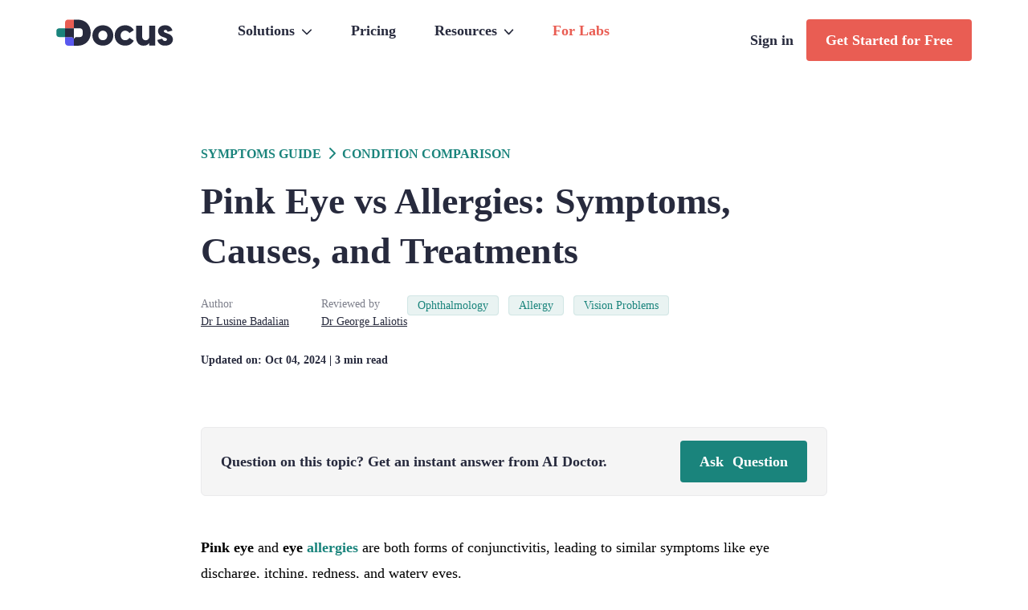

--- FILE ---
content_type: text/html; charset=utf-8
request_url: https://docus.ai/symptoms-guide/pink-eye-vs-allergies
body_size: 55582
content:
<!DOCTYPE html><html lang="en"><head><meta charSet="utf-8"/><meta name="viewport" content="width=device-width, initial-scale=1, maximum-scale=5"/><link rel="preload" href="/_next/static/media/1755441e3a2fa970-s.p.woff2" as="font" crossorigin="" type="font/woff2"/><link rel="preload" as="image" href="/docus-dark-logo.svg" fetchPriority="high"/><link rel="preload" as="image" href="/images/small-assistant.png"/><link rel="stylesheet" href="/_next/static/css/3ab7ea4e67bf55a4.css" data-precedence="next"/><link rel="preload" as="script" fetchPriority="low" href="/_next/static/chunks/webpack-1ef0848489234c62.js"/><script src="/_next/static/chunks/fd9d1056-7d1aeae41e2a925b.js" async=""></script><script src="/_next/static/chunks/8069-e894b8b5942075ad.js" async=""></script><script src="/_next/static/chunks/main-app-1f12a1eb2e32aa82.js" async=""></script><script src="/_next/static/chunks/9067-71abc268071dc788.js" async=""></script><script src="/_next/static/chunks/5935-50dd14e56fb0f6b3.js" async=""></script><script src="/_next/static/chunks/app/layout-721ca959e22595ed.js" async=""></script><script src="/_next/static/chunks/6870-49054a5126a06d73.js" async=""></script><script src="/_next/static/chunks/5593-d307e0bd909c029f.js" async=""></script><script src="/_next/static/chunks/806-12d4de51846a54ab.js" async=""></script><script src="/_next/static/chunks/1398-58d102bf6a5c2f0d.js" async=""></script><script src="/_next/static/chunks/1229-f7469e21681200e1.js" async=""></script><script src="/_next/static/chunks/6847-48ecc270c1824b2a.js" async=""></script><script src="/_next/static/chunks/9511-b395e33635e5f9c7.js" async=""></script><script src="/_next/static/chunks/9195-47863fe2f99b93fa.js" async=""></script><script src="/_next/static/chunks/1372-df49df73ea331a6f.js" async=""></script><script src="/_next/static/chunks/4-24871353bfdaa42f.js" async=""></script><script src="/_next/static/chunks/7441-9edd4360eb6acead.js" async=""></script><script src="/_next/static/chunks/5727-e182736e6d9dead6.js" async=""></script><script src="/_next/static/chunks/1680-4a89429c96411796.js" async=""></script><script src="/_next/static/chunks/306-b2ad9db5f6abc0bc.js" async=""></script><script src="/_next/static/chunks/5086-a2e791e315a497a8.js" async=""></script><script src="/_next/static/chunks/app/symptoms-guide/%5Bslug%5D/page-a9ac640f4f96892b.js" async=""></script><script src="/_next/static/chunks/app/not-found-fe6704611b5773e5.js" async=""></script><script src="/_next/static/chunks/7908-18f6209329ddc391.js" async=""></script><script src="/_next/static/chunks/4581-fafbd1b46cc4f3f3.js" async=""></script><script src="/_next/static/chunks/4989-bdf8f0a5c6d1031b.js" async=""></script><script src="/_next/static/chunks/6828-0fcfd7a722983610.js" async=""></script><script src="/_next/static/chunks/app/symptoms-guide/page-3fea8ca8e812bb41.js" async=""></script><link rel="preload" href="https://www.googletagmanager.com/gtag/js?id=GTM-5KMMFH6" as="script"/><meta name="theme-color" content="light"/><title>Pink Eye vs Allergies: Symptoms, Causes, and Treatments</title><meta name="description" content="Learn the differences between pink eye vs. allergies, their causes, symptoms, and effective treatments for proper eye health."/><meta name="keywords" content="pink eye vs allergies"/><link rel="canonical" href="https://docus.ai/symptoms-guide/pink-eye-vs-allergies"/><meta property="og:title" content="Pink Eye vs Allergies: Symptoms, Causes, and Treatments"/><meta property="og:description" content="Learn the differences between pink eye vs. allergies, their causes, symptoms, and effective treatments for proper eye health."/><meta property="og:url" content="https://docus.ai/symptoms-guide/pink-eye-vs-allergies"/><meta property="og:site_name" content="Docus"/><meta property="og:locale" content="en_GB"/><meta property="og:image" content="https://docus-live-cms-storage-us.s3.amazonaws.com/product_guide/images/sections/6ce679190d8a0349ca3827377dbd6014.png"/><meta property="og:image:width" content="1200"/><meta property="og:image:height" content="630"/><meta property="og:type" content="article"/><meta name="twitter:card" content="summary_large_image"/><meta name="twitter:title" content="Pink Eye vs Allergies: Symptoms, Causes, and Treatments"/><meta name="twitter:description" content="Learn the differences between pink eye vs. allergies, their causes, symptoms, and effective treatments for proper eye health."/><meta name="twitter:image" content="https://docus-live-cms-storage-us.s3.amazonaws.com/product_guide/images/sections/6ce679190d8a0349ca3827377dbd6014.png"/><meta name="twitter:image:width" content="1200"/><meta name="twitter:image:height" content="630"/><meta name="next-size-adjust"/><script src="/_next/static/chunks/polyfills-c67a75d1b6f99dc8.js" noModule=""></script><style data-styled="" data-styled-version="6.0.7">body,.ant-layout,.ant-typography,.ant-col,h1,h2,h3,h4,h5,h6,hr,p,pre,span,button,a{font-family:var(--font-noto)!important;font-display:optional!important;}/*!sc*/
.main{padding-top:180px;}/*!sc*/
.solutions-angle{font-size:0.75em;}/*!sc*/
.svg-inline--fa{display:inline-block;height:1em;overflow:visible;vertical-align:-0.125em;}/*!sc*/
.fa-2x{font-size:2em;}/*!sc*/
.ant-row{display:flex;flex-flow:row wrap;min-width:0;}/*!sc*/
.ant-col-offset-2{margin-inline-start:8.333333333333332%;}/*!sc*/
@media (max-width:1220px){.main{padding-top:0;}}/*!sc*/
@media (min-width:768px){.critical-pc-hidden{display:none;}.critical-pc-show{display:none;}.ant-layout-header{padding:24px 0;line-height:0;height:100px;background-color:transparent;}.ant-col-md-9{display:block;flex:0 0 37.5%;max-width:37.5%;}.ant-col-md-12{display:block;flex:0 0 50%;max-width:50%;}.tw-md-py-28{padding-top:7rem!important;padding-bottom:7rem!important;}}/*!sc*/
@media (max-width:768px){.critical-mobile-hidden{display:none;}.critical-mobile-show{display:block;}.ant-col-xs-12{display:block;flex:0 0 50%;max-width:50%;}.ant-col-xs-24{display:block;flex:0 0 100%;max-width:100%;}.py-20{padding-top:5rem!important;padding-bottom:5rem!important;}.ant-layout-header{height:82px;padding:24px 0px;}}/*!sc*/
:root{--foreground-rgb:0,0,0;--background-start-rgb:214,219,220;--background-end-rgb:255,255,255;}/*!sc*/
body,.ant-layout,.ant-typography{margin:0 0;padding:0 0;}/*!sc*/
.ant-menu-horizontal>.ant-menu-item::after,.ant-menu-horizontal>.ant-menu-submenu::after{border-bottom:none!important;transition:none!important;}/*!sc*/
.ant-menu-light.ant-menu-root.ant-menu-inline{border-inline-end:0 solid rgba(5,5,5,0.06);}/*!sc*/
.ant-menu-light.ant-menu-root.ant-menu-inline *{background:#fff!important;}/*!sc*/
.ant-menu-submenu-title .ant-menu-title-content a svg{transition:transform 500ms ease;}/*!sc*/
.ant-menu-submenu-title .ant-menu-title-content:hover a svg{transform:rotateX(180deg);transition:transform 500ms ease;}/*!sc*/
.ant-select-dropdown{padding:16px 0px 0px 0px;border:1px solid rgba(39,42,61,0.2);border-radius:6px;}/*!sc*/
.ant-select-dropdown .ant-select-item{min-height:14px!important;}/*!sc*/
.ant-select-focused .ant-select-selector,.ant-select:hover .ant-select-selector{border-radius:6px;box-shadow:none!important;}/*!sc*/
.ant-select-dropdown .ant-select-item.ant-select-item-group{font-weight:700;font-size:12px;line-height:20px;color:#272A3D;padding-left:16px;}/*!sc*/
.ant-select-dropdown .ant-select-item-option-active{background-color:rgba(45,210,200,0.3)!important;border-radius:0px;}/*!sc*/
.ant-select-item-option-content .option-type{font-weight:400;font-size:12px;line-height:20px;color:#7A7C88;}/*!sc*/
.ant-select-item-option-content .option-value{font-weight:400;font-size:14px;color:#272A3D;}/*!sc*/
.ant-select-single .ant-select-selector .ant-select-selection-item{line-height:44px;}/*!sc*/
.ant-card:not(.ant-card-bordered){box-shadow:none;}/*!sc*/
.ant-card .ant-card-cover img{border-radius:0rem;}/*!sc*/
.ant-form-item .ant-form-item-label>label.ant-form-item-required:not(.ant-form-item-required-mark-optional)::before{display:none!important;}/*!sc*/
.chat_text_area{box-shadow:0px 1px 12px 3px rgba(39,42,61,0.05)!important;padding-bottom:52px!important;}/*!sc*/
.chat_text_area:hover,.chat_text_area:focus,.chat_text_area:focus-within{border-color:#1a847c!important;}/*!sc*/
.chat_text_area .ant-input-data-count{left:10px;bottom:5px!important;font-size:14px;color:rgba(39,42,61,0.6);}/*!sc*/
.ant-carousel .slick-dots li button{height:0px;}/*!sc*/
.ant-carousel .slick-dots li{width:6px;height:6px;border-radius:50%;background:#7D7F8B;margin-right:4px;}/*!sc*/
.ant-carousel .slick-dots li.slick-active{width:6px;height:6px;border-radius:50%;background:#2DD2C8;}/*!sc*/
.ant-modal-footer{display:flex;flex-direction:row;justify-content:flex-end;}/*!sc*/
.ant-form-item .ant-form-item-explain-error{color:#DC3545;font-size:14px;line-height:22px;}/*!sc*/
.bm-burger-button{position:fixed;width:36px;height:30px;left:36px;top:24px;display:none!important;}/*!sc*/
.bm-burger-bars{background:#373a47;}/*!sc*/
.bm-cross-button{height:24px;width:24px;display:none;}/*!sc*/
.bm-cross{background:rgba(39,42,61,0.6);}/*!sc*/
.bm-menu-wrap{position:fixed;height:100%;}/*!sc*/
.bm-menu{background:#ffffff;}/*!sc*/
.bm-morph-shape{fill:#373a47;}/*!sc*/
.bm-item-list{color:#b8b7ad;padding-top:40px;}/*!sc*/
.bm-item{display:inline-block;}/*!sc*/
.bm-overlay{background:rgba(0,0,0,0.3);}/*!sc*/
.conversation-feedback .ant-rate-star .ant-rate-star-second path{fill:#7D7F8B!important;}/*!sc*/
.conversation-feedback .ant-rate-star:hover .ant-rate-star-second path{fill:#2DD2C8!important;}/*!sc*/
.conversation-feedback .ant-rate-star .ant-rate-star-second .currentRating path{fill:#2DD2C8!important;}/*!sc*/
video{clip-path:inset(1px 1px);}/*!sc*/
.article_content table{margin-top:16px;margin-bottom:16px;}/*!sc*/
.article_content td{border:1px solid #ddd;padding:8px 16px;}/*!sc*/
.article_content ul li{list-style:square;margin-left:32px;}/*!sc*/
.article_content ol li{list-style:decimal;margin-left:32px;}/*!sc*/
.article_content p:not(:last-child){margin-bottom:14px;}/*!sc*/
*,:after,:before{box-sizing:border-box;border:0 solid #e5e7eb;}/*!sc*/
:after,:before{--tw-content:"";}/*!sc*/
html{line-height:1.5;-webkit-text-size-adjust:100%;-moz-tab-size:4;-o-tab-size:4;tab-size:4;font-feature-settings:normal;font-variation-settings:normal;}/*!sc*/
body{margin:0;line-height:inherit;}/*!sc*/
hr{height:0;color:inherit;border-top-width:1px;}/*!sc*/
abbr:where([title]){-webkit-text-decoration:underline dotted;text-decoration:underline dotted;}/*!sc*/
h1,h2,h3,h4,h5,h6{font-size:inherit;font-weight:inherit;}/*!sc*/
a{color:inherit;text-decoration:inherit;}/*!sc*/
b,strong{font-weight:bolder;}/*!sc*/
code,kbd,pre,samp{font-family:ui-monospace,SFMono-Regular,Menlo,Monaco,Consolas,Liberation Mono,Courier New,monospace;font-size:1em;}/*!sc*/
small{font-size:80%;}/*!sc*/
sub,sup{font-size:75%;line-height:0;position:relative;vertical-align:baseline;}/*!sc*/
sub{bottom:-.25em;}/*!sc*/
sup{top:-.5em;}/*!sc*/
table{text-indent:0;border-color:inherit;border-collapse:collapse;}/*!sc*/
button,input,optgroup,select,textarea{font-family:inherit;font-size:100%;font-weight:inherit;line-height:inherit;color:inherit;margin:0;padding:0;}/*!sc*/
button,select{text-transform:none;}/*!sc*/
[type=button],[type=reset],[type=submit],button{-webkit-appearance:button;background-color:transparent;background-image:none;}/*!sc*/
:-moz-focusring{outline:auto;}/*!sc*/
:-moz-ui-invalid{box-shadow:none;}/*!sc*/
progress{vertical-align:baseline;}/*!sc*/
::-webkit-inner-spin-button,::-webkit-outer-spin-button{height:auto;}/*!sc*/
[type=search]{-webkit-appearance:textfield;outline-offset:-2px;}/*!sc*/
::-webkit-search-decoration{-webkit-appearance:none;}/*!sc*/
::-webkit-file-upload-button{-webkit-appearance:button;font:inherit;}/*!sc*/
summary{display:list-item;}/*!sc*/
blockquote,dd,dl,figure,h1,h2,h3,h4,h5,h6,hr,p,pre{margin:0;}/*!sc*/
fieldset{margin:0;}/*!sc*/
fieldset,legend{padding:0;}/*!sc*/
menu,ol,ul{list-style:none;margin:0;padding:0;}/*!sc*/
textarea{resize:vertical;}/*!sc*/
input::-moz-placeholder,textarea::-moz-placeholder{opacity:1;color:#9ca3af;}/*!sc*/
input::placeholder,textarea::placeholder{opacity:1;color:#9ca3af;}/*!sc*/
[role=button],button{cursor:pointer;}/*!sc*/
:disabled{cursor:default;}/*!sc*/
audio,canvas,embed,iframe,img,object,svg,video{display:block;vertical-align:middle;}/*!sc*/
img,video{max-width:100%;height:auto;}/*!sc*/
[hidden]{display:none;}/*!sc*/
.visible{visibility:visible!important;}/*!sc*/
.fixed{position:fixed!important;}/*!sc*/
.absolute{position:absolute!important;}/*!sc*/
.relative{position:relative!important;}/*!sc*/
.bottom-6{bottom:1.5rem!important;}/*!sc*/
.left-6{left:1.5rem!important;}/*!sc*/
.right-0{right:0!important;}/*!sc*/
.right-2{right:.5rem!important;}/*!sc*/
.right-6{right:1.5rem!important;}/*!sc*/
.top-0{top:0!important;}/*!sc*/
.top-16{top:4rem!important;}/*!sc*/
.isolate{isolation:isolate!important;}/*!sc*/
.z-10{z-index:10!important;}/*!sc*/
.m-0{margin:0!important;}/*!sc*/
.m-auto{margin:auto!important;}/*!sc*/
.mx-0{margin-left:0!important;margin-right:0!important;}/*!sc*/
.mx-auto{margin-left:auto!important;margin-right:auto!important;}/*!sc*/
.my-10{margin-top:2.5rem!important;margin-bottom:2.5rem!important;}/*!sc*/
.my-20{margin-top:5rem!important;margin-bottom:5rem!important;}/*!sc*/
.my-6{margin-top:1.5rem!important;margin-bottom:1.5rem!important;}/*!sc*/
.mb-0{margin-bottom:0!important;}/*!sc*/
.mb-1{margin-bottom:.25rem!important;}/*!sc*/
.mb-10{margin-bottom:2.5rem!important;}/*!sc*/
.mb-12{margin-bottom:3rem!important;}/*!sc*/
.mb-16{margin-bottom:4rem!important;}/*!sc*/
.mb-2{margin-bottom:.5rem!important;}/*!sc*/
.mb-20{margin-bottom:5rem!important;}/*!sc*/
.mb-24{margin-bottom:6rem!important;}/*!sc*/
.mb-28{margin-bottom:7rem!important;}/*!sc*/
.mb-3{margin-bottom:.75rem!important;}/*!sc*/
.mb-32{margin-bottom:8rem!important;}/*!sc*/
.mb-4{margin-bottom:1rem!important;}/*!sc*/
.mb-6{margin-bottom:1.5rem!important;}/*!sc*/
.mb-7{margin-bottom:1.75rem!important;}/*!sc*/
.mb-8{margin-bottom:2rem!important;}/*!sc*/
.ml-1{margin-left:.25rem!important;}/*!sc*/
.ml-1\\.5{margin-left:.375rem!important;}/*!sc*/
.ml-2{margin-left:.5rem!important;}/*!sc*/
.ml-20{margin-left:5rem!important;}/*!sc*/
.ml-3{margin-left:.75rem!important;}/*!sc*/
.ml-auto{margin-left:auto!important;}/*!sc*/
.mr-1{margin-right:.25rem!important;}/*!sc*/
.mr-12{margin-right:3rem!important;}/*!sc*/
.mr-2{margin-right:.5rem!important;}/*!sc*/
.mr-20{margin-right:5rem!important;}/*!sc*/
.mr-3{margin-right:.75rem!important;}/*!sc*/
.mr-4{margin-right:1rem!important;}/*!sc*/
.mr-6{margin-right:1.5rem!important;}/*!sc*/
.mr-auto{margin-right:auto!important;}/*!sc*/
.mt-0{margin-top:0!important;}/*!sc*/
.mt-10{margin-top:2.5rem!important;}/*!sc*/
.mt-14{margin-top:3.5rem!important;}/*!sc*/
.mt-2{margin-top:.5rem!important;}/*!sc*/
.mt-2\\.5{margin-top:.625rem!important;}/*!sc*/
.mt-20{margin-top:5rem!important;}/*!sc*/
.mt-28{margin-top:7rem!important;}/*!sc*/
.mt-3{margin-top:.75rem!important;}/*!sc*/
.mt-4{margin-top:1rem!important;}/*!sc*/
.mt-48{margin-top:12rem!important;}/*!sc*/
.mt-6{margin-top:1.5rem!important;}/*!sc*/
.mt-8{margin-top:2rem!important;}/*!sc*/
.mt-\\[120px\\]{margin-top:120px!important;}/*!sc*/
.block{display:block!important;}/*!sc*/
.inline-block{display:inline-block!important;}/*!sc*/
.inline{display:inline!important;}/*!sc*/
.flex{display:flex!important;}/*!sc*/
.contents{display:contents!important;}/*!sc*/
.hidden{display:none!important;}/*!sc*/
.h-24{height:6rem!important;}/*!sc*/
.h-6{height:1.5rem!important;}/*!sc*/
.h-\\[250px\\]{height:250px!important;}/*!sc*/
.h-fit{height:fit-content!important;}/*!sc*/
.h-full{height:100%!important;}/*!sc*/
.max-h-72{max-height:18rem!important;}/*!sc*/
.max-h-96{max-height:24rem!important;}/*!sc*/
.min-h-full{min-height:100%!important;}/*!sc*/
.w-9{width:2.25rem!important;}/*!sc*/
.w-\\[104px\\]{width:104px!important;}/*!sc*/
.w-\\[146px\\]{width:146px!important;}/*!sc*/
.w-full{width:100%!important;}/*!sc*/
.max-w-full{max-width:100%!important;}/*!sc*/
.flex-1{flex:1 1 0%!important;}/*!sc*/
.flex-shrink{flex-shrink:1!important;}/*!sc*/
.flex-grow{flex-grow:1!important;}/*!sc*/
.transform{transform:translate(var(--tw-translate-x),var(--tw-translate-y)) rotate(var(--tw-rotate)) skewX(var(--tw-skew-x)) skewY(var(--tw-skew-y)) scaleX(var(--tw-scale-x)) scaleY(var(--tw-scale-y))!important;}/*!sc*/
.flex-row{flex-direction:row!important;}/*!sc*/
.flex-row-reverse{flex-direction:row-reverse!important;}/*!sc*/
.flex-col{flex-direction:column!important;}/*!sc*/
.flex-col-reverse{flex-direction:column-reverse!important;}/*!sc*/
.flex-wrap{flex-wrap:wrap!important;}/*!sc*/
.items-start{align-items:flex-start!important;}/*!sc*/
.items-end{align-items:flex-end!important;}/*!sc*/
.items-center{align-items:center!important;}/*!sc*/
.items-baseline{align-items:baseline!important;}/*!sc*/
.justify-start{justify-content:flex-start!important;}/*!sc*/
.justify-end{justify-content:flex-end!important;}/*!sc*/
.justify-center{justify-content:center!important;}/*!sc*/
.justify-between{justify-content:space-between!important;}/*!sc*/
.justify-items-start{justify-items:start!important;}/*!sc*/
.gap-4{gap:1rem!important;}/*!sc*/
.gap-x-10{-moz-column-gap:2.5rem!important;column-gap:2.5rem!important;}/*!sc*/
.gap-x-4{-moz-column-gap:1rem!important;column-gap:1rem!important;}/*!sc*/
.gap-x-6{-moz-column-gap:1.5rem!important;column-gap:1.5rem!important;}/*!sc*/
.self-start{align-self:flex-start!important;}/*!sc*/
.self-end{align-self:flex-end!important;}/*!sc*/
.overflow-hidden{overflow:hidden!important;}/*!sc*/
.overflow-x-hidden{overflow-x:hidden!important;}/*!sc*/
.whitespace-nowrap{white-space:nowrap!important;}/*!sc*/
.whitespace-pre-line{white-space:pre-line!important;}/*!sc*/
.whitespace-break-spaces{white-space:break-spaces!important;}/*!sc*/
.rounded{border-radius:.25rem!important;}/*!sc*/
.rounded-\\[20px\\]{border-radius:20px!important;}/*!sc*/
.rounded-full{border-radius:9999px!important;}/*!sc*/
.rounded-t-md{border-top-left-radius:.375rem!important;border-top-right-radius:.375rem!important;}/*!sc*/
.rounded-tl-none{border-top-left-radius:0!important;}/*!sc*/
.rounded-tr-lg{border-top-right-radius:.5rem!important;}/*!sc*/
.rounded-tr-md{border-top-right-radius:.375rem!important;}/*!sc*/
.border{border-width:1px!important;}/*!sc*/
.border-0{border-width:0!important;}/*!sc*/
.border-l{border-left-width:1px!important;}/*!sc*/
.border-t{border-top-width:1px!important;}/*!sc*/
.border-solid{border-style:solid!important;}/*!sc*/
.border-none{border-style:none!important;}/*!sc*/
.border-\\[\\#D4D4D8\\]{--tw-border-opacity:1!important;border-color:rgb(212 212 216/var(--tw-border-opacity))!important;}/*!sc*/
.border-\\[\\#eee\\]{--tw-border-opacity:1!important;border-color:rgb(238 238 238/var(--tw-border-opacity))!important;}/*!sc*/
.border-gray-200{--tw-border-opacity:1!important;border-color:rgb(229 231 235/var(--tw-border-opacity))!important;}/*!sc*/
.bg-\\[\\#EAFBFA\\]{--tw-bg-opacity:1!important;background-color:rgb(234 251 250/var(--tw-bg-opacity))!important;}/*!sc*/
.bg-\\[\\#F5F8F8\\]{background-color:rgb(245 248 248/var(--tw-bg-opacity))!important;}/*!sc*/
.bg-\\[\\#F5F8F8\\],.bg-white{--tw-bg-opacity:1!important;}/*!sc*/
.bg-white{background-color:rgb(255 255 255/var(--tw-bg-opacity))!important;}/*!sc*/
.p-0{padding:0!important;}/*!sc*/
.p-2{padding:.5rem!important;}/*!sc*/
.p-3{padding:.75rem!important;}/*!sc*/
.p-4{padding:1rem!important;}/*!sc*/
.px-0{padding-left:0!important;padding-right:0!important;}/*!sc*/
.px-1{padding-left:.25rem!important;padding-right:.25rem!important;}/*!sc*/
.px-2{padding-left:.5rem!important;padding-right:.5rem!important;}/*!sc*/
.px-4{padding-left:1rem!important;padding-right:1rem!important;}/*!sc*/
.px-6{padding-left:1.5rem!important;padding-right:1.5rem!important;}/*!sc*/
.py-10{padding-top:2.5rem!important;padding-bottom:2.5rem!important;}/*!sc*/
.py-20{padding-top:5rem!important;padding-bottom:5rem!important;}/*!sc*/
.py-4{padding-top:1rem!important;padding-bottom:1rem!important;}/*!sc*/
.py-5{padding-top:1.25rem!important;padding-bottom:1.25rem!important;}/*!sc*/
.py-6{padding-top:1.5rem!important;padding-bottom:1.5rem!important;}/*!sc*/
.pb-0{padding-bottom:0!important;}/*!sc*/
.pb-10{padding-bottom:2.5rem!important;}/*!sc*/
.pb-12{padding-bottom:3rem!important;}/*!sc*/
.pb-16{padding-bottom:4rem!important;}/*!sc*/
.pb-20{padding-bottom:5rem!important;}/*!sc*/
.pb-4{padding-bottom:1rem!important;}/*!sc*/
.pb-5{padding-bottom:1.25rem!important;}/*!sc*/
.pb-6{padding-bottom:1.5rem!important;}/*!sc*/
.pl-0{padding-left:0!important;}/*!sc*/
.pl-4{padding-left:1rem!important;}/*!sc*/
.pl-8{padding-left:2rem!important;}/*!sc*/
.pr-0{padding-right:0!important;}/*!sc*/
.pr-0\\.5{padding-right:.125rem!important;}/*!sc*/
.pr-10{padding-right:2.5rem!important;}/*!sc*/
.pr-2{padding-right:.5rem!important;}/*!sc*/
.pr-4{padding-right:1rem!important;}/*!sc*/
.pt-0{padding-top:0!important;}/*!sc*/
.pt-1{padding-top:.25rem!important;}/*!sc*/
.pt-10{padding-top:2.5rem!important;}/*!sc*/
.pt-12{padding-top:3rem!important;}/*!sc*/
.pt-2{padding-top:.5rem!important;}/*!sc*/
.pt-20{padding-top:5rem!important;}/*!sc*/
.pt-4{padding-top:1rem!important;}/*!sc*/
.pt-40{padding-top:10rem!important;}/*!sc*/
.pt-6{padding-top:1.5rem!important;}/*!sc*/
.pt-7{padding-top:1.75rem!important;}/*!sc*/
.pt-96{padding-top:24rem!important;}/*!sc*/
.text-left{text-align:left!important;}/*!sc*/
.text-center{text-align:center!important;}/*!sc*/
.text-right{text-align:right!important;}/*!sc*/
.align-middle{vertical-align:middle!important;}/*!sc*/
.text-2xl{font-size:1.5rem!important;line-height:2rem!important;}/*!sc*/
.text-\\[18px\\]{font-size:18px!important;}/*!sc*/
.text-\\[40px\\]{font-size:40px!important;}/*!sc*/
.text-base{font-size:1rem!important;line-height:1.5rem!important;}/*!sc*/
.text-lg{font-size:1.125rem!important;line-height:1.75rem!important;}/*!sc*/
.text-sm{font-size:.875rem!important;line-height:1.25rem!important;}/*!sc*/
.font-bold{font-weight:700!important;}/*!sc*/
.font-medium{font-weight:500!important;}/*!sc*/
.font-semibold{font-weight:600!important;}/*!sc*/
.leading-\\[26px\\]{line-height:26px!important;}/*!sc*/
.text-\\[\\#2DD2C8\\]{--tw-text-opacity:1!important;color:rgb(45 210 200/var(--tw-text-opacity))!important;}/*!sc*/
.underline{text-decoration-line:underline!important;}/*!sc*/
.no-underline{text-decoration-line:none!important;}/*!sc*/
.blur{--tw-blur:blur(8px)!important;}/*!sc*/
.blur,.filter{filter:var(--tw-blur) var(--tw-brightness) var(--tw-contrast) var(--tw-grayscale) var(--tw-hue-rotate) var(--tw-invert) var(--tw-saturate) var(--tw-sepia) var(--tw-drop-shadow)!important;}/*!sc*/
.transition{transition-property:color,background-color,border-color,text-decoration-color,fill,stroke,opacity,box-shadow,transform,filter,-webkit-backdrop-filter!important;transition-property:color,background-color,border-color,text-decoration-color,fill,stroke,opacity,box-shadow,transform,filter,backdrop-filter!important;transition-property:color,background-color,border-color,text-decoration-color,fill,stroke,opacity,box-shadow,transform,filter,backdrop-filter,-webkit-backdrop-filter!important;transition-timing-function:cubic-bezier(.4,0,.2,1)!important;transition-duration:.15s!important;}/*!sc*/
@media (min-width:768px){.tw-md-mb-28{margin-bottom:7rem!important;}.tw-md-bottom-8{bottom:2rem!important;}.tw-md-right-2{right:.5rem!important;}.tw-md-right-4{right:1rem!important;}.tw-md-my-28{margin-top:7rem!important;margin-bottom:7rem!important;}.tw-md-mb-0{margin-bottom:0!important;}.tw-md-mb-8{margin-bottom:2rem!important;}.tw-md-mb-10{margin-bottom:2.5rem!important;}.tw-md-mb-15{margin-bottom:3.75rem!important;}.tw-md-mb-20{margin-bottom:5rem!important;}.tw-md-mb-28{margin-bottom:7rem!important;}.tw-md-mb-4{margin-bottom:1rem!important;}.tw-md-mb-6{margin-bottom:1.5rem!important;}.tw-md-mr-4{margin-right:1rem!important;}.tw-md-mt-10{margin-top:2.5rem!important;}.tw-md-mt-14{margin-top:3.5rem!important;}.tw-md-mt-20{margin-top:5rem!important;}.tw-md-mt-28{margin-top:7rem!important;}.tw-md-mt-40{margin-top:10rem!important;}.tw-md-mt-7{margin-top:1.75rem!important;}.tw-md-mt-9{margin-top:2.25rem!important;}.tw-md-inline-block{display:inline-block!important;}.tw-md-inline{display:inline!important;}.tw-md-flex{display:flex!important;}.tw-md-h-96{height:24rem!important;}.tw-md-max-h-max{max-height:-moz-max-content!important;max-height:max-content!important;}.tw-md-w-\\[600px\\]{width:600px!important;}.tw-md-w-auto{width:auto!important;}.tw-md-flex-row{flex-direction:row!important;}.tw-md-flex-row-reverse{flex-direction:row-reverse!important;}.tw-md-items-start{align-items:flex-start!important;}.tw-md-items-center{align-items:center!important;}.tw-md-justify-start{justify-content:flex-start!important;}.tw-md-justify-end{justify-content:flex-end!important;}.tw-md-justify-center{justify-content:center!important;}.tw-md-justify-around{justify-content:space-around!important;}.tw-md-border-solid{border-style:solid!important;}.tw-md-p-20{padding:5rem!important;}.tw-md-p-6{padding:1.5rem!important;}.tw-md-px-2{padding-left:.5rem!important;padding-right:.5rem!important;}.tw-md-px-20{padding-left:5rem!important;padding-right:5rem!important;}.tw-md-px-28{padding-left:7rem!important;padding-right:7rem!important;}.tw-md-px-48{padding-left:12rem!important;padding-right:12rem!important;}.tw-md-px-6{padding-left:1.5rem!important;padding-right:1.5rem!important;}.tw-md-py-0{padding-top:0!important;padding-bottom:0!important;}.tw-md-py-20{padding-top:5rem!important;padding-bottom:5rem!important;}.tw-md-py-28{padding-top:7rem!important;padding-bottom:7rem!important;}.tw-md-pb-11{padding-bottom:2.75rem!important;}.tw-md-pb-20{padding-bottom:5rem!important;}.tw-md-pb-28{padding-bottom:7rem!important;}.tw-md-pl-10{padding-left:2.5rem!important;}.tw-md-pl-3{padding-left:.75rem!important;}.tw-md-pl-40{padding-left:10rem!important;}.tw-md-pr-28{padding-right:7rem!important;}.tw-md-pr-40{padding-right:10rem!important;}.tw-md-pt-0{padding-top:0!important;}.tw-md-pt-10{padding-top:2.5rem!important;}.tw-md-pt-14{padding-top:3.5rem!important;}.tw-md-pt-20{padding-top:5rem!important;}.tw-md-pt-28{padding-top:7rem!important;}.tw-md-pt-9{padding-top:2.25rem!important;}.tw-md-text-left{text-align:left!important;}.tw-md-text-center{text-align:center!important;}.tw-md-text-right{text-align:right!important;}.tw-md-text-start{text-align:start!important;}.tw-md-text-end{text-align:end!important;}.tw-md-text-\\[22px\\]{font-size:22px!important;}}/*!sc*/
data-styled.g1[id="sc-global-jyFwGn1"]{content:"sc-global-jyFwGn1,"}/*!sc*/
.gnDSiv{width:100%;background:#fff;margin:0 auto 112px;}/*!sc*/
@media (max-width:768px){.gnDSiv{padding:0 0 16px;margin:0 auto 80px;}}/*!sc*/
data-styled.g2[id="sc-a88caa06-0"]{content:"gnDSiv,"}/*!sc*/
.ePgkTE.ePgkTE.ePgkTE{position:fixed;margin-bottom:0;padding-bottom:0;z-index:9;}/*!sc*/
.ePgkTE.ePgkTE.ePgkTE .header-wrapper{padding-bottom:0;margin-bottom:0;}/*!sc*/
.ePgkTE.ePgkTE.ePgkTE .header-wrapper .header{padding:24px 0;line-height:0;height:100px;background-color:#fff;}/*!sc*/
.ePgkTE.ePgkTE.ePgkTE.shadow{z-index:100;box-shadow:0 5px 20px 0 #272a3d0d;}/*!sc*/
@media (max-width:1220px){.ePgkTE.ePgkTE.ePgkTE{position:unset;z-index:unset;}.ePgkTE.ePgkTE.ePgkTE.shadow{z-index:100;box-shadow:none;}}/*!sc*/
@media (max-width:768px){.ePgkTE.ePgkTE.ePgkTE .header-wrapper{margin-bottom:60px;}.ePgkTE.ePgkTE.ePgkTE .header-wrapper .header{height:82px;}.ePgkTE.ePgkTE.ePgkTE .header-wrapper .header .mobile-menu-view .bm-overlay{top:0;left:0;background-color:#fff!important;}}/*!sc*/
data-styled.g3[id="sc-2093b8cb-0"]{content:"ePgkTE,"}/*!sc*/
.iQcbAm.iQcbAm.iQcbAm.iQcbAm{display:none;}/*!sc*/
@media (max-width:1220px){.iQcbAm.iQcbAm.iQcbAm.iQcbAm{display:block;width:100%;height:auto;}.iQcbAm.iQcbAm.iQcbAm.iQcbAm .ant-menu-submenu-open .ant-menu-submenu-title,.iQcbAm.iQcbAm.iQcbAm.iQcbAm .ant-menu-submenu-open .ant-menu-title-content{color:#7d7f8b;}.iQcbAm.iQcbAm.iQcbAm.iQcbAm .mobile-menu-view .mobile-menu{background-color:#fff;position:fixed;width:100%;height:100%;z-index:0;top:0;left:1250px;transition:1s;padding:24px;}.iQcbAm.iQcbAm.iQcbAm.iQcbAm .mobile-menu-view .mobile-menu.open{z-index:5;left:0;}.iQcbAm.iQcbAm.iQcbAm.iQcbAm .mobile-menu-view .mobile-menu.open~.mobile-header .burger-wrapper .burger-menu{z-index:2;}.iQcbAm.iQcbAm.iQcbAm.iQcbAm .mobile-menu-view .mobile-menu .mobile-menu-layout{display:flex;justify-content:space-between;flex-direction:column;height:100%;}.iQcbAm.iQcbAm.iQcbAm.iQcbAm .mobile-menu-view .mobile-menu .mobile-menu-layout .mobile-menu-header{display:flex;justify-content:space-between;width:100%;align-items:center;margin-bottom:24px;}.iQcbAm.iQcbAm.iQcbAm.iQcbAm .mobile-menu-view .mobile-menu .mobile-menu-layout .mobile-menu-header .close-icon-wrapper:hover{cursor:pointer;}.iQcbAm.iQcbAm.iQcbAm.iQcbAm .mobile-menu-view .mobile-header .burger-wrapper{display:flex;align-items:center;justify-content:flex-end;}.iQcbAm.iQcbAm.iQcbAm.iQcbAm .mobile-menu-view .mobile-header .burger-wrapper .burger-menu{display:flex;align-items:center;justify-content:center;position:fixed;z-index:9;padding:0;border:none;font-size:16px;color:#000;width:52px;height:52px;border-radius:50%;background-color:#f5f5f5;box-shadow:none;}}/*!sc*/
data-styled.g4[id="sc-48015d52-0"]{content:"iQcbAm,"}/*!sc*/
.epIBOP.epIBOP.epIBOP{margin:0!important;border-inline-end:0!important;}/*!sc*/
.epIBOP.epIBOP.epIBOP >.ant-menu-item{padding:16px 0!important;border-radius:0!important;width:100%!important;margin:0;height:auto!important;}/*!sc*/
.epIBOP.epIBOP.epIBOP .ant-menu-submenu{border-radius:0!important;margin:0!important;padding:16px 0!important;height:auto!important;}/*!sc*/
.epIBOP.epIBOP.epIBOP .ant-menu-submenu .ant-menu-item{border-bottom:none;padding:8px 16px 8px 32px!important;border-radius:0!important;width:100%!important;margin:0;height:auto!important;}/*!sc*/
.epIBOP.epIBOP.epIBOP .ant-menu-submenu .ant-menu-item:first-child{padding:24px 16px 8px 32px!important;}/*!sc*/
.epIBOP.epIBOP.epIBOP .ant-menu-submenu .ant-menu-item>span{height:auto!important;line-height:0!important;}/*!sc*/
.epIBOP.epIBOP.epIBOP .ant-menu-submenu .ant-menu-submenu-title{border-radius:0!important;padding:0!important;margin:0!important;width:auto!important;height:auto;}/*!sc*/
.epIBOP.epIBOP.epIBOP .ant-menu-submenu .ant-menu-submenu-title .ant-menu-submenu-arrow{inset-inline-end:0;}/*!sc*/
.epIBOP.epIBOP.epIBOP .ant-menu-submenu .ant-menu-item:last-of-type{padding-bottom:0!important;}/*!sc*/
.epIBOP.epIBOP.epIBOP .ant-menu-submenu-selected>.ant-menu-submenu-title,.epIBOP.epIBOP.epIBOP .ant-menu .ant-menu-submenu-selected>.ant-menu-submenu-title{color:#7d7f8b;}/*!sc*/
.epIBOP.epIBOP.epIBOP .solutions-collapse-icon,.epIBOP.epIBOP.epIBOP .resources-collapse-icon{width:13px;height:18px;}/*!sc*/
.epIBOP.epIBOP.epIBOP .ant-menu-title-content{font-style:normal;font-weight:600;font-size:18px;line-height:28px;color:#272a3d;}/*!sc*/
data-styled.g5[id="sc-54cc8479-0"]{content:"epIBOP,"}/*!sc*/
.eBotM.eBotM.eBotM{font-style:normal;font-weight:600;font-size:18px;line-height:28px;color:#272a3d;}/*!sc*/
.eBotM.eBotM.eBotM:hover{color:#525564!important;}/*!sc*/
data-styled.g6[id="sc-f358d88c-0"]{content:"eBotM,"}/*!sc*/
.cunqPz.cunqPz.cunqPz{font-weight:600;font-size:18px;line-height:36px;color:#272a3d!important;padding:8px 16px;transition:0.2s;}/*!sc*/
.cunqPz.cunqPz.cunqPz:hover{color:#d2544b!important;}/*!sc*/
data-styled.g7[id="sc-bee90ff2-0"]{content:"cunqPz,"}/*!sc*/
.ifefuH.ifefuH.ifefuH{font-weight:600;font-size:18px;line-height:28px;background-color:#e95d53;border-color:#e95d53;border-radius:4px;color:#fff;padding:12px 24px;align-items:center;justify-content:center;display:flex;flex-shrink:0;transition:0.2s;}/*!sc*/
.ifefuH.ifefuH.ifefuH:hover{background-color:#d2544b!important;border-color:#d2544b;color:#fff;}/*!sc*/
@media (max-width:768px){.ifefuH.ifefuH.ifefuH{width:100%;}}/*!sc*/
data-styled.g8[id="sc-672864dd-0"]{content:"ifefuH,"}/*!sc*/
.uBqID.uBqID.uBqID{font-weight:600;font-size:18px;line-height:28px;color:#272a3d;}/*!sc*/
.uBqID.uBqID.uBqID:hover{color:#7d7f8b;}/*!sc*/
data-styled.g9[id="sc-35d92ef3-0"]{content:"uBqID,"}/*!sc*/
.fWZrPr.fWZrPr.fWZrPr .solution-dropdown-overlay{top:40px!important;border-radius:4px;border:1px solid #e1e3e4;padding:12px;width:306px;box-shadow:0 5px 20px 0 #272a3d0d;background-color:#fff;}/*!sc*/
.fWZrPr.fWZrPr.fWZrPr .solution-dropdown-overlay ul.ant-dropdown-menu{box-shadow:none;border-radius:0;padding:0;}/*!sc*/
.fWZrPr.fWZrPr.fWZrPr .solution-dropdown-overlay ul.ant-dropdown-menu .ant-dropdown-menu-item{padding:8px 12px;height:44px;}/*!sc*/
.fWZrPr.fWZrPr.fWZrPr .solution-dropdown-overlay ul.ant-dropdown-menu .ant-dropdown-menu-item:hover{background-color:#f8f8f9;border-radius:4px;}/*!sc*/
.fWZrPr.fWZrPr.fWZrPr.menu-default-color{color:#272a3d;}/*!sc*/
data-styled.g10[id="sc-34260f4f-0"]{content:"fWZrPr,"}/*!sc*/
.bBrERh.bBrERh.bBrERh .solution-dropdown-overlay{top:40px!important;border-radius:4px;border:1px solid #e1e3e4;padding:12px;width:306px;box-shadow:0 5px 20px 0 #272a3d0d;background-color:#fff;}/*!sc*/
.bBrERh.bBrERh.bBrERh .solution-dropdown-overlay ul.ant-dropdown-menu{box-shadow:none;border-radius:0;padding:0;}/*!sc*/
.bBrERh.bBrERh.bBrERh .solution-dropdown-overlay ul.ant-dropdown-menu .ant-dropdown-menu-item{padding:8px 12px;height:44px;}/*!sc*/
.bBrERh.bBrERh.bBrERh .solution-dropdown-overlay ul.ant-dropdown-menu .ant-dropdown-menu-item:hover{background-color:#f8f8f9;border-radius:4px;}/*!sc*/
.bBrERh.bBrERh.bBrERh.menu-default-color{color:#272a3d;}/*!sc*/
data-styled.g11[id="sc-7967280d-0"]{content:"bBrERh,"}/*!sc*/
@media (max-width:1220px){.eNQwQo{display:none;}}/*!sc*/
data-styled.g12[id="sc-652dfd83-0"]{content:"eNQwQo,"}/*!sc*/
.flIDtV{width:100%;max-width:1220px;margin:0 auto 112px;padding:0 40px;background:transparent;}/*!sc*/
@media (max-width:768px){.flIDtV{padding:0 16px 16px;margin:0 auto 80px;}}/*!sc*/
data-styled.g13[id="sc-396777ac-0"]{content:"flIDtV,"}/*!sc*/
.cPVDuZ{color:#7d7f8b!important;font-weight:400;font-size:14px;line-height:22px;margin-bottom:0!important;}/*!sc*/
data-styled.g15[id="sc-b516d0dd-0"]{content:"cPVDuZ,"}/*!sc*/
.iegTxH.iegTxH.iegTxH{color:#272a3d!important;font-weight:400;font-size:18px;line-height:28px;margin-bottom:8px;margin-top:0;}/*!sc*/
@media (max-width:768px){.iegTxH.iegTxH.iegTxH{font-size:16px;line-height:24px;}}/*!sc*/
data-styled.g16[id="sc-d8e70eb3-0"]{content:"iegTxH,"}/*!sc*/
.byYTSl.byYTSl.byYTSl{color:#272a3d!important;font-weight:700;font-size:46px;line-height:62px;margin:0;}/*!sc*/
@media (max-width:767px){.byYTSl.byYTSl.byYTSl{font-size:36px;line-height:48px;}}/*!sc*/
data-styled.g17[id="sc-5f0adaf7-0"]{content:"byYTSl,"}/*!sc*/
.cohVvY.cohVvY.cohVvY{background-color:#1A847C;border-color:#1A847C;border-radius:4px;color:#fff;padding:12px 24px;text-align:center;font-size:18px;font-weight:600;line-height:28px;height:52px;width:auto;transition:.2s;}/*!sc*/
.cohVvY.cohVvY.cohVvY:hover,.cohVvY.cohVvY.cohVvY:active,.cohVvY.cohVvY.cohVvY:focus,.cohVvY.cohVvY.cohVvY:not(:disabled):hover,.cohVvY.cohVvY.cohVvY:not(:disabled):active,.cohVvY.cohVvY.cohVvY:not(:disabled):focus{background-color:#12635C;border-color:#12635C;color:#fff;}/*!sc*/
@media (max-width:768px){.cohVvY.cohVvY.cohVvY{width:100%;}}/*!sc*/
data-styled.g18[id="sc-a799f9cc-0"]{content:"cohVvY,"}/*!sc*/
.hVbIGi.hVbIGi.hVbIGi{color:#272a3d!important;font-weight:700;font-size:38px;line-height:54px;margin-top:0;margin-bottom:0;}/*!sc*/
@media (max-width:768px){.hVbIGi.hVbIGi.hVbIGi{font-size:30px;line-height:42px;}}/*!sc*/
data-styled.g21[id="sc-cee5ad02-0"]{content:"hVbIGi,"}/*!sc*/
.fDwdlH.fDwdlH.fDwdlH{font-weight:600;font-size:18px;line-height:28px;background-color:#1a847c;border-color:#1a847c;border-radius:4px;color:#fff;padding:12px 24px;align-items:center;justify-content:center;display:flex;flex-shrink:0;}/*!sc*/
.fDwdlH.fDwdlH.fDwdlH:hover{background-color:#12635c!important;border-color:#12635c;color:#fff;}/*!sc*/
@media (max-width:768px){.fDwdlH.fDwdlH.fDwdlH{width:100%;}}/*!sc*/
data-styled.g23[id="sc-d527ddee-0"]{content:"fDwdlH,"}/*!sc*/
.daqmZF.daqmZF.daqmZF{color:#272a3d!important;font-weight:700;font-size:30px;line-height:46px;margin:0;}/*!sc*/
@media (max-width:768px){.daqmZF.daqmZF.daqmZF{font-size:24px;line-height:36px;}}/*!sc*/
data-styled.g25[id="sc-10d1276c-0"]{content:"daqmZF,"}/*!sc*/
.iQlvFm.iQlvFm.iQlvFm{text-decoration:underline;font-weight:600;font-size:18px;line-height:28px;color:#1a847c;transition:0.2s;}/*!sc*/
.iQlvFm.iQlvFm.iQlvFm:hover{color:#12635c;text-decoration:none;}/*!sc*/
data-styled.g26[id="sc-20970f6d-0"]{content:"iQlvFm,"}/*!sc*/
.jLzWww.jLzWww.jLzWww{color:#ffffff!important;font-weight:700;font-size:38px;line-height:54px;margin:0px;}/*!sc*/
@media (max-width:768px){.jLzWww.jLzWww.jLzWww{font-size:30px;line-height:42px;}}/*!sc*/
data-styled.g34[id="sc-f2afcda-0"]{content:"jLzWww,"}/*!sc*/
.fRGbtL.fRGbtL.fRGbtL{color:#ffffff!important;font-weight:400;font-size:18px;line-height:28px;}/*!sc*/
@media(max-width:768px){.fRGbtL.fRGbtL.fRGbtL{font-size:16px;line-height:24px;}}/*!sc*/
data-styled.g35[id="sc-f2ca75e2-0"]{content:"fRGbtL,"}/*!sc*/
.bqNFhx{width:100%;margin:0 auto;background:#272A3D;}/*!sc*/
data-styled.g36[id="sc-304c00f7-0"]{content:"bqNFhx,"}/*!sc*/
.hjFHDT{color:#272A3D!important;font-weight:400;font-size:14px;line-height:22px;margin-bottom:0px;}/*!sc*/
data-styled.g45[id="sc-32bee1f4-0"]{content:"hjFHDT,"}/*!sc*/
.goZUnH.goZUnH.goZUnH{color:#272A3D!important;font-weight:600;font-size:18px;line-height:28px;margin-bottom:0;}/*!sc*/
@media(max-width:768px){.goZUnH.goZUnH.goZUnH{font-size:16px;line-height:24px;}}/*!sc*/
data-styled.g46[id="sc-ac5d9f1d-0"]{content:"goZUnH,"}/*!sc*/
.eYDIfD.eYDIfD.eYDIfD{color:#272a3d!important;font-weight:600;font-size:18px;line-height:28px;margin-bottom:0px;}/*!sc*/
data-styled.g54[id="sc-e74be44e-0"]{content:"eYDIfD,"}/*!sc*/
.vFsjw{background:#1a847c;top:0;left:0;height:3px;position:fixed;transition:0.5s cubic-bezier(0.075,0.82,0.165,1);z-index:999;}/*!sc*/
data-styled.g60[id="sc-c395d2b6-0"]{content:"vFsjw,"}/*!sc*/
.gsFBbo{padding-left:220px;padding-right:220px;margin-bottom:0;padding-bottom:0;}/*!sc*/
@media (max-width:768px){.gsFBbo{padding-left:16px;padding-right:16px;}}/*!sc*/
data-styled.g61[id="sc-fdf5dc80-0"]{content:"gsFBbo,"}/*!sc*/
.cLcJZZ.cLcJZZ.cLcJZZ{padding:4px 12px;border-radius:4px;background:#e9f3f2;color:#1a847c;text-align:center;font-size:14px;font-style:normal;font-weight:400;line-height:22px;border:1px solid #d1e6e5;}/*!sc*/
data-styled.g62[id="sc-42493e93-0"]{content:"cLcJZZ,"}/*!sc*/
.hwSGwl.hwSGwl.hwSGwl{text-decoration:none;font-weight:700;font-size:16px;line-height:24px;color:#1a847c;transition:0.2s;text-transform:uppercase;}/*!sc*/
.hwSGwl.hwSGwl.hwSGwl:hover{color:#12635c;text-decoration:none;}/*!sc*/
data-styled.g63[id="sc-fbe9b850-0"]{content:"hwSGwl,"}/*!sc*/
.dViQfu.dViQfu.dViQfu{text-decoration:underline;font-weight:500;line-height:22px;font-size:14px;color:#272a3d;transition:0.2s;}/*!sc*/
.dViQfu.dViQfu.dViQfu:hover{text-decoration:none;}/*!sc*/
data-styled.g64[id="sc-cc55448c-0"]{content:"dViQfu,"}/*!sc*/
.fWCSho.fWCSho.fWCSho{color:#272a3d!important;font-weight:600;font-size:14px;line-height:22px;margin-bottom:0;}/*!sc*/
data-styled.g65[id="sc-166dcfcb-0"]{content:"fWCSho,"}/*!sc*/
.fZpXwH{display:flex;flex-direction:column;}/*!sc*/
.fZpXwH .management-section{display:flex;margin-bottom:24px;}/*!sc*/
.fZpXwH .management-section .author{margin-right:40px;}/*!sc*/
.fZpXwH .management-section .author,.fZpXwH .management-section .reviewer{display:flex;flex-direction:column;}/*!sc*/
.fZpXwH .date-time-read-container{margin-bottom:24px;}/*!sc*/
data-styled.g66[id="sc-1ee29cf4-0"]{content:"fZpXwH,"}/*!sc*/
.kIdMzC{margin-bottom:48px;}/*!sc*/
.kIdMzC .breadcrumb-wrapper{margin-bottom:16px;}/*!sc*/
data-styled.g67[id="sc-90d7e591-0"]{content:"kIdMzC,"}/*!sc*/
.cRjmvT.cRjmvT.cRjmvT{border-radius:6px;border:1px solid #eaeaec;background:#f5f5f5;padding:16px 24px;margin-bottom:48px;}/*!sc*/
.cRjmvT.cRjmvT.cRjmvT .question-container{display:flex;align-items:center;justify-content:space-between;}/*!sc*/
.cRjmvT.cRjmvT.cRjmvT .question-container .question-wrapper .question-text{margin:0;}/*!sc*/
.cRjmvT.cRjmvT.cRjmvT .question-container .question-wrapper .question-text .mobile-light-text{display:none;}/*!sc*/
.cRjmvT.cRjmvT.cRjmvT .button-container .question-btn .btn-hidden-text{padding-left:6px;}/*!sc*/
@media (max-width:768px){.cRjmvT.cRjmvT.cRjmvT{padding:16px;}.cRjmvT.cRjmvT.cRjmvT .question-container .question-wrapper .question-text{display:flex;flex-direction:column;}.cRjmvT.cRjmvT.cRjmvT .question-container .question-wrapper .question-text .mobile-hidden-text{display:none;}.cRjmvT.cRjmvT.cRjmvT .question-container .question-wrapper .question-text .mobile-light-text{display:inline;font-size:14px;line-height:22px;font-weight:400;}.cRjmvT.cRjmvT.cRjmvT .button-container .question-btn{width:fit-content;}.cRjmvT.cRjmvT.cRjmvT .button-container .question-btn .btn-hidden-text{display:none;}}/*!sc*/
data-styled.g68[id="sc-ca040ea4-0"]{content:"cRjmvT,"}/*!sc*/
.dmSNNc{padding-top:24px;}/*!sc*/
.dmSNNc span{font-size:20px;font-weight:600;line-height:30px;text-align:left;color:#272a3d;}/*!sc*/
.dmSNNc ul{list-style-type:square!important;color:#1a847c;padding-top:16px;padding-left:32px;margin:0;}/*!sc*/
.dmSNNc ul li{font-size:18px;font-weight:400;line-height:28px;text-align:left;margin-bottom:8px;}/*!sc*/
.dmSNNc a{font-weight:400!important;text-decoration:none!important;}/*!sc*/
data-styled.g69[id="sc-32668f8a-0"]{content:"dmSNNc,"}/*!sc*/
.kVpSIb{margin-bottom:48px;}/*!sc*/
.kVpSIb div p{margin-top:0;margin-bottom:16px;font-size:18px;font-weight:400;line-height:32px;text-align:left;}/*!sc*/
.kVpSIb div a{color:#1a847c;}/*!sc*/
.kVpSIb div a:hover{color:#12635c;text-decoration:underline;}/*!sc*/
.kVpSIb div strong,.kVpSIb div b{font-size:18px;font-weight:600;line-height:32px;}/*!sc*/
.kVpSIb div ul{list-style-type:square;padding-left:36px;margin-top:0;margin-bottom:16px;}/*!sc*/
.kVpSIb div ul li{font-size:18px;font-weight:400;line-height:32px;margin-bottom:8px;}/*!sc*/
.kVpSIb div ul li:last-child{margin-bottom:0;}/*!sc*/
.kVpSIb div ol{list-style-type:decimal;padding-left:36px;margin-top:0;margin-bottom:16px;}/*!sc*/
.kVpSIb div ol li{font-size:18px;font-weight:400;line-height:32px;margin-bottom:8px;}/*!sc*/
.kVpSIb div ol li:last-child{margin-bottom:0;}/*!sc*/
.kVpSIb div table{border-collapse:separate!important;width:100%!important;border:none!important;border-spacing:2px;margin-bottom:16px;display:block;max-width:100%;overflow-x:auto;}/*!sc*/
.kVpSIb div table thead{border:none!important;}/*!sc*/
.kVpSIb div table tbody{border:none!important;}/*!sc*/
.kVpSIb div table td{border:1px solid #dfdfe2;padding:8px 12px;font-size:16px;font-weight:400;line-height:24px;}/*!sc*/
.kVpSIb div table td li{font-size:16px;font-weight:400;line-height:24px;}/*!sc*/
.kVpSIb div table th{border:1px solid #dfdfe2;padding:8px 12px;font-size:16px;font-weight:600;line-height:24px;background-color:#f5f5f5;}/*!sc*/
.kVpSIb div table strong,.kVpSIb div table b{font-size:16px;font-weight:600;line-height:24px;}/*!sc*/
.kVpSIb div :last-child{margin-bottom:0;}/*!sc*/
.kVpSIb img{margin-top:24px;}/*!sc*/
.kVpSIb img+ div{padding-top:16px;}/*!sc*/
.kVpSIb img+ div *{font-size:14px;line-height:22px;color:#7d7f8b;text-align:center;font-style:italic;}/*!sc*/
@media (max-width:389px){.kVpSIb div table th,.kVpSIb td{min-width:140px;}}/*!sc*/
@media (min-width:390px) and (max-width:429px){.kVpSIb div table th,.kVpSIb td{min-width:160px;}}/*!sc*/
@media (min-width:430px){.kVpSIb div table th,.kVpSIb td{min-width:180px;}}/*!sc*/
data-styled.g70[id="sc-d52cab9c-0"]{content:"kVpSIb,"}/*!sc*/
.ckvoZm.ckvoZm.ckvoZm{color:#272a3d!important;font-weight:700;font-size:20px;line-height:30px;margin:0;}/*!sc*/
@media (max-width:768px){.ckvoZm.ckvoZm.ckvoZm{font-size:18px;line-height:26px;}}/*!sc*/
data-styled.g72[id="sc-64312c08-0"]{content:"ckvoZm,"}/*!sc*/
.qpBJA.qpBJA.qpBJA{color:#ffffff!important;font-weight:600;font-size:20px;line-height:30px;margin:0;}/*!sc*/
data-styled.g73[id="sc-6d0bf8a5-0"]{content:"qpBJA,"}/*!sc*/
.dmwMUA.dmwMUA.dmwMUA{display:flex;align-items:center;padding:40px;border-radius:8px;background-color:#272a3d;border:1px solid #eaeaec;margin-bottom:48px;}/*!sc*/
.dmwMUA.dmwMUA.dmwMUA .image-content-wrapper{position:relative;margin-right:24px;min-width:85px;max-width:85px;width:85px;height:80px;}/*!sc*/
.dmwMUA.dmwMUA.dmwMUA .text-content-wrapper{max-width:345px;width:100%;margin-right:24px;}/*!sc*/
.dmwMUA.dmwMUA.dmwMUA .text-content-wrapper .card-title{margin-bottom:16px;}/*!sc*/
.dmwMUA.dmwMUA.dmwMUA .card-btn-wrapper .card-btn{white-space:nowrap;}/*!sc*/
@media (max-width:768px){.dmwMUA.dmwMUA.dmwMUA{flex-direction:column;padding:40px 16px;}.dmwMUA.dmwMUA.dmwMUA .image-content-wrapper{margin-right:0;margin-bottom:24px;}.dmwMUA.dmwMUA.dmwMUA .text-content-wrapper{margin-right:0;margin-bottom:24px;}.dmwMUA.dmwMUA.dmwMUA .text-content-wrapper .card-title{font-size:18px;line-height:26px;margin-bottom:16px;}.dmwMUA.dmwMUA.dmwMUA .text-content-wrapper .card-title,.dmwMUA.dmwMUA.dmwMUA .text-content-wrapper .card-text{text-align:center;}.dmwMUA.dmwMUA.dmwMUA .text-content-wrapper .card-text{margin:0;}.dmwMUA.dmwMUA.dmwMUA .card-btn-wrapper{display:flex;width:100%;}}/*!sc*/
data-styled.g74[id="sc-9d045652-0"]{content:"dmwMUA,"}/*!sc*/
.okdMH{margin-bottom:40px;border-radius:0;width:100%;}/*!sc*/
.okdMH .accordion__item{border-top:1px solid #eaeaec;}/*!sc*/
.okdMH .accordion__item .accordion__button{padding:24px 16px;}/*!sc*/
.okdMH .accordion__item .accordion__button h3{font-size:18px;font-weight:600;line-height:26px;padding-left:0;text-align:left;margin-bottom:0!important;}/*!sc*/
.okdMH .accordion__item .accordion__panel{padding:0 16px 24px;animation:fadein 0.25s ease-in;}/*!sc*/
.okdMH .accordion__item:last-child{border-bottom:1px solid #eaeaec;border-radius:0;}/*!sc*/
.okdMH .accordion__button{cursor:pointer;width:100%;display:flex;align-items:baseline;justify-content:space-between;gap:18px;}/*!sc*/
.okdMH .expand_arrow{display:block;content:'';height:8px!important;width:8px!important;min-width:8px!important;border-bottom:1px solid currentColor;border-right:1px solid currentColor;transform:rotate(-45deg);-webkit-transition:all 300ms ease;-moz-transition:all 300ms ease;-ms-transition:all 300ms ease;-o-transition:all 300ms ease;transition:all 300ms ease;}/*!sc*/
.okdMH .accordion__button[aria-expanded='true'] .expand_arrow,.okdMH .accordion__button[aria-selected='true'] .expand_arrow{transform:rotate(45deg);-webkit-transition:all 300ms ease;-moz-transition:all 300ms ease;-ms-transition:all 300ms ease;-o-transition:all 300ms ease;transition:all 300ms ease;}/*!sc*/
@keyframes fadein{0%{opacity:0;}100%{opacity:1;}}/*!sc*/
data-styled.g78[id="sc-ead932f2-0"]{content:"okdMH,"}/*!sc*/
.cbnwTV.cbnwTV.cbnwTV{color:#272a3d!important;font-weight:400;font-size:18px;line-height:28px;}/*!sc*/
@media (max-width:768px){.cbnwTV.cbnwTV.cbnwTV{font-size:16px;line-height:24px;}}/*!sc*/
.cbnwTV.cbnwTV.cbnwTV a{color:#1a847c;text-decoration:none;}/*!sc*/
.cbnwTV.cbnwTV.cbnwTV a:hover{text-decoration:underline;}/*!sc*/
data-styled.g79[id="sc-341f40a3-0"]{content:"cbnwTV,"}/*!sc*/
.uCijA{margin-bottom:48px;}/*!sc*/
.uCijA .faq-title{margin-bottom:40px!important;}/*!sc*/
.uCijA .faq-questions-text{margin-top:40px;text-align:left;}/*!sc*/
.uCijA .faq-questions-text .contact-us-link{margin-left:8px;}/*!sc*/
@media (max-width:768px){.uCijA .faq-title{text-align:left;}.uCijA .faq-questions-text{text-align:center;}}/*!sc*/
data-styled.g80[id="sc-ed1f60af-0"]{content:"uCijA,"}/*!sc*/
.kcNxDA{display:flex;flex-direction:column;justify-content:space-between;height:100%;}/*!sc*/
.kcNxDA .conversation-container-wrapper .scroll-container{overflow-x:hidden;overflow-y:auto;}/*!sc*/
.kcNxDA .conversation-container-wrapper .scroll-container>div{overflow-x:hidden!important;}/*!sc*/
.kcNxDA .conversation-container-wrapper .scroll-container>div:last-child{width:3px!important;}/*!sc*/
.kcNxDA .conversation-container-wrapper .scroll-container>div:last-child>div{background-color:#1a847c!important;}/*!sc*/
.kcNxDA .demo_chat_text_area_wrapper .demo_chat_text_area{min-height:56px;font-size:18px;line-height:28px;padding:12px 60px 12px 12px;box-shadow:none!important;max-height:120px;}/*!sc*/
.kcNxDA .demo_chat_text_area_wrapper .demo_chat_text_area::-webkit-scrollbar{width:3px;}/*!sc*/
.kcNxDA .demo_chat_text_area_wrapper .demo_chat_text_area::-webkit-scrollbar-thumb{background:#1a847c;}/*!sc*/
.kcNxDA .demo_chat_text_area_wrapper .demo_chat_text_area:not(:placeholder-shown){padding-bottom:12px;}/*!sc*/
.kcNxDA .demo_chat_text_area_wrapper .demo_chat_text_area:hover,.kcNxDA .demo_chat_text_area_wrapper .demo_chat_text_area:focus{border-color:#1a847c;}/*!sc*/
.kcNxDA .demo_chat_text_area_wrapper .send-button-wrapper{position:absolute;bottom:12px;right:16px;display:flex;align-items:center;justify-content:center;}/*!sc*/
.kcNxDA .demo_chat_text_area_wrapper .send-button-wrapper .send-button{max-width:32px;width:100%;height:32px!important;padding:0 8px;display:flex;align-items:center;justify-content:center;}/*!sc*/
.kcNxDA .demo_chat_text_area_wrapper .send-button-wrapper .send-button .icon{width:16px;height:14px;}/*!sc*/
.kcNxDA .demo_chat_text_area_wrapper .send-button-wrapper .send-button .icon path{width:16px;height:14px;}/*!sc*/
@media (max-width:768px){.kcNxDA .demo_chat_text_area_wrapper .demo_chat_text_area{font-size:16px;line-height:24px;}.kcNxDA .demo_chat_text_area_wrapper .send-button-wrapper{position:absolute;bottom:12px;right:16px;}.kcNxDA .demo_chat_text_area_wrapper .send-button-wrapper .send-button{height:32px!important;}.kcNxDA .demo_chat_text_area_wrapper .send-button-wrapper .send-button .icon path{width:16px;height:14px;}}/*!sc*/
data-styled.g82[id="sc-a5512f22-0"]{content:"kcNxDA,"}/*!sc*/
.fhLNzY{display:flex;flex-direction:column;justify-content:space-between;}/*!sc*/
.fhLNzY .demo_chat_text_area{background:#1a847c1a;}/*!sc*/
.fhLNzY .demo_chat_text_area:hover,.fhLNzY .demo_chat_text_area:focus{background:#1a847c1a;}/*!sc*/
.fhLNzY .please-note-section{margin:16px 0;}/*!sc*/
.fhLNzY .please-note-section .note-txt{text-align:center;padding-bottom:24px;}/*!sc*/
@media (max-width:768px){.fhLNzY .composer-container{padding:24px 16px 0;border-radius:8px;}.fhLNzY .please-note-section{padding:0;}}/*!sc*/
data-styled.g88[id="sc-aa6a2e86-0"]{content:"fhLNzY,"}/*!sc*/
.fhuIow.fhuIow.fhuIow{color:#272A3D!important;font-weight:600;font-size:20px;line-height:30px;margin-top:0px;}/*!sc*/
data-styled.g89[id="sc-97918003-0"]{content:"fhuIow,"}/*!sc*/
.eCITps.eCITps.eCITps .ant-card-bordered{border:none;}/*!sc*/
.eCITps.eCITps.eCITps.ant-card-hoverable{border:1px solid #dfdfe2;}/*!sc*/
.eCITps.eCITps.eCITps.ant-card-hoverable:hover{border:1px solid #dfdfe2;box-shadow:0 8px 10px 0 #272a3d12;}/*!sc*/
.eCITps.eCITps.eCITps .ant-card-cover{margin:0!important;}/*!sc*/
.eCITps.eCITps.eCITps .ant-card-body{border-top:1px solid #dfdfe2;}/*!sc*/
@media (max-width:768px){.eCITps.eCITps.eCITps.ant-card-hoverable:hover{box-shadow:none;border:1px solid #f0f0f0;}}/*!sc*/
data-styled.g90[id="sc-7a8a32ef-0"]{content:"eCITps,"}/*!sc*/
.khtpwv.khtpwv.khtpwv .section-title{text-align:center;margin-bottom:24px;}/*!sc*/
.khtpwv.khtpwv.khtpwv .section-text{text-align:center;max-width:916px;margin:0 auto 80px;}/*!sc*/
@media (max-width:768px){.khtpwv.khtpwv.khtpwv .section-title{text-align:left;margin-bottom:16px;}.khtpwv.khtpwv.khtpwv .section-text{text-align:left;margin:0 auto 40px;}}/*!sc*/
data-styled.g92[id="sc-13cb7b85-0"]{content:"khtpwv,"}/*!sc*/
.jNdBih.jNdBih.jNdBih{background-color:#F5F5F5;border-radius:8px;padding:80px;border:1px solid #eaeaec;display:flex;max-width:996px;width:100%;margin:0 auto;align-items:center;}/*!sc*/
.jNdBih.jNdBih.jNdBih .text-content-wrapper{margin-right:80px;max-width:378px;width:100%;}/*!sc*/
.jNdBih.jNdBih.jNdBih .text-content-wrapper .card-title{margin-bottom:24px;}/*!sc*/
.jNdBih.jNdBih.jNdBih .text-content-wrapper .card-text{margin-bottom:24px;}/*!sc*/
.jNdBih.jNdBih.jNdBih .text-content-wrapper .card-btn-wrapper .card-btn{border-radius:4px;width:fit-content;}/*!sc*/
.jNdBih.jNdBih.jNdBih .img-wrapper{width:auto;}/*!sc*/
.jNdBih.jNdBih.jNdBih .img-wrapper img{height:auto!important;}/*!sc*/
@media (max-width:768px){.jNdBih.jNdBih.jNdBih{padding:40px 16px;}.jNdBih.jNdBih.jNdBih .text-content-wrapper{margin-right:0;max-width:100%;width:100%;}.jNdBih.jNdBih.jNdBih .text-content-wrapper .card-title{margin-bottom:24px;}.jNdBih.jNdBih.jNdBih .text-content-wrapper .card-text{margin-bottom:24px;}.jNdBih.jNdBih.jNdBih .text-content-wrapper .img-wrapper-mobile{margin-bottom:24px;width:100%;}.jNdBih.jNdBih.jNdBih .text-content-wrapper .card-btn-wrapper .card-btn{width:100%;}.jNdBih.jNdBih.jNdBih .img-wrapper{height:308px;width:auto;}}/*!sc*/
data-styled.g93[id="sc-1d70bb23-0"]{content:"jNdBih,"}/*!sc*/
.dHSiTs.dHSiTs.dHSiTs{color:#272a3d!important;font-weight:600;font-size:18px;line-height:26px;}/*!sc*/
@media (max-width:768px){.dHSiTs.dHSiTs.dHSiTs{font-size:18px;line-height:26px;}}/*!sc*/
data-styled.g94[id="sc-f338218-0"]{content:"dHSiTs,"}/*!sc*/
.fTjimY{border:1px solid #dfdfe2;border-radius:8px;padding:24px 16px;display:flex;align-items:center;justify-content:space-between;transition:0.2s;}/*!sc*/
.fTjimY .card-text-content{display:flex;flex-direction:column;margin-right:16px;}/*!sc*/
.fTjimY .card-text-content h4{margin-top:0;margin-bottom:8px;}/*!sc*/
.fTjimY .card-text-content p{margin-top:0;}/*!sc*/
.fTjimY .card-icon{display:flex;align-items:center;}/*!sc*/
.fTjimY .card-icon .icon path{width:12px;height:8px;}/*!sc*/
.fTjimY:hover{border-color:#1a847c;}/*!sc*/
data-styled.g95[id="sc-89e134fb-0"]{content:"fTjimY,"}/*!sc*/
.kZMwfD{padding-left:220px;padding-right:220px;}/*!sc*/
.kZMwfD .recommended-topics-container .topics-title{text-align:center;margin-bottom:40px;}/*!sc*/
.kZMwfD .recommended-topics-container .topics-list .topic-link{display:block;margin-bottom:16px;}/*!sc*/
.kZMwfD .recommended-topics-container .topics-list .topic-link:last-child{margin-bottom:0;}/*!sc*/
@media (max-width:768px){.kZMwfD{padding-left:16px;padding-right:16px;}}/*!sc*/
data-styled.g96[id="sc-5b212c1d-0"]{content:"kZMwfD,"}/*!sc*/
.eBVTGJ.eBVTGJ.eBVTGJ{display:flex;align-items:center;gap:0.5rem;margin-right:16px;}/*!sc*/
.eBVTGJ.eBVTGJ.eBVTGJ span{font-weight:400;font-size:14px;line-height:22px;color:#fff;}/*!sc*/
data-styled.g97[id="sc-3552cecd-0"]{content:"eBVTGJ,"}/*!sc*/
.fXmyoB{padding-top:80px;padding-bottom:80px;margin-bottom:0;}/*!sc*/
.fXmyoB .icon-texted-container{display:flex;flex-direction:row-reverse;justify-content:center;align-items:center;}/*!sc*/
@media (max-width:768px){.fXmyoB{padding-top:40px;padding-bottom:40px;}.fXmyoB .icon-texted-container{flex-direction:column;}.fXmyoB .icon-texted-container .texted-icon:first-child{margin-bottom:8px;}}/*!sc*/
data-styled.g98[id="sc-40fb2c5b-0"]{content:"fXmyoB,"}/*!sc*/
</style><style id="antd-cssinjs" data-rc-order="prepend" data-rc-priority="-1000">:where(.css-1drr2mu) a{color:#1677ff;text-decoration:none;background-color:transparent;outline:none;cursor:pointer;transition:color 0.3s;-webkit-text-decoration-skip:objects;}:where(.css-1drr2mu) a:hover{color:#69b1ff;}:where(.css-1drr2mu) a:active{color:#0958d9;}:where(.css-1drr2mu) a:active,:where(.css-1drr2mu) a:hover{text-decoration:none;outline:0;}:where(.css-1drr2mu) a:focus{text-decoration:none;outline:0;}:where(.css-1drr2mu) a[disabled]{color:rgba(0, 0, 0, 0.25);cursor:not-allowed;}:where(.css-1drr2mu).ant-layout{font-family:-apple-system,BlinkMacSystemFont,'Segoe UI',Roboto,'Helvetica Neue',Arial,'Noto Sans',sans-serif,'Apple Color Emoji','Segoe UI Emoji','Segoe UI Symbol','Noto Color Emoji';font-size:14px;box-sizing:border-box;}:where(.css-1drr2mu).ant-layout::before,:where(.css-1drr2mu).ant-layout::after{box-sizing:border-box;}:where(.css-1drr2mu).ant-layout [class^="ant-layout"],:where(.css-1drr2mu).ant-layout [class*=" ant-layout"]{box-sizing:border-box;}:where(.css-1drr2mu).ant-layout [class^="ant-layout"]::before,:where(.css-1drr2mu).ant-layout [class*=" ant-layout"]::before,:where(.css-1drr2mu).ant-layout [class^="ant-layout"]::after,:where(.css-1drr2mu).ant-layout [class*=" ant-layout"]::after{box-sizing:border-box;}:where(.css-1drr2mu).ant-layout{display:flex;flex:auto;flex-direction:column;min-height:0;background:#f5f5f5;}:where(.css-1drr2mu).ant-layout,:where(.css-1drr2mu).ant-layout *{box-sizing:border-box;}:where(.css-1drr2mu).ant-layout.ant-layout-has-sider{flex-direction:row;}:where(.css-1drr2mu).ant-layout.ant-layout-has-sider >.ant-layout,:where(.css-1drr2mu).ant-layout.ant-layout-has-sider >.ant-layout-content{width:0;}:where(.css-1drr2mu).ant-layout .ant-layout-header,:where(.css-1drr2mu).ant-layout.ant-layout-footer{flex:0 0 auto;}:where(.css-1drr2mu).ant-layout .ant-layout-sider{position:relative;min-width:0;background:#001529;transition:all 0.2s,background 0s;}:where(.css-1drr2mu).ant-layout .ant-layout-sider-children{height:100%;margin-top:-0.1px;padding-top:0.1px;}:where(.css-1drr2mu).ant-layout .ant-layout-sider-children .ant-menu.ant-menu-inline-collapsed{width:auto;}:where(.css-1drr2mu).ant-layout .ant-layout-sider-has-trigger{padding-bottom:48px;}:where(.css-1drr2mu).ant-layout .ant-layout-sider-right{order:1;}:where(.css-1drr2mu).ant-layout .ant-layout-sider-trigger{position:fixed;bottom:0;z-index:1;height:48px;color:#fff;line-height:48px;text-align:center;background:#002140;cursor:pointer;transition:all 0.2s;}:where(.css-1drr2mu).ant-layout .ant-layout-sider-zero-width >*{overflow:hidden;}:where(.css-1drr2mu).ant-layout .ant-layout-sider-zero-width-trigger{position:absolute;top:64px;inset-inline-end:-40px;z-index:1;width:40px;height:40px;color:#fff;font-size:20px;display:flex;align-items:center;justify-content:center;background:#001529;border-start-start-radius:0;border-start-end-radius:6px;border-end-end-radius:6px;border-end-start-radius:0;cursor:pointer;transition:background 0.3s ease;}:where(.css-1drr2mu).ant-layout .ant-layout-sider-zero-width-trigger::after{position:absolute;inset:0;background:transparent;transition:all 0.3s;content:"";}:where(.css-1drr2mu).ant-layout .ant-layout-sider-zero-width-trigger:hover::after{background:rgba(255, 255, 255, 0.2);}:where(.css-1drr2mu).ant-layout .ant-layout-sider-zero-width-trigger-right{inset-inline-start:-40px;border-start-start-radius:6px;border-start-end-radius:0;border-end-end-radius:0;border-end-start-radius:6px;}:where(.css-1drr2mu).ant-layout .ant-layout-sider-light{background:#ffffff;}:where(.css-1drr2mu).ant-layout .ant-layout-sider-light .ant-layout-sider-trigger{color:rgba(0, 0, 0, 0.88);background:#ffffff;}:where(.css-1drr2mu).ant-layout .ant-layout-sider-light .ant-layout-sider-zero-width-trigger{color:rgba(0, 0, 0, 0.88);background:#ffffff;border:1px solid #f5f5f5;border-inline-start:0;}:where(.css-1drr2mu).ant-layout-rtl{direction:rtl;}:where(.css-1drr2mu).ant-layout-header{height:64px;padding:0 50px;color:rgba(0, 0, 0, 0.88);line-height:64px;background:#001529;}:where(.css-1drr2mu).ant-layout-header .ant-menu{line-height:inherit;}:where(.css-1drr2mu).ant-layout-footer{padding:24px 50px;color:rgba(0, 0, 0, 0.88);font-size:14px;background:#f5f5f5;}:where(.css-1drr2mu).ant-layout-content{flex:auto;color:rgba(0, 0, 0, 0.88);min-height:0;}:where(.css-1drr2mu)[class^="ant-menu"],:where(.css-1drr2mu)[class*=" ant-menu"]{font-family:-apple-system,BlinkMacSystemFont,'Segoe UI',Roboto,'Helvetica Neue',Arial,'Noto Sans',sans-serif,'Apple Color Emoji','Segoe UI Emoji','Segoe UI Symbol','Noto Color Emoji';font-size:14px;box-sizing:border-box;}:where(.css-1drr2mu)[class^="ant-menu"]::before,:where(.css-1drr2mu)[class*=" ant-menu"]::before,:where(.css-1drr2mu)[class^="ant-menu"]::after,:where(.css-1drr2mu)[class*=" ant-menu"]::after{box-sizing:border-box;}:where(.css-1drr2mu)[class^="ant-menu"] [class^="ant-menu"],:where(.css-1drr2mu)[class*=" ant-menu"] [class^="ant-menu"],:where(.css-1drr2mu)[class^="ant-menu"] [class*=" ant-menu"],:where(.css-1drr2mu)[class*=" ant-menu"] [class*=" ant-menu"]{box-sizing:border-box;}:where(.css-1drr2mu)[class^="ant-menu"] [class^="ant-menu"]::before,:where(.css-1drr2mu)[class*=" ant-menu"] [class^="ant-menu"]::before,:where(.css-1drr2mu)[class^="ant-menu"] [class*=" ant-menu"]::before,:where(.css-1drr2mu)[class*=" ant-menu"] [class*=" ant-menu"]::before,:where(.css-1drr2mu)[class^="ant-menu"] [class^="ant-menu"]::after,:where(.css-1drr2mu)[class*=" ant-menu"] [class^="ant-menu"]::after,:where(.css-1drr2mu)[class^="ant-menu"] [class*=" ant-menu"]::after,:where(.css-1drr2mu)[class*=" ant-menu"] [class*=" ant-menu"]::after{box-sizing:border-box;}:where(.css-1drr2mu) .ant-menu::before{display:table;content:"";}:where(.css-1drr2mu) .ant-menu::after{display:table;clear:both;content:"";}:where(.css-1drr2mu) .ant-menu-hidden{display:none;}:where(.css-1drr2mu).ant-menu-submenu-hidden{display:none;}:where(.css-1drr2mu).ant-menu{box-sizing:border-box;margin:0;padding:0;color:rgba(0, 0, 0, 0.88);font-size:14px;line-height:0;list-style:none;font-family:-apple-system,BlinkMacSystemFont,'Segoe UI',Roboto,'Helvetica Neue',Arial,'Noto Sans',sans-serif,'Apple Color Emoji','Segoe UI Emoji','Segoe UI Symbol','Noto Color Emoji';margin-bottom:0;padding-inline-start:0;outline:none;transition:width 0.3s cubic-bezier(0.2, 0, 0, 1) 0s;}:where(.css-1drr2mu).ant-menu::before{display:table;content:"";}:where(.css-1drr2mu).ant-menu::after{display:table;clear:both;content:"";}:where(.css-1drr2mu).ant-menu ul,:where(.css-1drr2mu).ant-menu ol{margin:0;padding:0;list-style:none;}:where(.css-1drr2mu).ant-menu-overflow{display:flex;}:where(.css-1drr2mu).ant-menu-overflow .ant-menu-item{flex:none;}:where(.css-1drr2mu).ant-menu .ant-menu-item,:where(.css-1drr2mu).ant-menu .ant-menu-submenu,:where(.css-1drr2mu).ant-menu .ant-menu-submenu-title{border-radius:8px;}:where(.css-1drr2mu).ant-menu .ant-menu-item-group-title{padding:8px 16px;font-size:14px;line-height:1.5714285714285714;transition:all 0.3s;}:where(.css-1drr2mu).ant-menu-horizontal .ant-menu-submenu{transition:border-color 0.3s cubic-bezier(0.645, 0.045, 0.355, 1),background 0.3s cubic-bezier(0.645, 0.045, 0.355, 1);}:where(.css-1drr2mu).ant-menu .ant-menu-submenu,:where(.css-1drr2mu).ant-menu .ant-menu-submenu-inline{transition:border-color 0.3s cubic-bezier(0.645, 0.045, 0.355, 1),background 0.3s cubic-bezier(0.645, 0.045, 0.355, 1),padding 0.2s cubic-bezier(0.645, 0.045, 0.355, 1);}:where(.css-1drr2mu).ant-menu .ant-menu-submenu .ant-menu-sub{cursor:initial;transition:background 0.3s cubic-bezier(0.645, 0.045, 0.355, 1),padding 0.3s cubic-bezier(0.645, 0.045, 0.355, 1);}:where(.css-1drr2mu).ant-menu .ant-menu-title-content{transition:color 0.3s;}:where(.css-1drr2mu).ant-menu .ant-menu-title-content >.ant-typography-ellipsis-single-line{display:inline;vertical-align:unset;}:where(.css-1drr2mu).ant-menu .ant-menu-item a::before{position:absolute;inset:0;background-color:transparent;content:"";}:where(.css-1drr2mu).ant-menu .ant-menu-item-divider{overflow:hidden;line-height:0;border-color:rgba(5, 5, 5, 0.06);border-style:solid;border-width:0;border-top-width:1px;margin-block:1px;padding:0;}:where(.css-1drr2mu).ant-menu .ant-menu-item-divider-dashed{border-style:dashed;}:where(.css-1drr2mu).ant-menu .ant-menu-item,:where(.css-1drr2mu).ant-menu .ant-menu-submenu-title{position:relative;display:block;margin:0;white-space:nowrap;cursor:pointer;transition:border-color 0.3s,background 0.3s,padding 0.3s cubic-bezier(0.645, 0.045, 0.355, 1);}:where(.css-1drr2mu).ant-menu .ant-menu-item .ant-menu-item-icon,:where(.css-1drr2mu).ant-menu .ant-menu-submenu-title .ant-menu-item-icon,:where(.css-1drr2mu).ant-menu .ant-menu-item .anticon,:where(.css-1drr2mu).ant-menu .ant-menu-submenu-title .anticon{min-width:14px;font-size:14px;transition:font-size 0.2s cubic-bezier(0.215, 0.61, 0.355, 1),margin 0.3s cubic-bezier(0.645, 0.045, 0.355, 1),color 0.3s;}:where(.css-1drr2mu).ant-menu .ant-menu-item .ant-menu-item-icon +span,:where(.css-1drr2mu).ant-menu .ant-menu-submenu-title .ant-menu-item-icon +span,:where(.css-1drr2mu).ant-menu .ant-menu-item .anticon +span,:where(.css-1drr2mu).ant-menu .ant-menu-submenu-title .anticon +span{margin-inline-start:10px;opacity:1;transition:opacity 0.3s cubic-bezier(0.645, 0.045, 0.355, 1),margin 0.3s,color 0.3s;}:where(.css-1drr2mu).ant-menu .ant-menu-item .ant-menu-item-icon,:where(.css-1drr2mu).ant-menu .ant-menu-submenu-title .ant-menu-item-icon{display:inline-flex;align-items:center;color:inherit;font-style:normal;line-height:0;text-align:center;text-transform:none;vertical-align:-0.125em;text-rendering:optimizeLegibility;-webkit-font-smoothing:antialiased;-moz-osx-font-smoothing:grayscale;}:where(.css-1drr2mu).ant-menu .ant-menu-item .ant-menu-item-icon >*,:where(.css-1drr2mu).ant-menu .ant-menu-submenu-title .ant-menu-item-icon >*{line-height:1;}:where(.css-1drr2mu).ant-menu .ant-menu-item .ant-menu-item-icon svg,:where(.css-1drr2mu).ant-menu .ant-menu-submenu-title .ant-menu-item-icon svg{display:inline-block;}:where(.css-1drr2mu).ant-menu .ant-menu-item.ant-menu-item-only-child >.anticon,:where(.css-1drr2mu).ant-menu .ant-menu-submenu-title.ant-menu-item-only-child >.anticon,:where(.css-1drr2mu).ant-menu .ant-menu-item.ant-menu-item-only-child >.ant-menu-item-icon,:where(.css-1drr2mu).ant-menu .ant-menu-submenu-title.ant-menu-item-only-child >.ant-menu-item-icon{margin-inline-end:0;}:where(.css-1drr2mu).ant-menu .ant-menu-item-disabled,:where(.css-1drr2mu).ant-menu .ant-menu-submenu-disabled{background:none!important;cursor:not-allowed;}:where(.css-1drr2mu).ant-menu .ant-menu-item-disabled::after,:where(.css-1drr2mu).ant-menu .ant-menu-submenu-disabled::after{border-color:transparent!important;}:where(.css-1drr2mu).ant-menu .ant-menu-item-disabled a,:where(.css-1drr2mu).ant-menu .ant-menu-submenu-disabled a{color:inherit!important;}:where(.css-1drr2mu).ant-menu .ant-menu-item-disabled >.ant-menu-submenu-title,:where(.css-1drr2mu).ant-menu .ant-menu-submenu-disabled >.ant-menu-submenu-title{color:inherit!important;cursor:not-allowed;}:where(.css-1drr2mu).ant-menu .ant-menu-item-group .ant-menu-item-group-list{margin:0;padding:0;}:where(.css-1drr2mu).ant-menu .ant-menu-item-group .ant-menu-item-group-list .ant-menu-item,:where(.css-1drr2mu).ant-menu .ant-menu-item-group .ant-menu-item-group-list .ant-menu-submenu-title{padding-inline:28px 16px;}:where(.css-1drr2mu).ant-menu-submenu-popup{position:absolute;z-index:1050;border-radius:8px;box-shadow:none;transform-origin:0 0;}:where(.css-1drr2mu).ant-menu-submenu-popup.ant-menu-submenu{background:transparent;}:where(.css-1drr2mu).ant-menu-submenu-popup::before{position:absolute;inset:0;z-index:-1;width:100%;height:100%;opacity:0;content:"";}:where(.css-1drr2mu).ant-menu-submenu-popup >.ant-menu{border-radius:8px;}:where(.css-1drr2mu).ant-menu-submenu-popup >.ant-menu .ant-menu-item,:where(.css-1drr2mu).ant-menu-submenu-popup >.ant-menu .ant-menu-submenu-title{position:relative;display:block;margin:0;white-space:nowrap;cursor:pointer;transition:border-color 0.3s,background 0.3s,padding 0.3s cubic-bezier(0.645, 0.045, 0.355, 1);}:where(.css-1drr2mu).ant-menu-submenu-popup >.ant-menu .ant-menu-item .ant-menu-item-icon,:where(.css-1drr2mu).ant-menu-submenu-popup >.ant-menu .ant-menu-submenu-title .ant-menu-item-icon,:where(.css-1drr2mu).ant-menu-submenu-popup >.ant-menu .ant-menu-item .anticon,:where(.css-1drr2mu).ant-menu-submenu-popup >.ant-menu .ant-menu-submenu-title .anticon{min-width:14px;font-size:14px;transition:font-size 0.2s cubic-bezier(0.215, 0.61, 0.355, 1),margin 0.3s cubic-bezier(0.645, 0.045, 0.355, 1),color 0.3s;}:where(.css-1drr2mu).ant-menu-submenu-popup >.ant-menu .ant-menu-item .ant-menu-item-icon +span,:where(.css-1drr2mu).ant-menu-submenu-popup >.ant-menu .ant-menu-submenu-title .ant-menu-item-icon +span,:where(.css-1drr2mu).ant-menu-submenu-popup >.ant-menu .ant-menu-item .anticon +span,:where(.css-1drr2mu).ant-menu-submenu-popup >.ant-menu .ant-menu-submenu-title .anticon +span{margin-inline-start:10px;opacity:1;transition:opacity 0.3s cubic-bezier(0.645, 0.045, 0.355, 1),margin 0.3s,color 0.3s;}:where(.css-1drr2mu).ant-menu-submenu-popup >.ant-menu .ant-menu-item .ant-menu-item-icon,:where(.css-1drr2mu).ant-menu-submenu-popup >.ant-menu .ant-menu-submenu-title .ant-menu-item-icon{display:inline-flex;align-items:center;color:inherit;font-style:normal;line-height:0;text-align:center;text-transform:none;vertical-align:-0.125em;text-rendering:optimizeLegibility;-webkit-font-smoothing:antialiased;-moz-osx-font-smoothing:grayscale;}:where(.css-1drr2mu).ant-menu-submenu-popup >.ant-menu .ant-menu-item .ant-menu-item-icon >*,:where(.css-1drr2mu).ant-menu-submenu-popup >.ant-menu .ant-menu-submenu-title .ant-menu-item-icon >*{line-height:1;}:where(.css-1drr2mu).ant-menu-submenu-popup >.ant-menu .ant-menu-item .ant-menu-item-icon svg,:where(.css-1drr2mu).ant-menu-submenu-popup >.ant-menu .ant-menu-submenu-title .ant-menu-item-icon svg{display:inline-block;}:where(.css-1drr2mu).ant-menu-submenu-popup >.ant-menu .ant-menu-item.ant-menu-item-only-child >.anticon,:where(.css-1drr2mu).ant-menu-submenu-popup >.ant-menu .ant-menu-submenu-title.ant-menu-item-only-child >.anticon,:where(.css-1drr2mu).ant-menu-submenu-popup >.ant-menu .ant-menu-item.ant-menu-item-only-child >.ant-menu-item-icon,:where(.css-1drr2mu).ant-menu-submenu-popup >.ant-menu .ant-menu-submenu-title.ant-menu-item-only-child >.ant-menu-item-icon{margin-inline-end:0;}:where(.css-1drr2mu).ant-menu-submenu-popup >.ant-menu .ant-menu-item-disabled,:where(.css-1drr2mu).ant-menu-submenu-popup >.ant-menu .ant-menu-submenu-disabled{background:none!important;cursor:not-allowed;}:where(.css-1drr2mu).ant-menu-submenu-popup >.ant-menu .ant-menu-item-disabled::after,:where(.css-1drr2mu).ant-menu-submenu-popup >.ant-menu .ant-menu-submenu-disabled::after{border-color:transparent!important;}:where(.css-1drr2mu).ant-menu-submenu-popup >.ant-menu .ant-menu-item-disabled a,:where(.css-1drr2mu).ant-menu-submenu-popup >.ant-menu .ant-menu-submenu-disabled a{color:inherit!important;}:where(.css-1drr2mu).ant-menu-submenu-popup >.ant-menu .ant-menu-item-disabled >.ant-menu-submenu-title,:where(.css-1drr2mu).ant-menu-submenu-popup >.ant-menu .ant-menu-submenu-disabled >.ant-menu-submenu-title{color:inherit!important;cursor:not-allowed;}:where(.css-1drr2mu).ant-menu-submenu-popup >.ant-menu .ant-menu-submenu-expand-icon,:where(.css-1drr2mu).ant-menu-submenu-popup >.ant-menu .ant-menu-submenu-arrow{position:absolute;top:50%;inset-inline-end:16px;width:10px;color:currentcolor;transform:translateY(-50%);transition:transform 0.3s cubic-bezier(0.645, 0.045, 0.355, 1),opacity 0.3s;}:where(.css-1drr2mu).ant-menu-submenu-popup >.ant-menu .ant-menu-submenu-arrow::before,:where(.css-1drr2mu).ant-menu-submenu-popup >.ant-menu .ant-menu-submenu-arrow::after{position:absolute;width:6px;height:1.5px;background-color:currentcolor;border-radius:6px;transition:background 0.3s cubic-bezier(0.645, 0.045, 0.355, 1),transform 0.3s cubic-bezier(0.645, 0.045, 0.355, 1),top 0.3s cubic-bezier(0.645, 0.045, 0.355, 1),color 0.3s cubic-bezier(0.645, 0.045, 0.355, 1);content:"";}:where(.css-1drr2mu).ant-menu-submenu-popup >.ant-menu .ant-menu-submenu-arrow::before{transform:rotate(45deg) translateY(-2.5px);}:where(.css-1drr2mu).ant-menu-submenu-popup >.ant-menu .ant-menu-submenu-arrow::after{transform:rotate(-45deg) translateY(2.5px);}:where(.css-1drr2mu).ant-menu-submenu-popup >.ant-menu .ant-menu-item,:where(.css-1drr2mu).ant-menu-submenu-popup >.ant-menu .ant-menu-submenu>.ant-menu-submenu-title{border-radius:4px;}:where(.css-1drr2mu).ant-menu-submenu-popup >.ant-menu .ant-menu-submenu-title::after{transition:transform 0.3s cubic-bezier(0.645, 0.045, 0.355, 1);}:where(.css-1drr2mu).ant-menu-submenu-placement-leftTop,:where(.css-1drr2mu).ant-menu-submenu-placement-bottomRight,:where(.css-1drr2mu).ant-menu-submenu{transform-origin:100% 0;}:where(.css-1drr2mu).ant-menu-submenu-placement-leftBottom,:where(.css-1drr2mu).ant-menu-submenu-placement-topRight,:where(.css-1drr2mu).ant-menu-submenu{transform-origin:100% 100%;}:where(.css-1drr2mu).ant-menu-submenu-placement-rightBottom,:where(.css-1drr2mu).ant-menu-submenu-placement-topLeft,:where(.css-1drr2mu).ant-menu-submenu{transform-origin:0 100%;}:where(.css-1drr2mu).ant-menu-submenu-placement-bottomLeft,:where(.css-1drr2mu).ant-menu-submenu-placement-rightTop,:where(.css-1drr2mu).ant-menu-submenu{transform-origin:0 0;}:where(.css-1drr2mu).ant-menu-submenu-placement-leftTop,:where(.css-1drr2mu).ant-menu-submenu-placement-leftBottom{padding-inline-end:8px;}:where(.css-1drr2mu).ant-menu-submenu-placement-rightTop,:where(.css-1drr2mu).ant-menu-submenu-placement-rightBottom{padding-inline-start:8px;}:where(.css-1drr2mu).ant-menu-submenu-placement-topRight,:where(.css-1drr2mu).ant-menu-submenu-placement-topLeft{padding-bottom:8px;}:where(.css-1drr2mu).ant-menu-submenu-placement-bottomRight,:where(.css-1drr2mu).ant-menu-submenu-placement-bottomLeft{padding-top:8px;}:where(.css-1drr2mu).ant-menu .ant-menu-submenu-expand-icon,:where(.css-1drr2mu).ant-menu .ant-menu-submenu-arrow{position:absolute;top:50%;inset-inline-end:16px;width:10px;color:currentcolor;transform:translateY(-50%);transition:transform 0.3s cubic-bezier(0.645, 0.045, 0.355, 1),opacity 0.3s;}:where(.css-1drr2mu).ant-menu .ant-menu-submenu-arrow::before,:where(.css-1drr2mu).ant-menu .ant-menu-submenu-arrow::after{position:absolute;width:6px;height:1.5px;background-color:currentcolor;border-radius:6px;transition:background 0.3s cubic-bezier(0.645, 0.045, 0.355, 1),transform 0.3s cubic-bezier(0.645, 0.045, 0.355, 1),top 0.3s cubic-bezier(0.645, 0.045, 0.355, 1),color 0.3s cubic-bezier(0.645, 0.045, 0.355, 1);content:"";}:where(.css-1drr2mu).ant-menu .ant-menu-submenu-arrow::before{transform:rotate(45deg) translateY(-2.5px);}:where(.css-1drr2mu).ant-menu .ant-menu-submenu-arrow::after{transform:rotate(-45deg) translateY(2.5px);}:where(.css-1drr2mu).ant-menu-inline-collapsed .ant-menu-submenu-arrow::before,:where(.css-1drr2mu).ant-menu-inline .ant-menu-submenu-arrow::before{transform:rotate(-45deg) translateX(2.5px);}:where(.css-1drr2mu).ant-menu-inline-collapsed .ant-menu-submenu-arrow::after,:where(.css-1drr2mu).ant-menu-inline .ant-menu-submenu-arrow::after{transform:rotate(45deg) translateX(-2.5px);}:where(.css-1drr2mu).ant-menu .ant-menu-submenu-open.ant-menu-submenu-inline>.ant-menu-submenu-title>.ant-menu-submenu-arrow{transform:translateY(-2px);}:where(.css-1drr2mu).ant-menu .ant-menu-submenu-open.ant-menu-submenu-inline>.ant-menu-submenu-title>.ant-menu-submenu-arrow::after{transform:rotate(-45deg) translateX(-2.5px);}:where(.css-1drr2mu).ant-menu .ant-menu-submenu-open.ant-menu-submenu-inline>.ant-menu-submenu-title>.ant-menu-submenu-arrow::before{transform:rotate(45deg) translateX(2.5px);}:where(.css-1drr2mu).ant-layout-header .ant-menu{line-height:inherit;}:where(.css-1drr2mu).ant-menu-horizontal{line-height:46px;border:0;border-bottom:1px solid rgba(5, 5, 5, 0.06);box-shadow:none;}:where(.css-1drr2mu).ant-menu-horizontal::after{display:block;clear:both;height:0;content:"\20";}:where(.css-1drr2mu).ant-menu-horizontal .ant-menu-item,:where(.css-1drr2mu).ant-menu-horizontal .ant-menu-submenu{position:relative;display:inline-block;vertical-align:bottom;padding-inline:16px;}:where(.css-1drr2mu).ant-menu-horizontal >.ant-menu-item:hover,:where(.css-1drr2mu).ant-menu-horizontal >.ant-menu-item-active,:where(.css-1drr2mu).ant-menu-horizontal >.ant-menu-submenu .ant-menu-submenu-title:hover{background-color:transparent;}:where(.css-1drr2mu).ant-menu-horizontal .ant-menu-item,:where(.css-1drr2mu).ant-menu-horizontal .ant-menu-submenu-title{transition:border-color 0.3s,background 0.3s;}:where(.css-1drr2mu).ant-menu-horizontal .ant-menu-submenu-arrow{display:none;}:where(.css-1drr2mu).ant-menu-inline.ant-menu-root,:where(.css-1drr2mu).ant-menu-vertical.ant-menu-root{box-shadow:none;}:where(.css-1drr2mu).ant-menu-inline .ant-menu-item,:where(.css-1drr2mu).ant-menu-vertical .ant-menu-item{position:relative;overflow:hidden;}:where(.css-1drr2mu).ant-menu-inline .ant-menu-item,:where(.css-1drr2mu).ant-menu-vertical .ant-menu-item,:where(.css-1drr2mu).ant-menu-inline .ant-menu-submenu-title,:where(.css-1drr2mu).ant-menu-vertical .ant-menu-submenu-title{height:40px;line-height:40px;padding-inline:16px;overflow:hidden;text-overflow:ellipsis;margin-inline:4px;margin-block:4px;width:calc(100% - 8px);}:where(.css-1drr2mu).ant-menu-inline >.ant-menu-item,:where(.css-1drr2mu).ant-menu-vertical >.ant-menu-item,:where(.css-1drr2mu).ant-menu-inline >.ant-menu-submenu>.ant-menu-submenu-title,:where(.css-1drr2mu).ant-menu-vertical >.ant-menu-submenu>.ant-menu-submenu-title{height:40px;line-height:40px;}:where(.css-1drr2mu).ant-menu-inline .ant-menu-item-group-list .ant-menu-submenu-title,:where(.css-1drr2mu).ant-menu-vertical .ant-menu-item-group-list .ant-menu-submenu-title,:where(.css-1drr2mu).ant-menu-inline .ant-menu-submenu-title,:where(.css-1drr2mu).ant-menu-vertical .ant-menu-submenu-title{padding-inline-end:34px;}:where(.css-1drr2mu).ant-menu-submenu-popup .ant-menu-vertical{box-shadow:0 6px 16px 0 rgba(0, 0, 0, 0.08),0 3px 6px -4px rgba(0, 0, 0, 0.12),0 9px 28px 8px rgba(0, 0, 0, 0.05);}:where(.css-1drr2mu).ant-menu-submenu-popup .ant-menu-vertical .ant-menu-item{position:relative;overflow:hidden;}:where(.css-1drr2mu).ant-menu-submenu-popup .ant-menu-vertical .ant-menu-item,:where(.css-1drr2mu).ant-menu-submenu-popup .ant-menu-vertical .ant-menu-submenu-title{height:40px;line-height:40px;padding-inline:16px;overflow:hidden;text-overflow:ellipsis;margin-inline:4px;margin-block:4px;width:calc(100% - 8px);}:where(.css-1drr2mu).ant-menu-submenu-popup .ant-menu-vertical >.ant-menu-item,:where(.css-1drr2mu).ant-menu-submenu-popup .ant-menu-vertical >.ant-menu-submenu>.ant-menu-submenu-title{height:40px;line-height:40px;}:where(.css-1drr2mu).ant-menu-submenu-popup .ant-menu-vertical .ant-menu-item-group-list .ant-menu-submenu-title,:where(.css-1drr2mu).ant-menu-submenu-popup .ant-menu-vertical .ant-menu-submenu-title{padding-inline-end:34px;}:where(.css-1drr2mu).ant-menu-submenu-popup .ant-menu-vertical.ant-menu-sub{min-width:160px;max-height:calc(100vh - 100px);padding:0;overflow:hidden;border-inline-end:0;}:where(.css-1drr2mu).ant-menu-submenu-popup .ant-menu-vertical.ant-menu-sub:not([class*='-active']){overflow-x:hidden;overflow-y:auto;}:where(.css-1drr2mu).ant-menu-inline{width:100%;}:where(.css-1drr2mu).ant-menu-inline.ant-menu-root .ant-menu-item,:where(.css-1drr2mu).ant-menu-inline.ant-menu-root .ant-menu-submenu-title{display:flex;align-items:center;transition:border-color 0.3s,background 0.3s,padding 0.2s cubic-bezier(0.215, 0.61, 0.355, 1);}:where(.css-1drr2mu).ant-menu-inline.ant-menu-root .ant-menu-item >.ant-menu-title-content,:where(.css-1drr2mu).ant-menu-inline.ant-menu-root .ant-menu-submenu-title >.ant-menu-title-content{flex:auto;min-width:0;overflow:hidden;text-overflow:ellipsis;}:where(.css-1drr2mu).ant-menu-inline.ant-menu-root .ant-menu-item >*,:where(.css-1drr2mu).ant-menu-inline.ant-menu-root .ant-menu-submenu-title >*{flex:none;}:where(.css-1drr2mu).ant-menu-inline .ant-menu-sub.ant-menu-inline{padding:0;border:0;border-radius:0;box-shadow:none;}:where(.css-1drr2mu).ant-menu-inline .ant-menu-sub.ant-menu-inline>.ant-menu-submenu>.ant-menu-submenu-title{height:40px;line-height:40px;list-style-position:inside;list-style-type:disc;}:where(.css-1drr2mu).ant-menu-inline .ant-menu-sub.ant-menu-inline .ant-menu-item-group-title{padding-inline-start:32px;}:where(.css-1drr2mu).ant-menu-inline .ant-menu-item{height:40px;line-height:40px;list-style-position:inside;list-style-type:disc;}:where(.css-1drr2mu).ant-menu-inline-collapsed{width:80px;}:where(.css-1drr2mu).ant-menu-inline-collapsed.ant-menu-root .ant-menu-item >.ant-menu-inline-collapsed-noicon,:where(.css-1drr2mu).ant-menu-inline-collapsed.ant-menu-root .ant-menu-submenu .ant-menu-submenu-title >.ant-menu-inline-collapsed-noicon{font-size:16px;text-align:center;}:where(.css-1drr2mu).ant-menu-inline-collapsed >.ant-menu-item,:where(.css-1drr2mu).ant-menu-inline-collapsed >.ant-menu-item-group>.ant-menu-item-group-list>.ant-menu-item,:where(.css-1drr2mu).ant-menu-inline-collapsed >.ant-menu-item-group>.ant-menu-item-group-list>.ant-menu-submenu>.ant-menu-submenu-title,:where(.css-1drr2mu).ant-menu-inline-collapsed >.ant-menu-submenu>.ant-menu-submenu-title{inset-inline-start:0;padding-inline:calc(50% - 8px - 4px);text-overflow:clip;}:where(.css-1drr2mu).ant-menu-inline-collapsed >.ant-menu-item .ant-menu-submenu-arrow,:where(.css-1drr2mu).ant-menu-inline-collapsed >.ant-menu-item-group>.ant-menu-item-group-list>.ant-menu-item .ant-menu-submenu-arrow,:where(.css-1drr2mu).ant-menu-inline-collapsed >.ant-menu-item-group>.ant-menu-item-group-list>.ant-menu-submenu>.ant-menu-submenu-title .ant-menu-submenu-arrow,:where(.css-1drr2mu).ant-menu-inline-collapsed >.ant-menu-submenu>.ant-menu-submenu-title .ant-menu-submenu-arrow,:where(.css-1drr2mu).ant-menu-inline-collapsed >.ant-menu-item .ant-menu-submenu-expand-icon,:where(.css-1drr2mu).ant-menu-inline-collapsed >.ant-menu-item-group>.ant-menu-item-group-list>.ant-menu-item .ant-menu-submenu-expand-icon,:where(.css-1drr2mu).ant-menu-inline-collapsed >.ant-menu-item-group>.ant-menu-item-group-list>.ant-menu-submenu>.ant-menu-submenu-title .ant-menu-submenu-expand-icon,:where(.css-1drr2mu).ant-menu-inline-collapsed >.ant-menu-submenu>.ant-menu-submenu-title .ant-menu-submenu-expand-icon{opacity:0;}:where(.css-1drr2mu).ant-menu-inline-collapsed >.ant-menu-item .ant-menu-item-icon,:where(.css-1drr2mu).ant-menu-inline-collapsed >.ant-menu-item-group>.ant-menu-item-group-list>.ant-menu-item .ant-menu-item-icon,:where(.css-1drr2mu).ant-menu-inline-collapsed >.ant-menu-item-group>.ant-menu-item-group-list>.ant-menu-submenu>.ant-menu-submenu-title .ant-menu-item-icon,:where(.css-1drr2mu).ant-menu-inline-collapsed >.ant-menu-submenu>.ant-menu-submenu-title .ant-menu-item-icon,:where(.css-1drr2mu).ant-menu-inline-collapsed >.ant-menu-item .anticon,:where(.css-1drr2mu).ant-menu-inline-collapsed >.ant-menu-item-group>.ant-menu-item-group-list>.ant-menu-item .anticon,:where(.css-1drr2mu).ant-menu-inline-collapsed >.ant-menu-item-group>.ant-menu-item-group-list>.ant-menu-submenu>.ant-menu-submenu-title .anticon,:where(.css-1drr2mu).ant-menu-inline-collapsed >.ant-menu-submenu>.ant-menu-submenu-title .anticon{margin:0;font-size:16px;line-height:40px;}:where(.css-1drr2mu).ant-menu-inline-collapsed >.ant-menu-item .ant-menu-item-icon +span,:where(.css-1drr2mu).ant-menu-inline-collapsed >.ant-menu-item-group>.ant-menu-item-group-list>.ant-menu-item .ant-menu-item-icon +span,:where(.css-1drr2mu).ant-menu-inline-collapsed >.ant-menu-item-group>.ant-menu-item-group-list>.ant-menu-submenu>.ant-menu-submenu-title .ant-menu-item-icon +span,:where(.css-1drr2mu).ant-menu-inline-collapsed >.ant-menu-submenu>.ant-menu-submenu-title .ant-menu-item-icon +span,:where(.css-1drr2mu).ant-menu-inline-collapsed >.ant-menu-item .anticon +span,:where(.css-1drr2mu).ant-menu-inline-collapsed >.ant-menu-item-group>.ant-menu-item-group-list>.ant-menu-item .anticon +span,:where(.css-1drr2mu).ant-menu-inline-collapsed >.ant-menu-item-group>.ant-menu-item-group-list>.ant-menu-submenu>.ant-menu-submenu-title .anticon +span,:where(.css-1drr2mu).ant-menu-inline-collapsed >.ant-menu-submenu>.ant-menu-submenu-title .anticon +span{display:inline-block;opacity:0;}:where(.css-1drr2mu).ant-menu-inline-collapsed .ant-menu-item-icon,:where(.css-1drr2mu).ant-menu-inline-collapsed .anticon{display:inline-block;}:where(.css-1drr2mu).ant-menu-inline-collapsed-tooltip{pointer-events:none;}:where(.css-1drr2mu).ant-menu-inline-collapsed-tooltip .ant-menu-item-icon,:where(.css-1drr2mu).ant-menu-inline-collapsed-tooltip .anticon{display:none;}:where(.css-1drr2mu).ant-menu-inline-collapsed-tooltip a,:where(.css-1drr2mu).ant-menu-inline-collapsed-tooltip a:hover{color:#fff;}:where(.css-1drr2mu).ant-menu-inline-collapsed .ant-menu-item-group-title{overflow:hidden;white-space:nowrap;text-overflow:ellipsis;padding-inline:8px;}:where(.css-1drr2mu).ant-menu-light,:where(.css-1drr2mu).ant-menu-light>.ant-menu{color:rgba(0, 0, 0, 0.88);background:#ffffff;}:where(.css-1drr2mu).ant-menu-light.ant-menu-root:focus-visible,:where(.css-1drr2mu).ant-menu-light>.ant-menu.ant-menu-root:focus-visible{outline:4px solid #91caff;outline-offset:1px;transition:outline-offset 0s,outline 0s;}:where(.css-1drr2mu).ant-menu-light .ant-menu-item-group-title,:where(.css-1drr2mu).ant-menu-light>.ant-menu .ant-menu-item-group-title{color:rgba(0, 0, 0, 0.45);}:where(.css-1drr2mu).ant-menu-light .ant-menu-submenu-selected >.ant-menu-submenu-title,:where(.css-1drr2mu).ant-menu-light>.ant-menu .ant-menu-submenu-selected >.ant-menu-submenu-title{color:#1677ff;}:where(.css-1drr2mu).ant-menu-light .ant-menu-item,:where(.css-1drr2mu).ant-menu-light>.ant-menu .ant-menu-item,:where(.css-1drr2mu).ant-menu-light .ant-menu-submenu-title,:where(.css-1drr2mu).ant-menu-light>.ant-menu .ant-menu-submenu-title{color:rgba(0, 0, 0, 0.88);}:where(.css-1drr2mu).ant-menu-light .ant-menu-item:not(.ant-menu-item-disabled):focus-visible,:where(.css-1drr2mu).ant-menu-light>.ant-menu .ant-menu-item:not(.ant-menu-item-disabled):focus-visible,:where(.css-1drr2mu).ant-menu-light .ant-menu-submenu-title:not(.ant-menu-item-disabled):focus-visible,:where(.css-1drr2mu).ant-menu-light>.ant-menu .ant-menu-submenu-title:not(.ant-menu-item-disabled):focus-visible{outline:4px solid #91caff;outline-offset:1px;transition:outline-offset 0s,outline 0s;}:where(.css-1drr2mu).ant-menu-light .ant-menu-item-disabled,:where(.css-1drr2mu).ant-menu-light>.ant-menu .ant-menu-item-disabled,:where(.css-1drr2mu).ant-menu-light .ant-menu-submenu-disabled,:where(.css-1drr2mu).ant-menu-light>.ant-menu .ant-menu-submenu-disabled{color:rgba(0, 0, 0, 0.25)!important;}:where(.css-1drr2mu).ant-menu-light .ant-menu-item:not(.ant-menu-item-selected):not(.ant-menu-submenu-selected):hover,:where(.css-1drr2mu).ant-menu-light>.ant-menu .ant-menu-item:not(.ant-menu-item-selected):not(.ant-menu-submenu-selected):hover,:where(.css-1drr2mu).ant-menu-light .ant-menu-item:not(.ant-menu-item-selected):not(.ant-menu-submenu-selected) >.ant-menu-submenu-title:hover,:where(.css-1drr2mu).ant-menu-light>.ant-menu .ant-menu-item:not(.ant-menu-item-selected):not(.ant-menu-submenu-selected) >.ant-menu-submenu-title:hover{color:rgba(0, 0, 0, 0.88);}:where(.css-1drr2mu).ant-menu-light:not(.ant-menu-horizontal) .ant-menu-item:not(.ant-menu-item-selected):hover,:where(.css-1drr2mu).ant-menu-light>.ant-menu:not(.ant-menu-horizontal) .ant-menu-item:not(.ant-menu-item-selected):hover{background-color:rgba(0, 0, 0, 0.06);}:where(.css-1drr2mu).ant-menu-light:not(.ant-menu-horizontal) .ant-menu-item:not(.ant-menu-item-selected):active,:where(.css-1drr2mu).ant-menu-light>.ant-menu:not(.ant-menu-horizontal) .ant-menu-item:not(.ant-menu-item-selected):active{background-color:#e6f4ff;}:where(.css-1drr2mu).ant-menu-light:not(.ant-menu-horizontal) .ant-menu-submenu-title:hover,:where(.css-1drr2mu).ant-menu-light>.ant-menu:not(.ant-menu-horizontal) .ant-menu-submenu-title:hover{background-color:rgba(0, 0, 0, 0.06);}:where(.css-1drr2mu).ant-menu-light:not(.ant-menu-horizontal) .ant-menu-submenu-title:active,:where(.css-1drr2mu).ant-menu-light>.ant-menu:not(.ant-menu-horizontal) .ant-menu-submenu-title:active{background-color:#e6f4ff;}:where(.css-1drr2mu).ant-menu-light .ant-menu-item-danger,:where(.css-1drr2mu).ant-menu-light>.ant-menu .ant-menu-item-danger{color:#ff4d4f;}:where(.css-1drr2mu).ant-menu-light .ant-menu-item-danger.ant-menu-item:hover:not(.ant-menu-item-selected):not(.ant-menu-submenu-selected),:where(.css-1drr2mu).ant-menu-light>.ant-menu .ant-menu-item-danger.ant-menu-item:hover:not(.ant-menu-item-selected):not(.ant-menu-submenu-selected){color:#ff4d4f;}:where(.css-1drr2mu).ant-menu-light .ant-menu-item-danger.ant-menu-item:active,:where(.css-1drr2mu).ant-menu-light>.ant-menu .ant-menu-item-danger.ant-menu-item:active{background:#fff2f0;}:where(.css-1drr2mu).ant-menu-light .ant-menu-item a,:where(.css-1drr2mu).ant-menu-light>.ant-menu .ant-menu-item a,:where(.css-1drr2mu).ant-menu-light .ant-menu-item a:hover,:where(.css-1drr2mu).ant-menu-light>.ant-menu .ant-menu-item a:hover{color:inherit;}:where(.css-1drr2mu).ant-menu-light .ant-menu-item-selected,:where(.css-1drr2mu).ant-menu-light>.ant-menu .ant-menu-item-selected{color:#1677ff;}:where(.css-1drr2mu).ant-menu-light .ant-menu-item-selected.ant-menu-item-danger,:where(.css-1drr2mu).ant-menu-light>.ant-menu .ant-menu-item-selected.ant-menu-item-danger{color:#ff4d4f;}:where(.css-1drr2mu).ant-menu-light .ant-menu-item-selected a,:where(.css-1drr2mu).ant-menu-light>.ant-menu .ant-menu-item-selected a,:where(.css-1drr2mu).ant-menu-light .ant-menu-item-selected a:hover,:where(.css-1drr2mu).ant-menu-light>.ant-menu .ant-menu-item-selected a:hover{color:inherit;}:where(.css-1drr2mu).ant-menu-light .ant-menu-item-selected,:where(.css-1drr2mu).ant-menu-light>.ant-menu .ant-menu-item-selected{background-color:#e6f4ff;}:where(.css-1drr2mu).ant-menu-light .ant-menu-item-selected.ant-menu-item-danger,:where(.css-1drr2mu).ant-menu-light>.ant-menu .ant-menu-item-selected.ant-menu-item-danger{background-color:#fff2f0;}:where(.css-1drr2mu).ant-menu-light.ant-menu-submenu>.ant-menu,:where(.css-1drr2mu).ant-menu-light>.ant-menu.ant-menu-submenu>.ant-menu{background-color:#ffffff;}:where(.css-1drr2mu).ant-menu-light.ant-menu-popup>.ant-menu,:where(.css-1drr2mu).ant-menu-light>.ant-menu.ant-menu-popup>.ant-menu{background-color:#ffffff;}:where(.css-1drr2mu).ant-menu-light.ant-menu-submenu-popup>.ant-menu,:where(.css-1drr2mu).ant-menu-light>.ant-menu.ant-menu-submenu-popup>.ant-menu{background-color:#ffffff;}:where(.css-1drr2mu).ant-menu-light.ant-menu-horizontal >.ant-menu-item,:where(.css-1drr2mu).ant-menu-light>.ant-menu.ant-menu-horizontal >.ant-menu-item,:where(.css-1drr2mu).ant-menu-light.ant-menu-horizontal >.ant-menu-submenu,:where(.css-1drr2mu).ant-menu-light>.ant-menu.ant-menu-horizontal >.ant-menu-submenu{top:1px;margin-top:-1px;margin-bottom:0;border-radius:0;}:where(.css-1drr2mu).ant-menu-light.ant-menu-horizontal >.ant-menu-item::after,:where(.css-1drr2mu).ant-menu-light>.ant-menu.ant-menu-horizontal >.ant-menu-item::after,:where(.css-1drr2mu).ant-menu-light.ant-menu-horizontal >.ant-menu-submenu::after,:where(.css-1drr2mu).ant-menu-light>.ant-menu.ant-menu-horizontal >.ant-menu-submenu::after{position:absolute;inset-inline:16px;bottom:0;border-bottom:2px solid transparent;transition:border-color 0.3s cubic-bezier(0.645, 0.045, 0.355, 1);content:"";}:where(.css-1drr2mu).ant-menu-light.ant-menu-horizontal >.ant-menu-item:hover,:where(.css-1drr2mu).ant-menu-light>.ant-menu.ant-menu-horizontal >.ant-menu-item:hover,:where(.css-1drr2mu).ant-menu-light.ant-menu-horizontal >.ant-menu-submenu:hover,:where(.css-1drr2mu).ant-menu-light>.ant-menu.ant-menu-horizontal >.ant-menu-submenu:hover,:where(.css-1drr2mu).ant-menu-light.ant-menu-horizontal >.ant-menu-item-active,:where(.css-1drr2mu).ant-menu-light>.ant-menu.ant-menu-horizontal >.ant-menu-item-active,:where(.css-1drr2mu).ant-menu-light.ant-menu-horizontal >.ant-menu-submenu-active,:where(.css-1drr2mu).ant-menu-light>.ant-menu.ant-menu-horizontal >.ant-menu-submenu-active,:where(.css-1drr2mu).ant-menu-light.ant-menu-horizontal >.ant-menu-item-open,:where(.css-1drr2mu).ant-menu-light>.ant-menu.ant-menu-horizontal >.ant-menu-item-open,:where(.css-1drr2mu).ant-menu-light.ant-menu-horizontal >.ant-menu-submenu-open,:where(.css-1drr2mu).ant-menu-light>.ant-menu.ant-menu-horizontal >.ant-menu-submenu-open{background:transparent;}:where(.css-1drr2mu).ant-menu-light.ant-menu-horizontal >.ant-menu-item:hover::after,:where(.css-1drr2mu).ant-menu-light>.ant-menu.ant-menu-horizontal >.ant-menu-item:hover::after,:where(.css-1drr2mu).ant-menu-light.ant-menu-horizontal >.ant-menu-submenu:hover::after,:where(.css-1drr2mu).ant-menu-light>.ant-menu.ant-menu-horizontal >.ant-menu-submenu:hover::after,:where(.css-1drr2mu).ant-menu-light.ant-menu-horizontal >.ant-menu-item-active::after,:where(.css-1drr2mu).ant-menu-light>.ant-menu.ant-menu-horizontal >.ant-menu-item-active::after,:where(.css-1drr2mu).ant-menu-light.ant-menu-horizontal >.ant-menu-submenu-active::after,:where(.css-1drr2mu).ant-menu-light>.ant-menu.ant-menu-horizontal >.ant-menu-submenu-active::after,:where(.css-1drr2mu).ant-menu-light.ant-menu-horizontal >.ant-menu-item-open::after,:where(.css-1drr2mu).ant-menu-light>.ant-menu.ant-menu-horizontal >.ant-menu-item-open::after,:where(.css-1drr2mu).ant-menu-light.ant-menu-horizontal >.ant-menu-submenu-open::after,:where(.css-1drr2mu).ant-menu-light>.ant-menu.ant-menu-horizontal >.ant-menu-submenu-open::after{border-bottom-width:2px;border-bottom-color:#1677ff;}:where(.css-1drr2mu).ant-menu-light.ant-menu-horizontal >.ant-menu-item-selected,:where(.css-1drr2mu).ant-menu-light>.ant-menu.ant-menu-horizontal >.ant-menu-item-selected,:where(.css-1drr2mu).ant-menu-light.ant-menu-horizontal >.ant-menu-submenu-selected,:where(.css-1drr2mu).ant-menu-light>.ant-menu.ant-menu-horizontal >.ant-menu-submenu-selected{color:#1677ff;background-color:transparent;}:where(.css-1drr2mu).ant-menu-light.ant-menu-horizontal >.ant-menu-item-selected:hover,:where(.css-1drr2mu).ant-menu-light>.ant-menu.ant-menu-horizontal >.ant-menu-item-selected:hover,:where(.css-1drr2mu).ant-menu-light.ant-menu-horizontal >.ant-menu-submenu-selected:hover,:where(.css-1drr2mu).ant-menu-light>.ant-menu.ant-menu-horizontal >.ant-menu-submenu-selected:hover{background-color:transparent;}:where(.css-1drr2mu).ant-menu-light.ant-menu-horizontal >.ant-menu-item-selected::after,:where(.css-1drr2mu).ant-menu-light>.ant-menu.ant-menu-horizontal >.ant-menu-item-selected::after,:where(.css-1drr2mu).ant-menu-light.ant-menu-horizontal >.ant-menu-submenu-selected::after,:where(.css-1drr2mu).ant-menu-light>.ant-menu.ant-menu-horizontal >.ant-menu-submenu-selected::after{border-bottom-width:2px;border-bottom-color:#1677ff;}:where(.css-1drr2mu).ant-menu-light.ant-menu-root.ant-menu-inline,:where(.css-1drr2mu).ant-menu-light>.ant-menu.ant-menu-root.ant-menu-inline,:where(.css-1drr2mu).ant-menu-light.ant-menu-root.ant-menu-vertical,:where(.css-1drr2mu).ant-menu-light>.ant-menu.ant-menu-root.ant-menu-vertical{border-inline-end:1px solid rgba(5, 5, 5, 0.06);}:where(.css-1drr2mu).ant-menu-light.ant-menu-inline .ant-menu-sub.ant-menu-inline,:where(.css-1drr2mu).ant-menu-light>.ant-menu.ant-menu-inline .ant-menu-sub.ant-menu-inline{background:rgba(0, 0, 0, 0.02);}:where(.css-1drr2mu).ant-menu-light.ant-menu-inline .ant-menu-item,:where(.css-1drr2mu).ant-menu-light>.ant-menu.ant-menu-inline .ant-menu-item{position:relative;}:where(.css-1drr2mu).ant-menu-light.ant-menu-inline .ant-menu-item::after,:where(.css-1drr2mu).ant-menu-light>.ant-menu.ant-menu-inline .ant-menu-item::after{position:absolute;inset-block:0;inset-inline-end:0;border-inline-end:0px solid #1677ff;transform:scaleY(0.0001);opacity:0;transition:transform 0.2s cubic-bezier(0.215, 0.61, 0.355, 1),opacity 0.2s cubic-bezier(0.215, 0.61, 0.355, 1);content:"";}:where(.css-1drr2mu).ant-menu-light.ant-menu-inline .ant-menu-item.ant-menu-item-danger::after,:where(.css-1drr2mu).ant-menu-light>.ant-menu.ant-menu-inline .ant-menu-item.ant-menu-item-danger::after{border-inline-end-color:#ff4d4f;}:where(.css-1drr2mu).ant-menu-light.ant-menu-inline .ant-menu-selected::after,:where(.css-1drr2mu).ant-menu-light>.ant-menu.ant-menu-inline .ant-menu-selected::after,:where(.css-1drr2mu).ant-menu-light.ant-menu-inline .ant-menu-item-selected::after,:where(.css-1drr2mu).ant-menu-light>.ant-menu.ant-menu-inline .ant-menu-item-selected::after{transform:scaleY(1);opacity:1;transition:transform 0.2s cubic-bezier(0.645, 0.045, 0.355, 1),opacity 0.2s cubic-bezier(0.645, 0.045, 0.355, 1);}:where(.css-1drr2mu).ant-menu-dark,:where(.css-1drr2mu).ant-menu-dark>.ant-menu{color:rgba(255, 255, 255, 0.65);background:#001529;}:where(.css-1drr2mu).ant-menu-dark.ant-menu-root:focus-visible,:where(.css-1drr2mu).ant-menu-dark>.ant-menu.ant-menu-root:focus-visible{outline:4px solid #91caff;outline-offset:1px;transition:outline-offset 0s,outline 0s;}:where(.css-1drr2mu).ant-menu-dark .ant-menu-item-group-title,:where(.css-1drr2mu).ant-menu-dark>.ant-menu .ant-menu-item-group-title{color:rgba(255, 255, 255, 0.65);}:where(.css-1drr2mu).ant-menu-dark .ant-menu-submenu-selected >.ant-menu-submenu-title,:where(.css-1drr2mu).ant-menu-dark>.ant-menu .ant-menu-submenu-selected >.ant-menu-submenu-title{color:#fff;}:where(.css-1drr2mu).ant-menu-dark .ant-menu-item,:where(.css-1drr2mu).ant-menu-dark>.ant-menu .ant-menu-item,:where(.css-1drr2mu).ant-menu-dark .ant-menu-submenu-title,:where(.css-1drr2mu).ant-menu-dark>.ant-menu .ant-menu-submenu-title{color:rgba(255, 255, 255, 0.65);}:where(.css-1drr2mu).ant-menu-dark .ant-menu-item:not(.ant-menu-item-disabled):focus-visible,:where(.css-1drr2mu).ant-menu-dark>.ant-menu .ant-menu-item:not(.ant-menu-item-disabled):focus-visible,:where(.css-1drr2mu).ant-menu-dark .ant-menu-submenu-title:not(.ant-menu-item-disabled):focus-visible,:where(.css-1drr2mu).ant-menu-dark>.ant-menu .ant-menu-submenu-title:not(.ant-menu-item-disabled):focus-visible{outline:4px solid #91caff;outline-offset:1px;transition:outline-offset 0s,outline 0s;}:where(.css-1drr2mu).ant-menu-dark .ant-menu-item-disabled,:where(.css-1drr2mu).ant-menu-dark>.ant-menu .ant-menu-item-disabled,:where(.css-1drr2mu).ant-menu-dark .ant-menu-submenu-disabled,:where(.css-1drr2mu).ant-menu-dark>.ant-menu .ant-menu-submenu-disabled{color:rgba(255, 255, 255, 0.25)!important;}:where(.css-1drr2mu).ant-menu-dark .ant-menu-item:not(.ant-menu-item-selected):not(.ant-menu-submenu-selected):hover,:where(.css-1drr2mu).ant-menu-dark>.ant-menu .ant-menu-item:not(.ant-menu-item-selected):not(.ant-menu-submenu-selected):hover,:where(.css-1drr2mu).ant-menu-dark .ant-menu-item:not(.ant-menu-item-selected):not(.ant-menu-submenu-selected) >.ant-menu-submenu-title:hover,:where(.css-1drr2mu).ant-menu-dark>.ant-menu .ant-menu-item:not(.ant-menu-item-selected):not(.ant-menu-submenu-selected) >.ant-menu-submenu-title:hover{color:#fff;}:where(.css-1drr2mu).ant-menu-dark:not(.ant-menu-horizontal) .ant-menu-item:not(.ant-menu-item-selected):hover,:where(.css-1drr2mu).ant-menu-dark>.ant-menu:not(.ant-menu-horizontal) .ant-menu-item:not(.ant-menu-item-selected):hover{background-color:transparent;}:where(.css-1drr2mu).ant-menu-dark:not(.ant-menu-horizontal) .ant-menu-item:not(.ant-menu-item-selected):active,:where(.css-1drr2mu).ant-menu-dark>.ant-menu:not(.ant-menu-horizontal) .ant-menu-item:not(.ant-menu-item-selected):active{background-color:transparent;}:where(.css-1drr2mu).ant-menu-dark:not(.ant-menu-horizontal) .ant-menu-submenu-title:hover,:where(.css-1drr2mu).ant-menu-dark>.ant-menu:not(.ant-menu-horizontal) .ant-menu-submenu-title:hover{background-color:transparent;}:where(.css-1drr2mu).ant-menu-dark:not(.ant-menu-horizontal) .ant-menu-submenu-title:active,:where(.css-1drr2mu).ant-menu-dark>.ant-menu:not(.ant-menu-horizontal) .ant-menu-submenu-title:active{background-color:transparent;}:where(.css-1drr2mu).ant-menu-dark .ant-menu-item-danger,:where(.css-1drr2mu).ant-menu-dark>.ant-menu .ant-menu-item-danger{color:#ff4d4f;}:where(.css-1drr2mu).ant-menu-dark .ant-menu-item-danger.ant-menu-item:hover:not(.ant-menu-item-selected):not(.ant-menu-submenu-selected),:where(.css-1drr2mu).ant-menu-dark>.ant-menu .ant-menu-item-danger.ant-menu-item:hover:not(.ant-menu-item-selected):not(.ant-menu-submenu-selected){color:#ff7875;}:where(.css-1drr2mu).ant-menu-dark .ant-menu-item-danger.ant-menu-item:active,:where(.css-1drr2mu).ant-menu-dark>.ant-menu .ant-menu-item-danger.ant-menu-item:active{background:#ff4d4f;}:where(.css-1drr2mu).ant-menu-dark .ant-menu-item a,:where(.css-1drr2mu).ant-menu-dark>.ant-menu .ant-menu-item a,:where(.css-1drr2mu).ant-menu-dark .ant-menu-item a:hover,:where(.css-1drr2mu).ant-menu-dark>.ant-menu .ant-menu-item a:hover{color:inherit;}:where(.css-1drr2mu).ant-menu-dark .ant-menu-item-selected,:where(.css-1drr2mu).ant-menu-dark>.ant-menu .ant-menu-item-selected{color:#fff;}:where(.css-1drr2mu).ant-menu-dark .ant-menu-item-selected.ant-menu-item-danger,:where(.css-1drr2mu).ant-menu-dark>.ant-menu .ant-menu-item-selected.ant-menu-item-danger{color:#fff;}:where(.css-1drr2mu).ant-menu-dark .ant-menu-item-selected a,:where(.css-1drr2mu).ant-menu-dark>.ant-menu .ant-menu-item-selected a,:where(.css-1drr2mu).ant-menu-dark .ant-menu-item-selected a:hover,:where(.css-1drr2mu).ant-menu-dark>.ant-menu .ant-menu-item-selected a:hover{color:inherit;}:where(.css-1drr2mu).ant-menu-dark .ant-menu-item-selected,:where(.css-1drr2mu).ant-menu-dark>.ant-menu .ant-menu-item-selected{background-color:#1677ff;}:where(.css-1drr2mu).ant-menu-dark .ant-menu-item-selected.ant-menu-item-danger,:where(.css-1drr2mu).ant-menu-dark>.ant-menu .ant-menu-item-selected.ant-menu-item-danger{background-color:#ff4d4f;}:where(.css-1drr2mu).ant-menu-dark.ant-menu-submenu>.ant-menu,:where(.css-1drr2mu).ant-menu-dark>.ant-menu.ant-menu-submenu>.ant-menu{background-color:#000c17;}:where(.css-1drr2mu).ant-menu-dark.ant-menu-popup>.ant-menu,:where(.css-1drr2mu).ant-menu-dark>.ant-menu.ant-menu-popup>.ant-menu{background-color:#001529;}:where(.css-1drr2mu).ant-menu-dark.ant-menu-submenu-popup>.ant-menu,:where(.css-1drr2mu).ant-menu-dark>.ant-menu.ant-menu-submenu-popup>.ant-menu{background-color:#001529;}:where(.css-1drr2mu).ant-menu-dark.ant-menu-horizontal,:where(.css-1drr2mu).ant-menu-dark>.ant-menu.ant-menu-horizontal{border-bottom:0;}:where(.css-1drr2mu).ant-menu-dark.ant-menu-horizontal >.ant-menu-item,:where(.css-1drr2mu).ant-menu-dark>.ant-menu.ant-menu-horizontal >.ant-menu-item,:where(.css-1drr2mu).ant-menu-dark.ant-menu-horizontal >.ant-menu-submenu,:where(.css-1drr2mu).ant-menu-dark>.ant-menu.ant-menu-horizontal >.ant-menu-submenu{top:0;margin-top:0;margin-bottom:0;border-radius:0;}:where(.css-1drr2mu).ant-menu-dark.ant-menu-horizontal >.ant-menu-item::after,:where(.css-1drr2mu).ant-menu-dark>.ant-menu.ant-menu-horizontal >.ant-menu-item::after,:where(.css-1drr2mu).ant-menu-dark.ant-menu-horizontal >.ant-menu-submenu::after,:where(.css-1drr2mu).ant-menu-dark>.ant-menu.ant-menu-horizontal >.ant-menu-submenu::after{position:absolute;inset-inline:16px;bottom:0;border-bottom:0px solid transparent;transition:border-color 0.3s cubic-bezier(0.645, 0.045, 0.355, 1);content:"";}:where(.css-1drr2mu).ant-menu-dark.ant-menu-horizontal >.ant-menu-item:hover,:where(.css-1drr2mu).ant-menu-dark>.ant-menu.ant-menu-horizontal >.ant-menu-item:hover,:where(.css-1drr2mu).ant-menu-dark.ant-menu-horizontal >.ant-menu-submenu:hover,:where(.css-1drr2mu).ant-menu-dark>.ant-menu.ant-menu-horizontal >.ant-menu-submenu:hover,:where(.css-1drr2mu).ant-menu-dark.ant-menu-horizontal >.ant-menu-item-active,:where(.css-1drr2mu).ant-menu-dark>.ant-menu.ant-menu-horizontal >.ant-menu-item-active,:where(.css-1drr2mu).ant-menu-dark.ant-menu-horizontal >.ant-menu-submenu-active,:where(.css-1drr2mu).ant-menu-dark>.ant-menu.ant-menu-horizontal >.ant-menu-submenu-active,:where(.css-1drr2mu).ant-menu-dark.ant-menu-horizontal >.ant-menu-item-open,:where(.css-1drr2mu).ant-menu-dark>.ant-menu.ant-menu-horizontal >.ant-menu-item-open,:where(.css-1drr2mu).ant-menu-dark.ant-menu-horizontal >.ant-menu-submenu-open,:where(.css-1drr2mu).ant-menu-dark>.ant-menu.ant-menu-horizontal >.ant-menu-submenu-open{background:transparent;}:where(.css-1drr2mu).ant-menu-dark.ant-menu-horizontal >.ant-menu-item:hover::after,:where(.css-1drr2mu).ant-menu-dark>.ant-menu.ant-menu-horizontal >.ant-menu-item:hover::after,:where(.css-1drr2mu).ant-menu-dark.ant-menu-horizontal >.ant-menu-submenu:hover::after,:where(.css-1drr2mu).ant-menu-dark>.ant-menu.ant-menu-horizontal >.ant-menu-submenu:hover::after,:where(.css-1drr2mu).ant-menu-dark.ant-menu-horizontal >.ant-menu-item-active::after,:where(.css-1drr2mu).ant-menu-dark>.ant-menu.ant-menu-horizontal >.ant-menu-item-active::after,:where(.css-1drr2mu).ant-menu-dark.ant-menu-horizontal >.ant-menu-submenu-active::after,:where(.css-1drr2mu).ant-menu-dark>.ant-menu.ant-menu-horizontal >.ant-menu-submenu-active::after,:where(.css-1drr2mu).ant-menu-dark.ant-menu-horizontal >.ant-menu-item-open::after,:where(.css-1drr2mu).ant-menu-dark>.ant-menu.ant-menu-horizontal >.ant-menu-item-open::after,:where(.css-1drr2mu).ant-menu-dark.ant-menu-horizontal >.ant-menu-submenu-open::after,:where(.css-1drr2mu).ant-menu-dark>.ant-menu.ant-menu-horizontal >.ant-menu-submenu-open::after{border-bottom-width:0;border-bottom-color:#fff;}:where(.css-1drr2mu).ant-menu-dark.ant-menu-horizontal >.ant-menu-item-selected,:where(.css-1drr2mu).ant-menu-dark>.ant-menu.ant-menu-horizontal >.ant-menu-item-selected,:where(.css-1drr2mu).ant-menu-dark.ant-menu-horizontal >.ant-menu-submenu-selected,:where(.css-1drr2mu).ant-menu-dark>.ant-menu.ant-menu-horizontal >.ant-menu-submenu-selected{color:#fff;background-color:#1677ff;}:where(.css-1drr2mu).ant-menu-dark.ant-menu-horizontal >.ant-menu-item-selected:hover,:where(.css-1drr2mu).ant-menu-dark>.ant-menu.ant-menu-horizontal >.ant-menu-item-selected:hover,:where(.css-1drr2mu).ant-menu-dark.ant-menu-horizontal >.ant-menu-submenu-selected:hover,:where(.css-1drr2mu).ant-menu-dark>.ant-menu.ant-menu-horizontal >.ant-menu-submenu-selected:hover{background-color:#1677ff;}:where(.css-1drr2mu).ant-menu-dark.ant-menu-horizontal >.ant-menu-item-selected::after,:where(.css-1drr2mu).ant-menu-dark>.ant-menu.ant-menu-horizontal >.ant-menu-item-selected::after,:where(.css-1drr2mu).ant-menu-dark.ant-menu-horizontal >.ant-menu-submenu-selected::after,:where(.css-1drr2mu).ant-menu-dark>.ant-menu.ant-menu-horizontal >.ant-menu-submenu-selected::after{border-bottom-width:0;border-bottom-color:#fff;}:where(.css-1drr2mu).ant-menu-dark.ant-menu-root.ant-menu-inline,:where(.css-1drr2mu).ant-menu-dark>.ant-menu.ant-menu-root.ant-menu-inline,:where(.css-1drr2mu).ant-menu-dark.ant-menu-root.ant-menu-vertical,:where(.css-1drr2mu).ant-menu-dark>.ant-menu.ant-menu-root.ant-menu-vertical{border-inline-end:0px solid rgba(5, 5, 5, 0.06);}:where(.css-1drr2mu).ant-menu-dark.ant-menu-inline .ant-menu-sub.ant-menu-inline,:where(.css-1drr2mu).ant-menu-dark>.ant-menu.ant-menu-inline .ant-menu-sub.ant-menu-inline{background:#000c17;}:where(.css-1drr2mu).ant-menu-dark.ant-menu-inline .ant-menu-item,:where(.css-1drr2mu).ant-menu-dark>.ant-menu.ant-menu-inline .ant-menu-item{position:relative;}:where(.css-1drr2mu).ant-menu-dark.ant-menu-inline .ant-menu-item::after,:where(.css-1drr2mu).ant-menu-dark>.ant-menu.ant-menu-inline .ant-menu-item::after{position:absolute;inset-block:0;inset-inline-end:0;border-inline-end:0px solid #fff;transform:scaleY(0.0001);opacity:0;transition:transform 0.2s cubic-bezier(0.215, 0.61, 0.355, 1),opacity 0.2s cubic-bezier(0.215, 0.61, 0.355, 1);content:"";}:where(.css-1drr2mu).ant-menu-dark.ant-menu-inline .ant-menu-item.ant-menu-item-danger::after,:where(.css-1drr2mu).ant-menu-dark>.ant-menu.ant-menu-inline .ant-menu-item.ant-menu-item-danger::after{border-inline-end-color:#fff;}:where(.css-1drr2mu).ant-menu-dark.ant-menu-inline .ant-menu-selected::after,:where(.css-1drr2mu).ant-menu-dark>.ant-menu.ant-menu-inline .ant-menu-selected::after,:where(.css-1drr2mu).ant-menu-dark.ant-menu-inline .ant-menu-item-selected::after,:where(.css-1drr2mu).ant-menu-dark>.ant-menu.ant-menu-inline .ant-menu-item-selected::after{transform:scaleY(1);opacity:1;transition:transform 0.2s cubic-bezier(0.645, 0.045, 0.355, 1),opacity 0.2s cubic-bezier(0.645, 0.045, 0.355, 1);}:where(.css-1drr2mu).ant-menu-rtl{direction:rtl;}:where(.css-1drr2mu).ant-menu-submenu-rtl{transform-origin:100% 0;}:where(.css-1drr2mu).ant-menu-rtl.ant-menu-vertical .ant-menu-submenu-arrow::before,:where(.css-1drr2mu).ant-menu-submenu-rtl .ant-menu-vertical .ant-menu-submenu-arrow::before{transform:rotate(-45deg) translateY(-2.5px);}:where(.css-1drr2mu).ant-menu-rtl.ant-menu-vertical .ant-menu-submenu-arrow::after,:where(.css-1drr2mu).ant-menu-submenu-rtl .ant-menu-vertical .ant-menu-submenu-arrow::after{transform:rotate(45deg) translateY(2.5px);}:where(.css-1drr2mu).ant-menu .ant-motion-collapse-legacy{overflow:hidden;}:where(.css-1drr2mu).ant-menu .ant-motion-collapse-legacy-active{transition:height 0.2s cubic-bezier(0.645, 0.045, 0.355, 1),opacity 0.2s cubic-bezier(0.645, 0.045, 0.355, 1)!important;}:where(.css-1drr2mu).ant-menu .ant-motion-collapse{overflow:hidden;transition:height 0.2s cubic-bezier(0.645, 0.045, 0.355, 1),opacity 0.2s cubic-bezier(0.645, 0.045, 0.355, 1)!important;}:where(.css-1drr2mu).ant-slide-up-enter,:where(.css-1drr2mu).ant-slide-up-appear{animation-duration:0.2s;animation-fill-mode:both;animation-play-state:paused;}:where(.css-1drr2mu).ant-slide-up-leave{animation-duration:0.2s;animation-fill-mode:both;animation-play-state:paused;}:where(.css-1drr2mu).ant-slide-up-enter.ant-slide-up-enter-active,:where(.css-1drr2mu).ant-slide-up-appear.ant-slide-up-appear-active{animation-name:css-1drr2mu-antSlideUpIn;animation-play-state:running;}:where(.css-1drr2mu).ant-slide-up-leave.ant-slide-up-leave-active{animation-name:css-1drr2mu-antSlideUpOut;animation-play-state:running;pointer-events:none;}:where(.css-1drr2mu).ant-slide-up-enter,:where(.css-1drr2mu).ant-slide-up-appear{transform:scale(0);transform-origin:0% 0%;opacity:0;animation-timing-function:cubic-bezier(0.23, 1, 0.32, 1);}:where(.css-1drr2mu).ant-slide-up-enter-prepare,:where(.css-1drr2mu).ant-slide-up-appear-prepare{transform:scale(1);}:where(.css-1drr2mu).ant-slide-up-leave{animation-timing-function:cubic-bezier(0.755, 0.05, 0.855, 0.06);}:where(.css-1drr2mu).ant-slide-down-enter,:where(.css-1drr2mu).ant-slide-down-appear{animation-duration:0.2s;animation-fill-mode:both;animation-play-state:paused;}:where(.css-1drr2mu).ant-slide-down-leave{animation-duration:0.2s;animation-fill-mode:both;animation-play-state:paused;}:where(.css-1drr2mu).ant-slide-down-enter.ant-slide-down-enter-active,:where(.css-1drr2mu).ant-slide-down-appear.ant-slide-down-appear-active{animation-name:css-1drr2mu-antSlideDownIn;animation-play-state:running;}:where(.css-1drr2mu).ant-slide-down-leave.ant-slide-down-leave-active{animation-name:css-1drr2mu-antSlideDownOut;animation-play-state:running;pointer-events:none;}:where(.css-1drr2mu).ant-slide-down-enter,:where(.css-1drr2mu).ant-slide-down-appear{transform:scale(0);transform-origin:0% 0%;opacity:0;animation-timing-function:cubic-bezier(0.23, 1, 0.32, 1);}:where(.css-1drr2mu).ant-slide-down-enter-prepare,:where(.css-1drr2mu).ant-slide-down-appear-prepare{transform:scale(1);}:where(.css-1drr2mu).ant-slide-down-leave{animation-timing-function:cubic-bezier(0.755, 0.05, 0.855, 0.06);}:where(.css-1drr2mu).ant-zoom-big-enter,:where(.css-1drr2mu).ant-zoom-big-appear{animation-duration:0.2s;animation-fill-mode:both;animation-play-state:paused;}:where(.css-1drr2mu).ant-zoom-big-leave{animation-duration:0.2s;animation-fill-mode:both;animation-play-state:paused;}:where(.css-1drr2mu).ant-zoom-big-enter.ant-zoom-big-enter-active,:where(.css-1drr2mu).ant-zoom-big-appear.ant-zoom-big-appear-active{animation-name:css-1drr2mu-antZoomBigIn;animation-play-state:running;}:where(.css-1drr2mu).ant-zoom-big-leave.ant-zoom-big-leave-active{animation-name:css-1drr2mu-antZoomBigOut;animation-play-state:running;pointer-events:none;}:where(.css-1drr2mu).ant-zoom-big-enter,:where(.css-1drr2mu).ant-zoom-big-appear{transform:scale(0);opacity:0;animation-timing-function:cubic-bezier(0.08, 0.82, 0.17, 1);}:where(.css-1drr2mu).ant-zoom-big-enter-prepare,:where(.css-1drr2mu).ant-zoom-big-appear-prepare{transform:none;}:where(.css-1drr2mu).ant-zoom-big-leave{animation-timing-function:cubic-bezier(0.78, 0.14, 0.15, 0.86);}@keyframes css-1drr2mu-antSlideUpIn{0%{transform:scaleY(0.8);transform-origin:0% 0%;opacity:0;}100%{transform:scaleY(1);transform-origin:0% 0%;opacity:1;}}@keyframes css-1drr2mu-antSlideUpOut{0%{transform:scaleY(1);transform-origin:0% 0%;opacity:1;}100%{transform:scaleY(0.8);transform-origin:0% 0%;opacity:0;}}@keyframes css-1drr2mu-antSlideDownIn{0%{transform:scaleY(0.8);transform-origin:100% 100%;opacity:0;}100%{transform:scaleY(1);transform-origin:100% 100%;opacity:1;}}@keyframes css-1drr2mu-antSlideDownOut{0%{transform:scaleY(1);transform-origin:100% 100%;opacity:1;}100%{transform:scaleY(0.8);transform-origin:100% 100%;opacity:0;}}@keyframes css-1drr2mu-antZoomBigIn{0%{transform:scale(0.8);opacity:0;}100%{transform:scale(1);opacity:1;}}@keyframes css-1drr2mu-antZoomBigOut{0%{transform:scale(1);}100%{transform:scale(0.8);opacity:0;}}:where(.css-1drr2mu).ant-tooltip{box-sizing:border-box;margin:0;padding:0;color:rgba(0, 0, 0, 0.88);font-size:14px;line-height:1.5714285714285714;list-style:none;font-family:-apple-system,BlinkMacSystemFont,'Segoe UI',Roboto,'Helvetica Neue',Arial,'Noto Sans',sans-serif,'Apple Color Emoji','Segoe UI Emoji','Segoe UI Symbol','Noto Color Emoji';position:absolute;z-index:1070;display:block;width:max-content;max-width:250px;visibility:visible;transform-origin:var(--arrow-x, 50%) var(--arrow-y, 50%);--antd-arrow-background-color:rgba(0, 0, 0, 0.85);}:where(.css-1drr2mu).ant-tooltip-hidden{display:none;}:where(.css-1drr2mu).ant-tooltip .ant-tooltip-inner{min-width:32px;min-height:32px;padding:6px 8px;color:#fff;text-align:start;text-decoration:none;word-wrap:break-word;background-color:rgba(0, 0, 0, 0.85);border-radius:6px;box-shadow:0 6px 16px 0 rgba(0, 0, 0, 0.08),0 3px 6px -4px rgba(0, 0, 0, 0.12),0 9px 28px 8px rgba(0, 0, 0, 0.05);box-sizing:border-box;}:where(.css-1drr2mu).ant-tooltip-placement-left .ant-tooltip-inner,:where(.css-1drr2mu).ant-tooltip-placement-leftTop .ant-tooltip-inner,:where(.css-1drr2mu).ant-tooltip-placement-leftBottom .ant-tooltip-inner,:where(.css-1drr2mu).ant-tooltip-placement-right .ant-tooltip-inner,:where(.css-1drr2mu).ant-tooltip-placement-rightTop .ant-tooltip-inner,:where(.css-1drr2mu).ant-tooltip-placement-rightBottom .ant-tooltip-inner{border-radius:6px;}:where(.css-1drr2mu).ant-tooltip .ant-tooltip-content{position:relative;}:where(.css-1drr2mu).ant-tooltip.ant-tooltip-blue .ant-tooltip-inner{background-color:#1677ff;}:where(.css-1drr2mu).ant-tooltip.ant-tooltip-blue .ant-tooltip-arrow{--antd-arrow-background-color:#1677ff;}:where(.css-1drr2mu).ant-tooltip.ant-tooltip-purple .ant-tooltip-inner{background-color:#722ed1;}:where(.css-1drr2mu).ant-tooltip.ant-tooltip-purple .ant-tooltip-arrow{--antd-arrow-background-color:#722ed1;}:where(.css-1drr2mu).ant-tooltip.ant-tooltip-cyan .ant-tooltip-inner{background-color:#13c2c2;}:where(.css-1drr2mu).ant-tooltip.ant-tooltip-cyan .ant-tooltip-arrow{--antd-arrow-background-color:#13c2c2;}:where(.css-1drr2mu).ant-tooltip.ant-tooltip-green .ant-tooltip-inner{background-color:#52c41a;}:where(.css-1drr2mu).ant-tooltip.ant-tooltip-green .ant-tooltip-arrow{--antd-arrow-background-color:#52c41a;}:where(.css-1drr2mu).ant-tooltip.ant-tooltip-magenta .ant-tooltip-inner{background-color:#eb2f96;}:where(.css-1drr2mu).ant-tooltip.ant-tooltip-magenta .ant-tooltip-arrow{--antd-arrow-background-color:#eb2f96;}:where(.css-1drr2mu).ant-tooltip.ant-tooltip-pink .ant-tooltip-inner{background-color:#eb2f96;}:where(.css-1drr2mu).ant-tooltip.ant-tooltip-pink .ant-tooltip-arrow{--antd-arrow-background-color:#eb2f96;}:where(.css-1drr2mu).ant-tooltip.ant-tooltip-red .ant-tooltip-inner{background-color:#f5222d;}:where(.css-1drr2mu).ant-tooltip.ant-tooltip-red .ant-tooltip-arrow{--antd-arrow-background-color:#f5222d;}:where(.css-1drr2mu).ant-tooltip.ant-tooltip-orange .ant-tooltip-inner{background-color:#fa8c16;}:where(.css-1drr2mu).ant-tooltip.ant-tooltip-orange .ant-tooltip-arrow{--antd-arrow-background-color:#fa8c16;}:where(.css-1drr2mu).ant-tooltip.ant-tooltip-yellow .ant-tooltip-inner{background-color:#fadb14;}:where(.css-1drr2mu).ant-tooltip.ant-tooltip-yellow .ant-tooltip-arrow{--antd-arrow-background-color:#fadb14;}:where(.css-1drr2mu).ant-tooltip.ant-tooltip-volcano .ant-tooltip-inner{background-color:#fa541c;}:where(.css-1drr2mu).ant-tooltip.ant-tooltip-volcano .ant-tooltip-arrow{--antd-arrow-background-color:#fa541c;}:where(.css-1drr2mu).ant-tooltip.ant-tooltip-geekblue .ant-tooltip-inner{background-color:#2f54eb;}:where(.css-1drr2mu).ant-tooltip.ant-tooltip-geekblue .ant-tooltip-arrow{--antd-arrow-background-color:#2f54eb;}:where(.css-1drr2mu).ant-tooltip.ant-tooltip-lime .ant-tooltip-inner{background-color:#a0d911;}:where(.css-1drr2mu).ant-tooltip.ant-tooltip-lime .ant-tooltip-arrow{--antd-arrow-background-color:#a0d911;}:where(.css-1drr2mu).ant-tooltip.ant-tooltip-gold .ant-tooltip-inner{background-color:#faad14;}:where(.css-1drr2mu).ant-tooltip.ant-tooltip-gold .ant-tooltip-arrow{--antd-arrow-background-color:#faad14;}:where(.css-1drr2mu).ant-tooltip-rtl{direction:rtl;}:where(.css-1drr2mu).ant-tooltip .ant-tooltip-arrow{position:absolute;z-index:1;display:block;pointer-events:none;width:16px;height:16px;overflow:hidden;}:where(.css-1drr2mu).ant-tooltip .ant-tooltip-arrow::before{position:absolute;bottom:0;inset-inline-start:0;width:16px;height:8px;background:var(--antd-arrow-background-color);clip-path:polygon(1.6568542494923806px 100%, 50% 1.6568542494923806px, 14.34314575050762px 100%, 1.6568542494923806px 100%);clip-path:path('M 0 8 A 4 4 0 0 0 2.82842712474619 6.82842712474619 L 6.585786437626905 3.0710678118654755 A 2 2 0 0 1 9.414213562373096 3.0710678118654755 L 13.17157287525381 6.82842712474619 A 4 4 0 0 0 16 8 Z');content:"";}:where(.css-1drr2mu).ant-tooltip .ant-tooltip-arrow::after{content:"";position:absolute;width:8.970562748477143px;height:8.970562748477143px;bottom:0;inset-inline:0;margin:auto;border-radius:0 0 2px 0;transform:translateY(50%) rotate(-135deg);box-shadow:2px 2px 5px rgba(0, 0, 0, 0.05);z-index:0;background:transparent;}:where(.css-1drr2mu).ant-tooltip .ant-tooltip-arrow:before{background:var(--antd-arrow-background-color);}:where(.css-1drr2mu).ant-tooltip-placement-top>.ant-tooltip-arrow,:where(.css-1drr2mu).ant-tooltip-placement-topLeft>.ant-tooltip-arrow,:where(.css-1drr2mu).ant-tooltip-placement-topRight>.ant-tooltip-arrow{bottom:0;transform:translateY(100%) rotate(180deg);}:where(.css-1drr2mu).ant-tooltip-placement-top>.ant-tooltip-arrow{left:50%;transform:translateX(-50%) translateY(100%) rotate(180deg);}:where(.css-1drr2mu).ant-tooltip-placement-topLeft>.ant-tooltip-arrow{left:12px;}:where(.css-1drr2mu).ant-tooltip-placement-topRight>.ant-tooltip-arrow{right:12px;}:where(.css-1drr2mu).ant-tooltip-placement-bottom>.ant-tooltip-arrow,:where(.css-1drr2mu).ant-tooltip-placement-bottomLeft>.ant-tooltip-arrow,:where(.css-1drr2mu).ant-tooltip-placement-bottomRight>.ant-tooltip-arrow{top:0;transform:translateY(-100%);}:where(.css-1drr2mu).ant-tooltip-placement-bottom>.ant-tooltip-arrow{left:50%;transform:translateX(-50%) translateY(-100%);}:where(.css-1drr2mu).ant-tooltip-placement-bottomLeft>.ant-tooltip-arrow{left:12px;}:where(.css-1drr2mu).ant-tooltip-placement-bottomRight>.ant-tooltip-arrow{right:12px;}:where(.css-1drr2mu).ant-tooltip-placement-left>.ant-tooltip-arrow,:where(.css-1drr2mu).ant-tooltip-placement-leftTop>.ant-tooltip-arrow,:where(.css-1drr2mu).ant-tooltip-placement-leftBottom>.ant-tooltip-arrow{right:0;transform:translateX(100%) rotate(90deg);}:where(.css-1drr2mu).ant-tooltip-placement-left>.ant-tooltip-arrow{top:50%;transform:translateY(-50%) translateX(100%) rotate(90deg);}:where(.css-1drr2mu).ant-tooltip-placement-leftTop>.ant-tooltip-arrow{top:8px;}:where(.css-1drr2mu).ant-tooltip-placement-leftBottom>.ant-tooltip-arrow{bottom:8px;}:where(.css-1drr2mu).ant-tooltip-placement-right>.ant-tooltip-arrow,:where(.css-1drr2mu).ant-tooltip-placement-rightTop>.ant-tooltip-arrow,:where(.css-1drr2mu).ant-tooltip-placement-rightBottom>.ant-tooltip-arrow{left:0;transform:translateX(-100%) rotate(-90deg);}:where(.css-1drr2mu).ant-tooltip-placement-right>.ant-tooltip-arrow{top:50%;transform:translateY(-50%) translateX(-100%) rotate(-90deg);}:where(.css-1drr2mu).ant-tooltip-placement-rightTop>.ant-tooltip-arrow{top:8px;}:where(.css-1drr2mu).ant-tooltip-placement-rightBottom>.ant-tooltip-arrow{bottom:8px;}:where(.css-1drr2mu).ant-tooltip-pure{position:relative;max-width:none;margin:16px;}:where(.css-1drr2mu).ant-zoom-big-fast-enter,:where(.css-1drr2mu).ant-zoom-big-fast-appear{animation-duration:0.1s;animation-fill-mode:both;animation-play-state:paused;}:where(.css-1drr2mu).ant-zoom-big-fast-leave{animation-duration:0.1s;animation-fill-mode:both;animation-play-state:paused;}:where(.css-1drr2mu).ant-zoom-big-fast-enter.ant-zoom-big-fast-enter-active,:where(.css-1drr2mu).ant-zoom-big-fast-appear.ant-zoom-big-fast-appear-active{animation-name:css-1drr2mu-antZoomBigIn;animation-play-state:running;}:where(.css-1drr2mu).ant-zoom-big-fast-leave.ant-zoom-big-fast-leave-active{animation-name:css-1drr2mu-antZoomBigOut;animation-play-state:running;pointer-events:none;}:where(.css-1drr2mu).ant-zoom-big-fast-enter,:where(.css-1drr2mu).ant-zoom-big-fast-appear{transform:scale(0);opacity:0;animation-timing-function:cubic-bezier(0.08, 0.82, 0.17, 1);}:where(.css-1drr2mu).ant-zoom-big-fast-enter-prepare,:where(.css-1drr2mu).ant-zoom-big-fast-appear-prepare{transform:none;}:where(.css-1drr2mu).ant-zoom-big-fast-leave{animation-timing-function:cubic-bezier(0.78, 0.14, 0.15, 0.86);}:where(.css-1drr2mu).ant-row{font-family:-apple-system,BlinkMacSystemFont,'Segoe UI',Roboto,'Helvetica Neue',Arial,'Noto Sans',sans-serif,'Apple Color Emoji','Segoe UI Emoji','Segoe UI Symbol','Noto Color Emoji';font-size:14px;box-sizing:border-box;}:where(.css-1drr2mu).ant-row::before,:where(.css-1drr2mu).ant-row::after{box-sizing:border-box;}:where(.css-1drr2mu).ant-row [class^="ant-row"],:where(.css-1drr2mu).ant-row [class*=" ant-row"]{box-sizing:border-box;}:where(.css-1drr2mu).ant-row [class^="ant-row"]::before,:where(.css-1drr2mu).ant-row [class*=" ant-row"]::before,:where(.css-1drr2mu).ant-row [class^="ant-row"]::after,:where(.css-1drr2mu).ant-row [class*=" ant-row"]::after{box-sizing:border-box;}:where(.css-1drr2mu).ant-row{display:flex;flex-flow:row wrap;min-width:0;}:where(.css-1drr2mu).ant-row::before,:where(.css-1drr2mu).ant-row::after{display:flex;}:where(.css-1drr2mu).ant-row-no-wrap{flex-wrap:nowrap;}:where(.css-1drr2mu).ant-row-start{justify-content:flex-start;}:where(.css-1drr2mu).ant-row-center{justify-content:center;}:where(.css-1drr2mu).ant-row-end{justify-content:flex-end;}:where(.css-1drr2mu).ant-row-space-between{justify-content:space-between;}:where(.css-1drr2mu).ant-row-space-around{justify-content:space-around;}:where(.css-1drr2mu).ant-row-space-evenly{justify-content:space-evenly;}:where(.css-1drr2mu).ant-row-top{align-items:flex-start;}:where(.css-1drr2mu).ant-row-middle{align-items:center;}:where(.css-1drr2mu).ant-row-bottom{align-items:flex-end;}:where(.css-1drr2mu).ant-col{font-family:-apple-system,BlinkMacSystemFont,'Segoe UI',Roboto,'Helvetica Neue',Arial,'Noto Sans',sans-serif,'Apple Color Emoji','Segoe UI Emoji','Segoe UI Symbol','Noto Color Emoji';font-size:14px;box-sizing:border-box;}:where(.css-1drr2mu).ant-col::before,:where(.css-1drr2mu).ant-col::after{box-sizing:border-box;}:where(.css-1drr2mu).ant-col [class^="ant-col"],:where(.css-1drr2mu).ant-col [class*=" ant-col"]{box-sizing:border-box;}:where(.css-1drr2mu).ant-col [class^="ant-col"]::before,:where(.css-1drr2mu).ant-col [class*=" ant-col"]::before,:where(.css-1drr2mu).ant-col [class^="ant-col"]::after,:where(.css-1drr2mu).ant-col [class*=" ant-col"]::after{box-sizing:border-box;}:where(.css-1drr2mu).ant-col{position:relative;max-width:100%;min-height:1px;}:where(.css-1drr2mu).ant-col-24{--ant-display:block;display:block;display:var(--ant-display);flex:0 0 100%;max-width:100%;}:where(.css-1drr2mu).ant-col-push-24{inset-inline-start:100%;}:where(.css-1drr2mu).ant-col-pull-24{inset-inline-end:100%;}:where(.css-1drr2mu).ant-col-offset-24{margin-inline-start:100%;}:where(.css-1drr2mu).ant-col-order-24{order:24;}:where(.css-1drr2mu).ant-col-23{--ant-display:block;display:block;display:var(--ant-display);flex:0 0 95.83333333333334%;max-width:95.83333333333334%;}:where(.css-1drr2mu).ant-col-push-23{inset-inline-start:95.83333333333334%;}:where(.css-1drr2mu).ant-col-pull-23{inset-inline-end:95.83333333333334%;}:where(.css-1drr2mu).ant-col-offset-23{margin-inline-start:95.83333333333334%;}:where(.css-1drr2mu).ant-col-order-23{order:23;}:where(.css-1drr2mu).ant-col-22{--ant-display:block;display:block;display:var(--ant-display);flex:0 0 91.66666666666666%;max-width:91.66666666666666%;}:where(.css-1drr2mu).ant-col-push-22{inset-inline-start:91.66666666666666%;}:where(.css-1drr2mu).ant-col-pull-22{inset-inline-end:91.66666666666666%;}:where(.css-1drr2mu).ant-col-offset-22{margin-inline-start:91.66666666666666%;}:where(.css-1drr2mu).ant-col-order-22{order:22;}:where(.css-1drr2mu).ant-col-21{--ant-display:block;display:block;display:var(--ant-display);flex:0 0 87.5%;max-width:87.5%;}:where(.css-1drr2mu).ant-col-push-21{inset-inline-start:87.5%;}:where(.css-1drr2mu).ant-col-pull-21{inset-inline-end:87.5%;}:where(.css-1drr2mu).ant-col-offset-21{margin-inline-start:87.5%;}:where(.css-1drr2mu).ant-col-order-21{order:21;}:where(.css-1drr2mu).ant-col-20{--ant-display:block;display:block;display:var(--ant-display);flex:0 0 83.33333333333334%;max-width:83.33333333333334%;}:where(.css-1drr2mu).ant-col-push-20{inset-inline-start:83.33333333333334%;}:where(.css-1drr2mu).ant-col-pull-20{inset-inline-end:83.33333333333334%;}:where(.css-1drr2mu).ant-col-offset-20{margin-inline-start:83.33333333333334%;}:where(.css-1drr2mu).ant-col-order-20{order:20;}:where(.css-1drr2mu).ant-col-19{--ant-display:block;display:block;display:var(--ant-display);flex:0 0 79.16666666666666%;max-width:79.16666666666666%;}:where(.css-1drr2mu).ant-col-push-19{inset-inline-start:79.16666666666666%;}:where(.css-1drr2mu).ant-col-pull-19{inset-inline-end:79.16666666666666%;}:where(.css-1drr2mu).ant-col-offset-19{margin-inline-start:79.16666666666666%;}:where(.css-1drr2mu).ant-col-order-19{order:19;}:where(.css-1drr2mu).ant-col-18{--ant-display:block;display:block;display:var(--ant-display);flex:0 0 75%;max-width:75%;}:where(.css-1drr2mu).ant-col-push-18{inset-inline-start:75%;}:where(.css-1drr2mu).ant-col-pull-18{inset-inline-end:75%;}:where(.css-1drr2mu).ant-col-offset-18{margin-inline-start:75%;}:where(.css-1drr2mu).ant-col-order-18{order:18;}:where(.css-1drr2mu).ant-col-17{--ant-display:block;display:block;display:var(--ant-display);flex:0 0 70.83333333333334%;max-width:70.83333333333334%;}:where(.css-1drr2mu).ant-col-push-17{inset-inline-start:70.83333333333334%;}:where(.css-1drr2mu).ant-col-pull-17{inset-inline-end:70.83333333333334%;}:where(.css-1drr2mu).ant-col-offset-17{margin-inline-start:70.83333333333334%;}:where(.css-1drr2mu).ant-col-order-17{order:17;}:where(.css-1drr2mu).ant-col-16{--ant-display:block;display:block;display:var(--ant-display);flex:0 0 66.66666666666666%;max-width:66.66666666666666%;}:where(.css-1drr2mu).ant-col-push-16{inset-inline-start:66.66666666666666%;}:where(.css-1drr2mu).ant-col-pull-16{inset-inline-end:66.66666666666666%;}:where(.css-1drr2mu).ant-col-offset-16{margin-inline-start:66.66666666666666%;}:where(.css-1drr2mu).ant-col-order-16{order:16;}:where(.css-1drr2mu).ant-col-15{--ant-display:block;display:block;display:var(--ant-display);flex:0 0 62.5%;max-width:62.5%;}:where(.css-1drr2mu).ant-col-push-15{inset-inline-start:62.5%;}:where(.css-1drr2mu).ant-col-pull-15{inset-inline-end:62.5%;}:where(.css-1drr2mu).ant-col-offset-15{margin-inline-start:62.5%;}:where(.css-1drr2mu).ant-col-order-15{order:15;}:where(.css-1drr2mu).ant-col-14{--ant-display:block;display:block;display:var(--ant-display);flex:0 0 58.333333333333336%;max-width:58.333333333333336%;}:where(.css-1drr2mu).ant-col-push-14{inset-inline-start:58.333333333333336%;}:where(.css-1drr2mu).ant-col-pull-14{inset-inline-end:58.333333333333336%;}:where(.css-1drr2mu).ant-col-offset-14{margin-inline-start:58.333333333333336%;}:where(.css-1drr2mu).ant-col-order-14{order:14;}:where(.css-1drr2mu).ant-col-13{--ant-display:block;display:block;display:var(--ant-display);flex:0 0 54.166666666666664%;max-width:54.166666666666664%;}:where(.css-1drr2mu).ant-col-push-13{inset-inline-start:54.166666666666664%;}:where(.css-1drr2mu).ant-col-pull-13{inset-inline-end:54.166666666666664%;}:where(.css-1drr2mu).ant-col-offset-13{margin-inline-start:54.166666666666664%;}:where(.css-1drr2mu).ant-col-order-13{order:13;}:where(.css-1drr2mu).ant-col-12{--ant-display:block;display:block;display:var(--ant-display);flex:0 0 50%;max-width:50%;}:where(.css-1drr2mu).ant-col-push-12{inset-inline-start:50%;}:where(.css-1drr2mu).ant-col-pull-12{inset-inline-end:50%;}:where(.css-1drr2mu).ant-col-offset-12{margin-inline-start:50%;}:where(.css-1drr2mu).ant-col-order-12{order:12;}:where(.css-1drr2mu).ant-col-11{--ant-display:block;display:block;display:var(--ant-display);flex:0 0 45.83333333333333%;max-width:45.83333333333333%;}:where(.css-1drr2mu).ant-col-push-11{inset-inline-start:45.83333333333333%;}:where(.css-1drr2mu).ant-col-pull-11{inset-inline-end:45.83333333333333%;}:where(.css-1drr2mu).ant-col-offset-11{margin-inline-start:45.83333333333333%;}:where(.css-1drr2mu).ant-col-order-11{order:11;}:where(.css-1drr2mu).ant-col-10{--ant-display:block;display:block;display:var(--ant-display);flex:0 0 41.66666666666667%;max-width:41.66666666666667%;}:where(.css-1drr2mu).ant-col-push-10{inset-inline-start:41.66666666666667%;}:where(.css-1drr2mu).ant-col-pull-10{inset-inline-end:41.66666666666667%;}:where(.css-1drr2mu).ant-col-offset-10{margin-inline-start:41.66666666666667%;}:where(.css-1drr2mu).ant-col-order-10{order:10;}:where(.css-1drr2mu).ant-col-9{--ant-display:block;display:block;display:var(--ant-display);flex:0 0 37.5%;max-width:37.5%;}:where(.css-1drr2mu).ant-col-push-9{inset-inline-start:37.5%;}:where(.css-1drr2mu).ant-col-pull-9{inset-inline-end:37.5%;}:where(.css-1drr2mu).ant-col-offset-9{margin-inline-start:37.5%;}:where(.css-1drr2mu).ant-col-order-9{order:9;}:where(.css-1drr2mu).ant-col-8{--ant-display:block;display:block;display:var(--ant-display);flex:0 0 33.33333333333333%;max-width:33.33333333333333%;}:where(.css-1drr2mu).ant-col-push-8{inset-inline-start:33.33333333333333%;}:where(.css-1drr2mu).ant-col-pull-8{inset-inline-end:33.33333333333333%;}:where(.css-1drr2mu).ant-col-offset-8{margin-inline-start:33.33333333333333%;}:where(.css-1drr2mu).ant-col-order-8{order:8;}:where(.css-1drr2mu).ant-col-7{--ant-display:block;display:block;display:var(--ant-display);flex:0 0 29.166666666666668%;max-width:29.166666666666668%;}:where(.css-1drr2mu).ant-col-push-7{inset-inline-start:29.166666666666668%;}:where(.css-1drr2mu).ant-col-pull-7{inset-inline-end:29.166666666666668%;}:where(.css-1drr2mu).ant-col-offset-7{margin-inline-start:29.166666666666668%;}:where(.css-1drr2mu).ant-col-order-7{order:7;}:where(.css-1drr2mu).ant-col-6{--ant-display:block;display:block;display:var(--ant-display);flex:0 0 25%;max-width:25%;}:where(.css-1drr2mu).ant-col-push-6{inset-inline-start:25%;}:where(.css-1drr2mu).ant-col-pull-6{inset-inline-end:25%;}:where(.css-1drr2mu).ant-col-offset-6{margin-inline-start:25%;}:where(.css-1drr2mu).ant-col-order-6{order:6;}:where(.css-1drr2mu).ant-col-5{--ant-display:block;display:block;display:var(--ant-display);flex:0 0 20.833333333333336%;max-width:20.833333333333336%;}:where(.css-1drr2mu).ant-col-push-5{inset-inline-start:20.833333333333336%;}:where(.css-1drr2mu).ant-col-pull-5{inset-inline-end:20.833333333333336%;}:where(.css-1drr2mu).ant-col-offset-5{margin-inline-start:20.833333333333336%;}:where(.css-1drr2mu).ant-col-order-5{order:5;}:where(.css-1drr2mu).ant-col-4{--ant-display:block;display:block;display:var(--ant-display);flex:0 0 16.666666666666664%;max-width:16.666666666666664%;}:where(.css-1drr2mu).ant-col-push-4{inset-inline-start:16.666666666666664%;}:where(.css-1drr2mu).ant-col-pull-4{inset-inline-end:16.666666666666664%;}:where(.css-1drr2mu).ant-col-offset-4{margin-inline-start:16.666666666666664%;}:where(.css-1drr2mu).ant-col-order-4{order:4;}:where(.css-1drr2mu).ant-col-3{--ant-display:block;display:block;display:var(--ant-display);flex:0 0 12.5%;max-width:12.5%;}:where(.css-1drr2mu).ant-col-push-3{inset-inline-start:12.5%;}:where(.css-1drr2mu).ant-col-pull-3{inset-inline-end:12.5%;}:where(.css-1drr2mu).ant-col-offset-3{margin-inline-start:12.5%;}:where(.css-1drr2mu).ant-col-order-3{order:3;}:where(.css-1drr2mu).ant-col-2{--ant-display:block;display:block;display:var(--ant-display);flex:0 0 8.333333333333332%;max-width:8.333333333333332%;}:where(.css-1drr2mu).ant-col-push-2{inset-inline-start:8.333333333333332%;}:where(.css-1drr2mu).ant-col-pull-2{inset-inline-end:8.333333333333332%;}:where(.css-1drr2mu).ant-col-offset-2{margin-inline-start:8.333333333333332%;}:where(.css-1drr2mu).ant-col-order-2{order:2;}:where(.css-1drr2mu).ant-col-1{--ant-display:block;display:block;display:var(--ant-display);flex:0 0 4.166666666666666%;max-width:4.166666666666666%;}:where(.css-1drr2mu).ant-col-push-1{inset-inline-start:4.166666666666666%;}:where(.css-1drr2mu).ant-col-pull-1{inset-inline-end:4.166666666666666%;}:where(.css-1drr2mu).ant-col-offset-1{margin-inline-start:4.166666666666666%;}:where(.css-1drr2mu).ant-col-order-1{order:1;}:where(.css-1drr2mu).ant-col-0{display:none;}:where(.css-1drr2mu).ant-col-push-0{inset-inline-start:auto;}:where(.css-1drr2mu).ant-col-pull-0{inset-inline-end:auto;}:where(.css-1drr2mu).ant-col-offset-0{margin-inline-start:0;}:where(.css-1drr2mu).ant-col-order-0{order:0;}:where(.css-1drr2mu).ant-col-flex{flex:var(--ant-col-flex);}:where(.css-1drr2mu).ant-col-xs-24{--ant-display:block;display:block;display:var(--ant-display);flex:0 0 100%;max-width:100%;}:where(.css-1drr2mu).ant-col-xs-push-24{inset-inline-start:100%;}:where(.css-1drr2mu).ant-col-xs-pull-24{inset-inline-end:100%;}:where(.css-1drr2mu).ant-col-xs-offset-24{margin-inline-start:100%;}:where(.css-1drr2mu).ant-col-xs-order-24{order:24;}:where(.css-1drr2mu).ant-col-xs-23{--ant-display:block;display:block;display:var(--ant-display);flex:0 0 95.83333333333334%;max-width:95.83333333333334%;}:where(.css-1drr2mu).ant-col-xs-push-23{inset-inline-start:95.83333333333334%;}:where(.css-1drr2mu).ant-col-xs-pull-23{inset-inline-end:95.83333333333334%;}:where(.css-1drr2mu).ant-col-xs-offset-23{margin-inline-start:95.83333333333334%;}:where(.css-1drr2mu).ant-col-xs-order-23{order:23;}:where(.css-1drr2mu).ant-col-xs-22{--ant-display:block;display:block;display:var(--ant-display);flex:0 0 91.66666666666666%;max-width:91.66666666666666%;}:where(.css-1drr2mu).ant-col-xs-push-22{inset-inline-start:91.66666666666666%;}:where(.css-1drr2mu).ant-col-xs-pull-22{inset-inline-end:91.66666666666666%;}:where(.css-1drr2mu).ant-col-xs-offset-22{margin-inline-start:91.66666666666666%;}:where(.css-1drr2mu).ant-col-xs-order-22{order:22;}:where(.css-1drr2mu).ant-col-xs-21{--ant-display:block;display:block;display:var(--ant-display);flex:0 0 87.5%;max-width:87.5%;}:where(.css-1drr2mu).ant-col-xs-push-21{inset-inline-start:87.5%;}:where(.css-1drr2mu).ant-col-xs-pull-21{inset-inline-end:87.5%;}:where(.css-1drr2mu).ant-col-xs-offset-21{margin-inline-start:87.5%;}:where(.css-1drr2mu).ant-col-xs-order-21{order:21;}:where(.css-1drr2mu).ant-col-xs-20{--ant-display:block;display:block;display:var(--ant-display);flex:0 0 83.33333333333334%;max-width:83.33333333333334%;}:where(.css-1drr2mu).ant-col-xs-push-20{inset-inline-start:83.33333333333334%;}:where(.css-1drr2mu).ant-col-xs-pull-20{inset-inline-end:83.33333333333334%;}:where(.css-1drr2mu).ant-col-xs-offset-20{margin-inline-start:83.33333333333334%;}:where(.css-1drr2mu).ant-col-xs-order-20{order:20;}:where(.css-1drr2mu).ant-col-xs-19{--ant-display:block;display:block;display:var(--ant-display);flex:0 0 79.16666666666666%;max-width:79.16666666666666%;}:where(.css-1drr2mu).ant-col-xs-push-19{inset-inline-start:79.16666666666666%;}:where(.css-1drr2mu).ant-col-xs-pull-19{inset-inline-end:79.16666666666666%;}:where(.css-1drr2mu).ant-col-xs-offset-19{margin-inline-start:79.16666666666666%;}:where(.css-1drr2mu).ant-col-xs-order-19{order:19;}:where(.css-1drr2mu).ant-col-xs-18{--ant-display:block;display:block;display:var(--ant-display);flex:0 0 75%;max-width:75%;}:where(.css-1drr2mu).ant-col-xs-push-18{inset-inline-start:75%;}:where(.css-1drr2mu).ant-col-xs-pull-18{inset-inline-end:75%;}:where(.css-1drr2mu).ant-col-xs-offset-18{margin-inline-start:75%;}:where(.css-1drr2mu).ant-col-xs-order-18{order:18;}:where(.css-1drr2mu).ant-col-xs-17{--ant-display:block;display:block;display:var(--ant-display);flex:0 0 70.83333333333334%;max-width:70.83333333333334%;}:where(.css-1drr2mu).ant-col-xs-push-17{inset-inline-start:70.83333333333334%;}:where(.css-1drr2mu).ant-col-xs-pull-17{inset-inline-end:70.83333333333334%;}:where(.css-1drr2mu).ant-col-xs-offset-17{margin-inline-start:70.83333333333334%;}:where(.css-1drr2mu).ant-col-xs-order-17{order:17;}:where(.css-1drr2mu).ant-col-xs-16{--ant-display:block;display:block;display:var(--ant-display);flex:0 0 66.66666666666666%;max-width:66.66666666666666%;}:where(.css-1drr2mu).ant-col-xs-push-16{inset-inline-start:66.66666666666666%;}:where(.css-1drr2mu).ant-col-xs-pull-16{inset-inline-end:66.66666666666666%;}:where(.css-1drr2mu).ant-col-xs-offset-16{margin-inline-start:66.66666666666666%;}:where(.css-1drr2mu).ant-col-xs-order-16{order:16;}:where(.css-1drr2mu).ant-col-xs-15{--ant-display:block;display:block;display:var(--ant-display);flex:0 0 62.5%;max-width:62.5%;}:where(.css-1drr2mu).ant-col-xs-push-15{inset-inline-start:62.5%;}:where(.css-1drr2mu).ant-col-xs-pull-15{inset-inline-end:62.5%;}:where(.css-1drr2mu).ant-col-xs-offset-15{margin-inline-start:62.5%;}:where(.css-1drr2mu).ant-col-xs-order-15{order:15;}:where(.css-1drr2mu).ant-col-xs-14{--ant-display:block;display:block;display:var(--ant-display);flex:0 0 58.333333333333336%;max-width:58.333333333333336%;}:where(.css-1drr2mu).ant-col-xs-push-14{inset-inline-start:58.333333333333336%;}:where(.css-1drr2mu).ant-col-xs-pull-14{inset-inline-end:58.333333333333336%;}:where(.css-1drr2mu).ant-col-xs-offset-14{margin-inline-start:58.333333333333336%;}:where(.css-1drr2mu).ant-col-xs-order-14{order:14;}:where(.css-1drr2mu).ant-col-xs-13{--ant-display:block;display:block;display:var(--ant-display);flex:0 0 54.166666666666664%;max-width:54.166666666666664%;}:where(.css-1drr2mu).ant-col-xs-push-13{inset-inline-start:54.166666666666664%;}:where(.css-1drr2mu).ant-col-xs-pull-13{inset-inline-end:54.166666666666664%;}:where(.css-1drr2mu).ant-col-xs-offset-13{margin-inline-start:54.166666666666664%;}:where(.css-1drr2mu).ant-col-xs-order-13{order:13;}:where(.css-1drr2mu).ant-col-xs-12{--ant-display:block;display:block;display:var(--ant-display);flex:0 0 50%;max-width:50%;}:where(.css-1drr2mu).ant-col-xs-push-12{inset-inline-start:50%;}:where(.css-1drr2mu).ant-col-xs-pull-12{inset-inline-end:50%;}:where(.css-1drr2mu).ant-col-xs-offset-12{margin-inline-start:50%;}:where(.css-1drr2mu).ant-col-xs-order-12{order:12;}:where(.css-1drr2mu).ant-col-xs-11{--ant-display:block;display:block;display:var(--ant-display);flex:0 0 45.83333333333333%;max-width:45.83333333333333%;}:where(.css-1drr2mu).ant-col-xs-push-11{inset-inline-start:45.83333333333333%;}:where(.css-1drr2mu).ant-col-xs-pull-11{inset-inline-end:45.83333333333333%;}:where(.css-1drr2mu).ant-col-xs-offset-11{margin-inline-start:45.83333333333333%;}:where(.css-1drr2mu).ant-col-xs-order-11{order:11;}:where(.css-1drr2mu).ant-col-xs-10{--ant-display:block;display:block;display:var(--ant-display);flex:0 0 41.66666666666667%;max-width:41.66666666666667%;}:where(.css-1drr2mu).ant-col-xs-push-10{inset-inline-start:41.66666666666667%;}:where(.css-1drr2mu).ant-col-xs-pull-10{inset-inline-end:41.66666666666667%;}:where(.css-1drr2mu).ant-col-xs-offset-10{margin-inline-start:41.66666666666667%;}:where(.css-1drr2mu).ant-col-xs-order-10{order:10;}:where(.css-1drr2mu).ant-col-xs-9{--ant-display:block;display:block;display:var(--ant-display);flex:0 0 37.5%;max-width:37.5%;}:where(.css-1drr2mu).ant-col-xs-push-9{inset-inline-start:37.5%;}:where(.css-1drr2mu).ant-col-xs-pull-9{inset-inline-end:37.5%;}:where(.css-1drr2mu).ant-col-xs-offset-9{margin-inline-start:37.5%;}:where(.css-1drr2mu).ant-col-xs-order-9{order:9;}:where(.css-1drr2mu).ant-col-xs-8{--ant-display:block;display:block;display:var(--ant-display);flex:0 0 33.33333333333333%;max-width:33.33333333333333%;}:where(.css-1drr2mu).ant-col-xs-push-8{inset-inline-start:33.33333333333333%;}:where(.css-1drr2mu).ant-col-xs-pull-8{inset-inline-end:33.33333333333333%;}:where(.css-1drr2mu).ant-col-xs-offset-8{margin-inline-start:33.33333333333333%;}:where(.css-1drr2mu).ant-col-xs-order-8{order:8;}:where(.css-1drr2mu).ant-col-xs-7{--ant-display:block;display:block;display:var(--ant-display);flex:0 0 29.166666666666668%;max-width:29.166666666666668%;}:where(.css-1drr2mu).ant-col-xs-push-7{inset-inline-start:29.166666666666668%;}:where(.css-1drr2mu).ant-col-xs-pull-7{inset-inline-end:29.166666666666668%;}:where(.css-1drr2mu).ant-col-xs-offset-7{margin-inline-start:29.166666666666668%;}:where(.css-1drr2mu).ant-col-xs-order-7{order:7;}:where(.css-1drr2mu).ant-col-xs-6{--ant-display:block;display:block;display:var(--ant-display);flex:0 0 25%;max-width:25%;}:where(.css-1drr2mu).ant-col-xs-push-6{inset-inline-start:25%;}:where(.css-1drr2mu).ant-col-xs-pull-6{inset-inline-end:25%;}:where(.css-1drr2mu).ant-col-xs-offset-6{margin-inline-start:25%;}:where(.css-1drr2mu).ant-col-xs-order-6{order:6;}:where(.css-1drr2mu).ant-col-xs-5{--ant-display:block;display:block;display:var(--ant-display);flex:0 0 20.833333333333336%;max-width:20.833333333333336%;}:where(.css-1drr2mu).ant-col-xs-push-5{inset-inline-start:20.833333333333336%;}:where(.css-1drr2mu).ant-col-xs-pull-5{inset-inline-end:20.833333333333336%;}:where(.css-1drr2mu).ant-col-xs-offset-5{margin-inline-start:20.833333333333336%;}:where(.css-1drr2mu).ant-col-xs-order-5{order:5;}:where(.css-1drr2mu).ant-col-xs-4{--ant-display:block;display:block;display:var(--ant-display);flex:0 0 16.666666666666664%;max-width:16.666666666666664%;}:where(.css-1drr2mu).ant-col-xs-push-4{inset-inline-start:16.666666666666664%;}:where(.css-1drr2mu).ant-col-xs-pull-4{inset-inline-end:16.666666666666664%;}:where(.css-1drr2mu).ant-col-xs-offset-4{margin-inline-start:16.666666666666664%;}:where(.css-1drr2mu).ant-col-xs-order-4{order:4;}:where(.css-1drr2mu).ant-col-xs-3{--ant-display:block;display:block;display:var(--ant-display);flex:0 0 12.5%;max-width:12.5%;}:where(.css-1drr2mu).ant-col-xs-push-3{inset-inline-start:12.5%;}:where(.css-1drr2mu).ant-col-xs-pull-3{inset-inline-end:12.5%;}:where(.css-1drr2mu).ant-col-xs-offset-3{margin-inline-start:12.5%;}:where(.css-1drr2mu).ant-col-xs-order-3{order:3;}:where(.css-1drr2mu).ant-col-xs-2{--ant-display:block;display:block;display:var(--ant-display);flex:0 0 8.333333333333332%;max-width:8.333333333333332%;}:where(.css-1drr2mu).ant-col-xs-push-2{inset-inline-start:8.333333333333332%;}:where(.css-1drr2mu).ant-col-xs-pull-2{inset-inline-end:8.333333333333332%;}:where(.css-1drr2mu).ant-col-xs-offset-2{margin-inline-start:8.333333333333332%;}:where(.css-1drr2mu).ant-col-xs-order-2{order:2;}:where(.css-1drr2mu).ant-col-xs-1{--ant-display:block;display:block;display:var(--ant-display);flex:0 0 4.166666666666666%;max-width:4.166666666666666%;}:where(.css-1drr2mu).ant-col-xs-push-1{inset-inline-start:4.166666666666666%;}:where(.css-1drr2mu).ant-col-xs-pull-1{inset-inline-end:4.166666666666666%;}:where(.css-1drr2mu).ant-col-xs-offset-1{margin-inline-start:4.166666666666666%;}:where(.css-1drr2mu).ant-col-xs-order-1{order:1;}:where(.css-1drr2mu).ant-col-xs-0{display:none;}:where(.css-1drr2mu).ant-col-push-0{inset-inline-start:auto;}:where(.css-1drr2mu).ant-col-pull-0{inset-inline-end:auto;}:where(.css-1drr2mu).ant-col-xs-push-0{inset-inline-start:auto;}:where(.css-1drr2mu).ant-col-xs-pull-0{inset-inline-end:auto;}:where(.css-1drr2mu).ant-col-xs-offset-0{margin-inline-start:0;}:where(.css-1drr2mu).ant-col-xs-order-0{order:0;}:where(.css-1drr2mu).ant-col-xs-flex{flex:var(--ant-col-xs-flex);}@media (min-width: 576px){:where(.css-1drr2mu).ant-col-sm-24{--ant-display:block;display:block;display:var(--ant-display);flex:0 0 100%;max-width:100%;}:where(.css-1drr2mu).ant-col-sm-push-24{inset-inline-start:100%;}:where(.css-1drr2mu).ant-col-sm-pull-24{inset-inline-end:100%;}:where(.css-1drr2mu).ant-col-sm-offset-24{margin-inline-start:100%;}:where(.css-1drr2mu).ant-col-sm-order-24{order:24;}:where(.css-1drr2mu).ant-col-sm-23{--ant-display:block;display:block;display:var(--ant-display);flex:0 0 95.83333333333334%;max-width:95.83333333333334%;}:where(.css-1drr2mu).ant-col-sm-push-23{inset-inline-start:95.83333333333334%;}:where(.css-1drr2mu).ant-col-sm-pull-23{inset-inline-end:95.83333333333334%;}:where(.css-1drr2mu).ant-col-sm-offset-23{margin-inline-start:95.83333333333334%;}:where(.css-1drr2mu).ant-col-sm-order-23{order:23;}:where(.css-1drr2mu).ant-col-sm-22{--ant-display:block;display:block;display:var(--ant-display);flex:0 0 91.66666666666666%;max-width:91.66666666666666%;}:where(.css-1drr2mu).ant-col-sm-push-22{inset-inline-start:91.66666666666666%;}:where(.css-1drr2mu).ant-col-sm-pull-22{inset-inline-end:91.66666666666666%;}:where(.css-1drr2mu).ant-col-sm-offset-22{margin-inline-start:91.66666666666666%;}:where(.css-1drr2mu).ant-col-sm-order-22{order:22;}:where(.css-1drr2mu).ant-col-sm-21{--ant-display:block;display:block;display:var(--ant-display);flex:0 0 87.5%;max-width:87.5%;}:where(.css-1drr2mu).ant-col-sm-push-21{inset-inline-start:87.5%;}:where(.css-1drr2mu).ant-col-sm-pull-21{inset-inline-end:87.5%;}:where(.css-1drr2mu).ant-col-sm-offset-21{margin-inline-start:87.5%;}:where(.css-1drr2mu).ant-col-sm-order-21{order:21;}:where(.css-1drr2mu).ant-col-sm-20{--ant-display:block;display:block;display:var(--ant-display);flex:0 0 83.33333333333334%;max-width:83.33333333333334%;}:where(.css-1drr2mu).ant-col-sm-push-20{inset-inline-start:83.33333333333334%;}:where(.css-1drr2mu).ant-col-sm-pull-20{inset-inline-end:83.33333333333334%;}:where(.css-1drr2mu).ant-col-sm-offset-20{margin-inline-start:83.33333333333334%;}:where(.css-1drr2mu).ant-col-sm-order-20{order:20;}:where(.css-1drr2mu).ant-col-sm-19{--ant-display:block;display:block;display:var(--ant-display);flex:0 0 79.16666666666666%;max-width:79.16666666666666%;}:where(.css-1drr2mu).ant-col-sm-push-19{inset-inline-start:79.16666666666666%;}:where(.css-1drr2mu).ant-col-sm-pull-19{inset-inline-end:79.16666666666666%;}:where(.css-1drr2mu).ant-col-sm-offset-19{margin-inline-start:79.16666666666666%;}:where(.css-1drr2mu).ant-col-sm-order-19{order:19;}:where(.css-1drr2mu).ant-col-sm-18{--ant-display:block;display:block;display:var(--ant-display);flex:0 0 75%;max-width:75%;}:where(.css-1drr2mu).ant-col-sm-push-18{inset-inline-start:75%;}:where(.css-1drr2mu).ant-col-sm-pull-18{inset-inline-end:75%;}:where(.css-1drr2mu).ant-col-sm-offset-18{margin-inline-start:75%;}:where(.css-1drr2mu).ant-col-sm-order-18{order:18;}:where(.css-1drr2mu).ant-col-sm-17{--ant-display:block;display:block;display:var(--ant-display);flex:0 0 70.83333333333334%;max-width:70.83333333333334%;}:where(.css-1drr2mu).ant-col-sm-push-17{inset-inline-start:70.83333333333334%;}:where(.css-1drr2mu).ant-col-sm-pull-17{inset-inline-end:70.83333333333334%;}:where(.css-1drr2mu).ant-col-sm-offset-17{margin-inline-start:70.83333333333334%;}:where(.css-1drr2mu).ant-col-sm-order-17{order:17;}:where(.css-1drr2mu).ant-col-sm-16{--ant-display:block;display:block;display:var(--ant-display);flex:0 0 66.66666666666666%;max-width:66.66666666666666%;}:where(.css-1drr2mu).ant-col-sm-push-16{inset-inline-start:66.66666666666666%;}:where(.css-1drr2mu).ant-col-sm-pull-16{inset-inline-end:66.66666666666666%;}:where(.css-1drr2mu).ant-col-sm-offset-16{margin-inline-start:66.66666666666666%;}:where(.css-1drr2mu).ant-col-sm-order-16{order:16;}:where(.css-1drr2mu).ant-col-sm-15{--ant-display:block;display:block;display:var(--ant-display);flex:0 0 62.5%;max-width:62.5%;}:where(.css-1drr2mu).ant-col-sm-push-15{inset-inline-start:62.5%;}:where(.css-1drr2mu).ant-col-sm-pull-15{inset-inline-end:62.5%;}:where(.css-1drr2mu).ant-col-sm-offset-15{margin-inline-start:62.5%;}:where(.css-1drr2mu).ant-col-sm-order-15{order:15;}:where(.css-1drr2mu).ant-col-sm-14{--ant-display:block;display:block;display:var(--ant-display);flex:0 0 58.333333333333336%;max-width:58.333333333333336%;}:where(.css-1drr2mu).ant-col-sm-push-14{inset-inline-start:58.333333333333336%;}:where(.css-1drr2mu).ant-col-sm-pull-14{inset-inline-end:58.333333333333336%;}:where(.css-1drr2mu).ant-col-sm-offset-14{margin-inline-start:58.333333333333336%;}:where(.css-1drr2mu).ant-col-sm-order-14{order:14;}:where(.css-1drr2mu).ant-col-sm-13{--ant-display:block;display:block;display:var(--ant-display);flex:0 0 54.166666666666664%;max-width:54.166666666666664%;}:where(.css-1drr2mu).ant-col-sm-push-13{inset-inline-start:54.166666666666664%;}:where(.css-1drr2mu).ant-col-sm-pull-13{inset-inline-end:54.166666666666664%;}:where(.css-1drr2mu).ant-col-sm-offset-13{margin-inline-start:54.166666666666664%;}:where(.css-1drr2mu).ant-col-sm-order-13{order:13;}:where(.css-1drr2mu).ant-col-sm-12{--ant-display:block;display:block;display:var(--ant-display);flex:0 0 50%;max-width:50%;}:where(.css-1drr2mu).ant-col-sm-push-12{inset-inline-start:50%;}:where(.css-1drr2mu).ant-col-sm-pull-12{inset-inline-end:50%;}:where(.css-1drr2mu).ant-col-sm-offset-12{margin-inline-start:50%;}:where(.css-1drr2mu).ant-col-sm-order-12{order:12;}:where(.css-1drr2mu).ant-col-sm-11{--ant-display:block;display:block;display:var(--ant-display);flex:0 0 45.83333333333333%;max-width:45.83333333333333%;}:where(.css-1drr2mu).ant-col-sm-push-11{inset-inline-start:45.83333333333333%;}:where(.css-1drr2mu).ant-col-sm-pull-11{inset-inline-end:45.83333333333333%;}:where(.css-1drr2mu).ant-col-sm-offset-11{margin-inline-start:45.83333333333333%;}:where(.css-1drr2mu).ant-col-sm-order-11{order:11;}:where(.css-1drr2mu).ant-col-sm-10{--ant-display:block;display:block;display:var(--ant-display);flex:0 0 41.66666666666667%;max-width:41.66666666666667%;}:where(.css-1drr2mu).ant-col-sm-push-10{inset-inline-start:41.66666666666667%;}:where(.css-1drr2mu).ant-col-sm-pull-10{inset-inline-end:41.66666666666667%;}:where(.css-1drr2mu).ant-col-sm-offset-10{margin-inline-start:41.66666666666667%;}:where(.css-1drr2mu).ant-col-sm-order-10{order:10;}:where(.css-1drr2mu).ant-col-sm-9{--ant-display:block;display:block;display:var(--ant-display);flex:0 0 37.5%;max-width:37.5%;}:where(.css-1drr2mu).ant-col-sm-push-9{inset-inline-start:37.5%;}:where(.css-1drr2mu).ant-col-sm-pull-9{inset-inline-end:37.5%;}:where(.css-1drr2mu).ant-col-sm-offset-9{margin-inline-start:37.5%;}:where(.css-1drr2mu).ant-col-sm-order-9{order:9;}:where(.css-1drr2mu).ant-col-sm-8{--ant-display:block;display:block;display:var(--ant-display);flex:0 0 33.33333333333333%;max-width:33.33333333333333%;}:where(.css-1drr2mu).ant-col-sm-push-8{inset-inline-start:33.33333333333333%;}:where(.css-1drr2mu).ant-col-sm-pull-8{inset-inline-end:33.33333333333333%;}:where(.css-1drr2mu).ant-col-sm-offset-8{margin-inline-start:33.33333333333333%;}:where(.css-1drr2mu).ant-col-sm-order-8{order:8;}:where(.css-1drr2mu).ant-col-sm-7{--ant-display:block;display:block;display:var(--ant-display);flex:0 0 29.166666666666668%;max-width:29.166666666666668%;}:where(.css-1drr2mu).ant-col-sm-push-7{inset-inline-start:29.166666666666668%;}:where(.css-1drr2mu).ant-col-sm-pull-7{inset-inline-end:29.166666666666668%;}:where(.css-1drr2mu).ant-col-sm-offset-7{margin-inline-start:29.166666666666668%;}:where(.css-1drr2mu).ant-col-sm-order-7{order:7;}:where(.css-1drr2mu).ant-col-sm-6{--ant-display:block;display:block;display:var(--ant-display);flex:0 0 25%;max-width:25%;}:where(.css-1drr2mu).ant-col-sm-push-6{inset-inline-start:25%;}:where(.css-1drr2mu).ant-col-sm-pull-6{inset-inline-end:25%;}:where(.css-1drr2mu).ant-col-sm-offset-6{margin-inline-start:25%;}:where(.css-1drr2mu).ant-col-sm-order-6{order:6;}:where(.css-1drr2mu).ant-col-sm-5{--ant-display:block;display:block;display:var(--ant-display);flex:0 0 20.833333333333336%;max-width:20.833333333333336%;}:where(.css-1drr2mu).ant-col-sm-push-5{inset-inline-start:20.833333333333336%;}:where(.css-1drr2mu).ant-col-sm-pull-5{inset-inline-end:20.833333333333336%;}:where(.css-1drr2mu).ant-col-sm-offset-5{margin-inline-start:20.833333333333336%;}:where(.css-1drr2mu).ant-col-sm-order-5{order:5;}:where(.css-1drr2mu).ant-col-sm-4{--ant-display:block;display:block;display:var(--ant-display);flex:0 0 16.666666666666664%;max-width:16.666666666666664%;}:where(.css-1drr2mu).ant-col-sm-push-4{inset-inline-start:16.666666666666664%;}:where(.css-1drr2mu).ant-col-sm-pull-4{inset-inline-end:16.666666666666664%;}:where(.css-1drr2mu).ant-col-sm-offset-4{margin-inline-start:16.666666666666664%;}:where(.css-1drr2mu).ant-col-sm-order-4{order:4;}:where(.css-1drr2mu).ant-col-sm-3{--ant-display:block;display:block;display:var(--ant-display);flex:0 0 12.5%;max-width:12.5%;}:where(.css-1drr2mu).ant-col-sm-push-3{inset-inline-start:12.5%;}:where(.css-1drr2mu).ant-col-sm-pull-3{inset-inline-end:12.5%;}:where(.css-1drr2mu).ant-col-sm-offset-3{margin-inline-start:12.5%;}:where(.css-1drr2mu).ant-col-sm-order-3{order:3;}:where(.css-1drr2mu).ant-col-sm-2{--ant-display:block;display:block;display:var(--ant-display);flex:0 0 8.333333333333332%;max-width:8.333333333333332%;}:where(.css-1drr2mu).ant-col-sm-push-2{inset-inline-start:8.333333333333332%;}:where(.css-1drr2mu).ant-col-sm-pull-2{inset-inline-end:8.333333333333332%;}:where(.css-1drr2mu).ant-col-sm-offset-2{margin-inline-start:8.333333333333332%;}:where(.css-1drr2mu).ant-col-sm-order-2{order:2;}:where(.css-1drr2mu).ant-col-sm-1{--ant-display:block;display:block;display:var(--ant-display);flex:0 0 4.166666666666666%;max-width:4.166666666666666%;}:where(.css-1drr2mu).ant-col-sm-push-1{inset-inline-start:4.166666666666666%;}:where(.css-1drr2mu).ant-col-sm-pull-1{inset-inline-end:4.166666666666666%;}:where(.css-1drr2mu).ant-col-sm-offset-1{margin-inline-start:4.166666666666666%;}:where(.css-1drr2mu).ant-col-sm-order-1{order:1;}:where(.css-1drr2mu).ant-col-sm-0{display:none;}:where(.css-1drr2mu).ant-col-push-0{inset-inline-start:auto;}:where(.css-1drr2mu).ant-col-pull-0{inset-inline-end:auto;}:where(.css-1drr2mu).ant-col-sm-push-0{inset-inline-start:auto;}:where(.css-1drr2mu).ant-col-sm-pull-0{inset-inline-end:auto;}:where(.css-1drr2mu).ant-col-sm-offset-0{margin-inline-start:0;}:where(.css-1drr2mu).ant-col-sm-order-0{order:0;}:where(.css-1drr2mu).ant-col-sm-flex{flex:var(--ant-col-sm-flex);}}@media (min-width: 768px){:where(.css-1drr2mu).ant-col-md-24{--ant-display:block;display:block;display:var(--ant-display);flex:0 0 100%;max-width:100%;}:where(.css-1drr2mu).ant-col-md-push-24{inset-inline-start:100%;}:where(.css-1drr2mu).ant-col-md-pull-24{inset-inline-end:100%;}:where(.css-1drr2mu).ant-col-md-offset-24{margin-inline-start:100%;}:where(.css-1drr2mu).ant-col-md-order-24{order:24;}:where(.css-1drr2mu).ant-col-md-23{--ant-display:block;display:block;display:var(--ant-display);flex:0 0 95.83333333333334%;max-width:95.83333333333334%;}:where(.css-1drr2mu).ant-col-md-push-23{inset-inline-start:95.83333333333334%;}:where(.css-1drr2mu).ant-col-md-pull-23{inset-inline-end:95.83333333333334%;}:where(.css-1drr2mu).ant-col-md-offset-23{margin-inline-start:95.83333333333334%;}:where(.css-1drr2mu).ant-col-md-order-23{order:23;}:where(.css-1drr2mu).ant-col-md-22{--ant-display:block;display:block;display:var(--ant-display);flex:0 0 91.66666666666666%;max-width:91.66666666666666%;}:where(.css-1drr2mu).ant-col-md-push-22{inset-inline-start:91.66666666666666%;}:where(.css-1drr2mu).ant-col-md-pull-22{inset-inline-end:91.66666666666666%;}:where(.css-1drr2mu).ant-col-md-offset-22{margin-inline-start:91.66666666666666%;}:where(.css-1drr2mu).ant-col-md-order-22{order:22;}:where(.css-1drr2mu).ant-col-md-21{--ant-display:block;display:block;display:var(--ant-display);flex:0 0 87.5%;max-width:87.5%;}:where(.css-1drr2mu).ant-col-md-push-21{inset-inline-start:87.5%;}:where(.css-1drr2mu).ant-col-md-pull-21{inset-inline-end:87.5%;}:where(.css-1drr2mu).ant-col-md-offset-21{margin-inline-start:87.5%;}:where(.css-1drr2mu).ant-col-md-order-21{order:21;}:where(.css-1drr2mu).ant-col-md-20{--ant-display:block;display:block;display:var(--ant-display);flex:0 0 83.33333333333334%;max-width:83.33333333333334%;}:where(.css-1drr2mu).ant-col-md-push-20{inset-inline-start:83.33333333333334%;}:where(.css-1drr2mu).ant-col-md-pull-20{inset-inline-end:83.33333333333334%;}:where(.css-1drr2mu).ant-col-md-offset-20{margin-inline-start:83.33333333333334%;}:where(.css-1drr2mu).ant-col-md-order-20{order:20;}:where(.css-1drr2mu).ant-col-md-19{--ant-display:block;display:block;display:var(--ant-display);flex:0 0 79.16666666666666%;max-width:79.16666666666666%;}:where(.css-1drr2mu).ant-col-md-push-19{inset-inline-start:79.16666666666666%;}:where(.css-1drr2mu).ant-col-md-pull-19{inset-inline-end:79.16666666666666%;}:where(.css-1drr2mu).ant-col-md-offset-19{margin-inline-start:79.16666666666666%;}:where(.css-1drr2mu).ant-col-md-order-19{order:19;}:where(.css-1drr2mu).ant-col-md-18{--ant-display:block;display:block;display:var(--ant-display);flex:0 0 75%;max-width:75%;}:where(.css-1drr2mu).ant-col-md-push-18{inset-inline-start:75%;}:where(.css-1drr2mu).ant-col-md-pull-18{inset-inline-end:75%;}:where(.css-1drr2mu).ant-col-md-offset-18{margin-inline-start:75%;}:where(.css-1drr2mu).ant-col-md-order-18{order:18;}:where(.css-1drr2mu).ant-col-md-17{--ant-display:block;display:block;display:var(--ant-display);flex:0 0 70.83333333333334%;max-width:70.83333333333334%;}:where(.css-1drr2mu).ant-col-md-push-17{inset-inline-start:70.83333333333334%;}:where(.css-1drr2mu).ant-col-md-pull-17{inset-inline-end:70.83333333333334%;}:where(.css-1drr2mu).ant-col-md-offset-17{margin-inline-start:70.83333333333334%;}:where(.css-1drr2mu).ant-col-md-order-17{order:17;}:where(.css-1drr2mu).ant-col-md-16{--ant-display:block;display:block;display:var(--ant-display);flex:0 0 66.66666666666666%;max-width:66.66666666666666%;}:where(.css-1drr2mu).ant-col-md-push-16{inset-inline-start:66.66666666666666%;}:where(.css-1drr2mu).ant-col-md-pull-16{inset-inline-end:66.66666666666666%;}:where(.css-1drr2mu).ant-col-md-offset-16{margin-inline-start:66.66666666666666%;}:where(.css-1drr2mu).ant-col-md-order-16{order:16;}:where(.css-1drr2mu).ant-col-md-15{--ant-display:block;display:block;display:var(--ant-display);flex:0 0 62.5%;max-width:62.5%;}:where(.css-1drr2mu).ant-col-md-push-15{inset-inline-start:62.5%;}:where(.css-1drr2mu).ant-col-md-pull-15{inset-inline-end:62.5%;}:where(.css-1drr2mu).ant-col-md-offset-15{margin-inline-start:62.5%;}:where(.css-1drr2mu).ant-col-md-order-15{order:15;}:where(.css-1drr2mu).ant-col-md-14{--ant-display:block;display:block;display:var(--ant-display);flex:0 0 58.333333333333336%;max-width:58.333333333333336%;}:where(.css-1drr2mu).ant-col-md-push-14{inset-inline-start:58.333333333333336%;}:where(.css-1drr2mu).ant-col-md-pull-14{inset-inline-end:58.333333333333336%;}:where(.css-1drr2mu).ant-col-md-offset-14{margin-inline-start:58.333333333333336%;}:where(.css-1drr2mu).ant-col-md-order-14{order:14;}:where(.css-1drr2mu).ant-col-md-13{--ant-display:block;display:block;display:var(--ant-display);flex:0 0 54.166666666666664%;max-width:54.166666666666664%;}:where(.css-1drr2mu).ant-col-md-push-13{inset-inline-start:54.166666666666664%;}:where(.css-1drr2mu).ant-col-md-pull-13{inset-inline-end:54.166666666666664%;}:where(.css-1drr2mu).ant-col-md-offset-13{margin-inline-start:54.166666666666664%;}:where(.css-1drr2mu).ant-col-md-order-13{order:13;}:where(.css-1drr2mu).ant-col-md-12{--ant-display:block;display:block;display:var(--ant-display);flex:0 0 50%;max-width:50%;}:where(.css-1drr2mu).ant-col-md-push-12{inset-inline-start:50%;}:where(.css-1drr2mu).ant-col-md-pull-12{inset-inline-end:50%;}:where(.css-1drr2mu).ant-col-md-offset-12{margin-inline-start:50%;}:where(.css-1drr2mu).ant-col-md-order-12{order:12;}:where(.css-1drr2mu).ant-col-md-11{--ant-display:block;display:block;display:var(--ant-display);flex:0 0 45.83333333333333%;max-width:45.83333333333333%;}:where(.css-1drr2mu).ant-col-md-push-11{inset-inline-start:45.83333333333333%;}:where(.css-1drr2mu).ant-col-md-pull-11{inset-inline-end:45.83333333333333%;}:where(.css-1drr2mu).ant-col-md-offset-11{margin-inline-start:45.83333333333333%;}:where(.css-1drr2mu).ant-col-md-order-11{order:11;}:where(.css-1drr2mu).ant-col-md-10{--ant-display:block;display:block;display:var(--ant-display);flex:0 0 41.66666666666667%;max-width:41.66666666666667%;}:where(.css-1drr2mu).ant-col-md-push-10{inset-inline-start:41.66666666666667%;}:where(.css-1drr2mu).ant-col-md-pull-10{inset-inline-end:41.66666666666667%;}:where(.css-1drr2mu).ant-col-md-offset-10{margin-inline-start:41.66666666666667%;}:where(.css-1drr2mu).ant-col-md-order-10{order:10;}:where(.css-1drr2mu).ant-col-md-9{--ant-display:block;display:block;display:var(--ant-display);flex:0 0 37.5%;max-width:37.5%;}:where(.css-1drr2mu).ant-col-md-push-9{inset-inline-start:37.5%;}:where(.css-1drr2mu).ant-col-md-pull-9{inset-inline-end:37.5%;}:where(.css-1drr2mu).ant-col-md-offset-9{margin-inline-start:37.5%;}:where(.css-1drr2mu).ant-col-md-order-9{order:9;}:where(.css-1drr2mu).ant-col-md-8{--ant-display:block;display:block;display:var(--ant-display);flex:0 0 33.33333333333333%;max-width:33.33333333333333%;}:where(.css-1drr2mu).ant-col-md-push-8{inset-inline-start:33.33333333333333%;}:where(.css-1drr2mu).ant-col-md-pull-8{inset-inline-end:33.33333333333333%;}:where(.css-1drr2mu).ant-col-md-offset-8{margin-inline-start:33.33333333333333%;}:where(.css-1drr2mu).ant-col-md-order-8{order:8;}:where(.css-1drr2mu).ant-col-md-7{--ant-display:block;display:block;display:var(--ant-display);flex:0 0 29.166666666666668%;max-width:29.166666666666668%;}:where(.css-1drr2mu).ant-col-md-push-7{inset-inline-start:29.166666666666668%;}:where(.css-1drr2mu).ant-col-md-pull-7{inset-inline-end:29.166666666666668%;}:where(.css-1drr2mu).ant-col-md-offset-7{margin-inline-start:29.166666666666668%;}:where(.css-1drr2mu).ant-col-md-order-7{order:7;}:where(.css-1drr2mu).ant-col-md-6{--ant-display:block;display:block;display:var(--ant-display);flex:0 0 25%;max-width:25%;}:where(.css-1drr2mu).ant-col-md-push-6{inset-inline-start:25%;}:where(.css-1drr2mu).ant-col-md-pull-6{inset-inline-end:25%;}:where(.css-1drr2mu).ant-col-md-offset-6{margin-inline-start:25%;}:where(.css-1drr2mu).ant-col-md-order-6{order:6;}:where(.css-1drr2mu).ant-col-md-5{--ant-display:block;display:block;display:var(--ant-display);flex:0 0 20.833333333333336%;max-width:20.833333333333336%;}:where(.css-1drr2mu).ant-col-md-push-5{inset-inline-start:20.833333333333336%;}:where(.css-1drr2mu).ant-col-md-pull-5{inset-inline-end:20.833333333333336%;}:where(.css-1drr2mu).ant-col-md-offset-5{margin-inline-start:20.833333333333336%;}:where(.css-1drr2mu).ant-col-md-order-5{order:5;}:where(.css-1drr2mu).ant-col-md-4{--ant-display:block;display:block;display:var(--ant-display);flex:0 0 16.666666666666664%;max-width:16.666666666666664%;}:where(.css-1drr2mu).ant-col-md-push-4{inset-inline-start:16.666666666666664%;}:where(.css-1drr2mu).ant-col-md-pull-4{inset-inline-end:16.666666666666664%;}:where(.css-1drr2mu).ant-col-md-offset-4{margin-inline-start:16.666666666666664%;}:where(.css-1drr2mu).ant-col-md-order-4{order:4;}:where(.css-1drr2mu).ant-col-md-3{--ant-display:block;display:block;display:var(--ant-display);flex:0 0 12.5%;max-width:12.5%;}:where(.css-1drr2mu).ant-col-md-push-3{inset-inline-start:12.5%;}:where(.css-1drr2mu).ant-col-md-pull-3{inset-inline-end:12.5%;}:where(.css-1drr2mu).ant-col-md-offset-3{margin-inline-start:12.5%;}:where(.css-1drr2mu).ant-col-md-order-3{order:3;}:where(.css-1drr2mu).ant-col-md-2{--ant-display:block;display:block;display:var(--ant-display);flex:0 0 8.333333333333332%;max-width:8.333333333333332%;}:where(.css-1drr2mu).ant-col-md-push-2{inset-inline-start:8.333333333333332%;}:where(.css-1drr2mu).ant-col-md-pull-2{inset-inline-end:8.333333333333332%;}:where(.css-1drr2mu).ant-col-md-offset-2{margin-inline-start:8.333333333333332%;}:where(.css-1drr2mu).ant-col-md-order-2{order:2;}:where(.css-1drr2mu).ant-col-md-1{--ant-display:block;display:block;display:var(--ant-display);flex:0 0 4.166666666666666%;max-width:4.166666666666666%;}:where(.css-1drr2mu).ant-col-md-push-1{inset-inline-start:4.166666666666666%;}:where(.css-1drr2mu).ant-col-md-pull-1{inset-inline-end:4.166666666666666%;}:where(.css-1drr2mu).ant-col-md-offset-1{margin-inline-start:4.166666666666666%;}:where(.css-1drr2mu).ant-col-md-order-1{order:1;}:where(.css-1drr2mu).ant-col-md-0{display:none;}:where(.css-1drr2mu).ant-col-push-0{inset-inline-start:auto;}:where(.css-1drr2mu).ant-col-pull-0{inset-inline-end:auto;}:where(.css-1drr2mu).ant-col-md-push-0{inset-inline-start:auto;}:where(.css-1drr2mu).ant-col-md-pull-0{inset-inline-end:auto;}:where(.css-1drr2mu).ant-col-md-offset-0{margin-inline-start:0;}:where(.css-1drr2mu).ant-col-md-order-0{order:0;}:where(.css-1drr2mu).ant-col-md-flex{flex:var(--ant-col-md-flex);}}@media (min-width: 992px){:where(.css-1drr2mu).ant-col-lg-24{--ant-display:block;display:block;display:var(--ant-display);flex:0 0 100%;max-width:100%;}:where(.css-1drr2mu).ant-col-lg-push-24{inset-inline-start:100%;}:where(.css-1drr2mu).ant-col-lg-pull-24{inset-inline-end:100%;}:where(.css-1drr2mu).ant-col-lg-offset-24{margin-inline-start:100%;}:where(.css-1drr2mu).ant-col-lg-order-24{order:24;}:where(.css-1drr2mu).ant-col-lg-23{--ant-display:block;display:block;display:var(--ant-display);flex:0 0 95.83333333333334%;max-width:95.83333333333334%;}:where(.css-1drr2mu).ant-col-lg-push-23{inset-inline-start:95.83333333333334%;}:where(.css-1drr2mu).ant-col-lg-pull-23{inset-inline-end:95.83333333333334%;}:where(.css-1drr2mu).ant-col-lg-offset-23{margin-inline-start:95.83333333333334%;}:where(.css-1drr2mu).ant-col-lg-order-23{order:23;}:where(.css-1drr2mu).ant-col-lg-22{--ant-display:block;display:block;display:var(--ant-display);flex:0 0 91.66666666666666%;max-width:91.66666666666666%;}:where(.css-1drr2mu).ant-col-lg-push-22{inset-inline-start:91.66666666666666%;}:where(.css-1drr2mu).ant-col-lg-pull-22{inset-inline-end:91.66666666666666%;}:where(.css-1drr2mu).ant-col-lg-offset-22{margin-inline-start:91.66666666666666%;}:where(.css-1drr2mu).ant-col-lg-order-22{order:22;}:where(.css-1drr2mu).ant-col-lg-21{--ant-display:block;display:block;display:var(--ant-display);flex:0 0 87.5%;max-width:87.5%;}:where(.css-1drr2mu).ant-col-lg-push-21{inset-inline-start:87.5%;}:where(.css-1drr2mu).ant-col-lg-pull-21{inset-inline-end:87.5%;}:where(.css-1drr2mu).ant-col-lg-offset-21{margin-inline-start:87.5%;}:where(.css-1drr2mu).ant-col-lg-order-21{order:21;}:where(.css-1drr2mu).ant-col-lg-20{--ant-display:block;display:block;display:var(--ant-display);flex:0 0 83.33333333333334%;max-width:83.33333333333334%;}:where(.css-1drr2mu).ant-col-lg-push-20{inset-inline-start:83.33333333333334%;}:where(.css-1drr2mu).ant-col-lg-pull-20{inset-inline-end:83.33333333333334%;}:where(.css-1drr2mu).ant-col-lg-offset-20{margin-inline-start:83.33333333333334%;}:where(.css-1drr2mu).ant-col-lg-order-20{order:20;}:where(.css-1drr2mu).ant-col-lg-19{--ant-display:block;display:block;display:var(--ant-display);flex:0 0 79.16666666666666%;max-width:79.16666666666666%;}:where(.css-1drr2mu).ant-col-lg-push-19{inset-inline-start:79.16666666666666%;}:where(.css-1drr2mu).ant-col-lg-pull-19{inset-inline-end:79.16666666666666%;}:where(.css-1drr2mu).ant-col-lg-offset-19{margin-inline-start:79.16666666666666%;}:where(.css-1drr2mu).ant-col-lg-order-19{order:19;}:where(.css-1drr2mu).ant-col-lg-18{--ant-display:block;display:block;display:var(--ant-display);flex:0 0 75%;max-width:75%;}:where(.css-1drr2mu).ant-col-lg-push-18{inset-inline-start:75%;}:where(.css-1drr2mu).ant-col-lg-pull-18{inset-inline-end:75%;}:where(.css-1drr2mu).ant-col-lg-offset-18{margin-inline-start:75%;}:where(.css-1drr2mu).ant-col-lg-order-18{order:18;}:where(.css-1drr2mu).ant-col-lg-17{--ant-display:block;display:block;display:var(--ant-display);flex:0 0 70.83333333333334%;max-width:70.83333333333334%;}:where(.css-1drr2mu).ant-col-lg-push-17{inset-inline-start:70.83333333333334%;}:where(.css-1drr2mu).ant-col-lg-pull-17{inset-inline-end:70.83333333333334%;}:where(.css-1drr2mu).ant-col-lg-offset-17{margin-inline-start:70.83333333333334%;}:where(.css-1drr2mu).ant-col-lg-order-17{order:17;}:where(.css-1drr2mu).ant-col-lg-16{--ant-display:block;display:block;display:var(--ant-display);flex:0 0 66.66666666666666%;max-width:66.66666666666666%;}:where(.css-1drr2mu).ant-col-lg-push-16{inset-inline-start:66.66666666666666%;}:where(.css-1drr2mu).ant-col-lg-pull-16{inset-inline-end:66.66666666666666%;}:where(.css-1drr2mu).ant-col-lg-offset-16{margin-inline-start:66.66666666666666%;}:where(.css-1drr2mu).ant-col-lg-order-16{order:16;}:where(.css-1drr2mu).ant-col-lg-15{--ant-display:block;display:block;display:var(--ant-display);flex:0 0 62.5%;max-width:62.5%;}:where(.css-1drr2mu).ant-col-lg-push-15{inset-inline-start:62.5%;}:where(.css-1drr2mu).ant-col-lg-pull-15{inset-inline-end:62.5%;}:where(.css-1drr2mu).ant-col-lg-offset-15{margin-inline-start:62.5%;}:where(.css-1drr2mu).ant-col-lg-order-15{order:15;}:where(.css-1drr2mu).ant-col-lg-14{--ant-display:block;display:block;display:var(--ant-display);flex:0 0 58.333333333333336%;max-width:58.333333333333336%;}:where(.css-1drr2mu).ant-col-lg-push-14{inset-inline-start:58.333333333333336%;}:where(.css-1drr2mu).ant-col-lg-pull-14{inset-inline-end:58.333333333333336%;}:where(.css-1drr2mu).ant-col-lg-offset-14{margin-inline-start:58.333333333333336%;}:where(.css-1drr2mu).ant-col-lg-order-14{order:14;}:where(.css-1drr2mu).ant-col-lg-13{--ant-display:block;display:block;display:var(--ant-display);flex:0 0 54.166666666666664%;max-width:54.166666666666664%;}:where(.css-1drr2mu).ant-col-lg-push-13{inset-inline-start:54.166666666666664%;}:where(.css-1drr2mu).ant-col-lg-pull-13{inset-inline-end:54.166666666666664%;}:where(.css-1drr2mu).ant-col-lg-offset-13{margin-inline-start:54.166666666666664%;}:where(.css-1drr2mu).ant-col-lg-order-13{order:13;}:where(.css-1drr2mu).ant-col-lg-12{--ant-display:block;display:block;display:var(--ant-display);flex:0 0 50%;max-width:50%;}:where(.css-1drr2mu).ant-col-lg-push-12{inset-inline-start:50%;}:where(.css-1drr2mu).ant-col-lg-pull-12{inset-inline-end:50%;}:where(.css-1drr2mu).ant-col-lg-offset-12{margin-inline-start:50%;}:where(.css-1drr2mu).ant-col-lg-order-12{order:12;}:where(.css-1drr2mu).ant-col-lg-11{--ant-display:block;display:block;display:var(--ant-display);flex:0 0 45.83333333333333%;max-width:45.83333333333333%;}:where(.css-1drr2mu).ant-col-lg-push-11{inset-inline-start:45.83333333333333%;}:where(.css-1drr2mu).ant-col-lg-pull-11{inset-inline-end:45.83333333333333%;}:where(.css-1drr2mu).ant-col-lg-offset-11{margin-inline-start:45.83333333333333%;}:where(.css-1drr2mu).ant-col-lg-order-11{order:11;}:where(.css-1drr2mu).ant-col-lg-10{--ant-display:block;display:block;display:var(--ant-display);flex:0 0 41.66666666666667%;max-width:41.66666666666667%;}:where(.css-1drr2mu).ant-col-lg-push-10{inset-inline-start:41.66666666666667%;}:where(.css-1drr2mu).ant-col-lg-pull-10{inset-inline-end:41.66666666666667%;}:where(.css-1drr2mu).ant-col-lg-offset-10{margin-inline-start:41.66666666666667%;}:where(.css-1drr2mu).ant-col-lg-order-10{order:10;}:where(.css-1drr2mu).ant-col-lg-9{--ant-display:block;display:block;display:var(--ant-display);flex:0 0 37.5%;max-width:37.5%;}:where(.css-1drr2mu).ant-col-lg-push-9{inset-inline-start:37.5%;}:where(.css-1drr2mu).ant-col-lg-pull-9{inset-inline-end:37.5%;}:where(.css-1drr2mu).ant-col-lg-offset-9{margin-inline-start:37.5%;}:where(.css-1drr2mu).ant-col-lg-order-9{order:9;}:where(.css-1drr2mu).ant-col-lg-8{--ant-display:block;display:block;display:var(--ant-display);flex:0 0 33.33333333333333%;max-width:33.33333333333333%;}:where(.css-1drr2mu).ant-col-lg-push-8{inset-inline-start:33.33333333333333%;}:where(.css-1drr2mu).ant-col-lg-pull-8{inset-inline-end:33.33333333333333%;}:where(.css-1drr2mu).ant-col-lg-offset-8{margin-inline-start:33.33333333333333%;}:where(.css-1drr2mu).ant-col-lg-order-8{order:8;}:where(.css-1drr2mu).ant-col-lg-7{--ant-display:block;display:block;display:var(--ant-display);flex:0 0 29.166666666666668%;max-width:29.166666666666668%;}:where(.css-1drr2mu).ant-col-lg-push-7{inset-inline-start:29.166666666666668%;}:where(.css-1drr2mu).ant-col-lg-pull-7{inset-inline-end:29.166666666666668%;}:where(.css-1drr2mu).ant-col-lg-offset-7{margin-inline-start:29.166666666666668%;}:where(.css-1drr2mu).ant-col-lg-order-7{order:7;}:where(.css-1drr2mu).ant-col-lg-6{--ant-display:block;display:block;display:var(--ant-display);flex:0 0 25%;max-width:25%;}:where(.css-1drr2mu).ant-col-lg-push-6{inset-inline-start:25%;}:where(.css-1drr2mu).ant-col-lg-pull-6{inset-inline-end:25%;}:where(.css-1drr2mu).ant-col-lg-offset-6{margin-inline-start:25%;}:where(.css-1drr2mu).ant-col-lg-order-6{order:6;}:where(.css-1drr2mu).ant-col-lg-5{--ant-display:block;display:block;display:var(--ant-display);flex:0 0 20.833333333333336%;max-width:20.833333333333336%;}:where(.css-1drr2mu).ant-col-lg-push-5{inset-inline-start:20.833333333333336%;}:where(.css-1drr2mu).ant-col-lg-pull-5{inset-inline-end:20.833333333333336%;}:where(.css-1drr2mu).ant-col-lg-offset-5{margin-inline-start:20.833333333333336%;}:where(.css-1drr2mu).ant-col-lg-order-5{order:5;}:where(.css-1drr2mu).ant-col-lg-4{--ant-display:block;display:block;display:var(--ant-display);flex:0 0 16.666666666666664%;max-width:16.666666666666664%;}:where(.css-1drr2mu).ant-col-lg-push-4{inset-inline-start:16.666666666666664%;}:where(.css-1drr2mu).ant-col-lg-pull-4{inset-inline-end:16.666666666666664%;}:where(.css-1drr2mu).ant-col-lg-offset-4{margin-inline-start:16.666666666666664%;}:where(.css-1drr2mu).ant-col-lg-order-4{order:4;}:where(.css-1drr2mu).ant-col-lg-3{--ant-display:block;display:block;display:var(--ant-display);flex:0 0 12.5%;max-width:12.5%;}:where(.css-1drr2mu).ant-col-lg-push-3{inset-inline-start:12.5%;}:where(.css-1drr2mu).ant-col-lg-pull-3{inset-inline-end:12.5%;}:where(.css-1drr2mu).ant-col-lg-offset-3{margin-inline-start:12.5%;}:where(.css-1drr2mu).ant-col-lg-order-3{order:3;}:where(.css-1drr2mu).ant-col-lg-2{--ant-display:block;display:block;display:var(--ant-display);flex:0 0 8.333333333333332%;max-width:8.333333333333332%;}:where(.css-1drr2mu).ant-col-lg-push-2{inset-inline-start:8.333333333333332%;}:where(.css-1drr2mu).ant-col-lg-pull-2{inset-inline-end:8.333333333333332%;}:where(.css-1drr2mu).ant-col-lg-offset-2{margin-inline-start:8.333333333333332%;}:where(.css-1drr2mu).ant-col-lg-order-2{order:2;}:where(.css-1drr2mu).ant-col-lg-1{--ant-display:block;display:block;display:var(--ant-display);flex:0 0 4.166666666666666%;max-width:4.166666666666666%;}:where(.css-1drr2mu).ant-col-lg-push-1{inset-inline-start:4.166666666666666%;}:where(.css-1drr2mu).ant-col-lg-pull-1{inset-inline-end:4.166666666666666%;}:where(.css-1drr2mu).ant-col-lg-offset-1{margin-inline-start:4.166666666666666%;}:where(.css-1drr2mu).ant-col-lg-order-1{order:1;}:where(.css-1drr2mu).ant-col-lg-0{display:none;}:where(.css-1drr2mu).ant-col-push-0{inset-inline-start:auto;}:where(.css-1drr2mu).ant-col-pull-0{inset-inline-end:auto;}:where(.css-1drr2mu).ant-col-lg-push-0{inset-inline-start:auto;}:where(.css-1drr2mu).ant-col-lg-pull-0{inset-inline-end:auto;}:where(.css-1drr2mu).ant-col-lg-offset-0{margin-inline-start:0;}:where(.css-1drr2mu).ant-col-lg-order-0{order:0;}:where(.css-1drr2mu).ant-col-lg-flex{flex:var(--ant-col-lg-flex);}}@media (min-width: 1200px){:where(.css-1drr2mu).ant-col-xl-24{--ant-display:block;display:block;display:var(--ant-display);flex:0 0 100%;max-width:100%;}:where(.css-1drr2mu).ant-col-xl-push-24{inset-inline-start:100%;}:where(.css-1drr2mu).ant-col-xl-pull-24{inset-inline-end:100%;}:where(.css-1drr2mu).ant-col-xl-offset-24{margin-inline-start:100%;}:where(.css-1drr2mu).ant-col-xl-order-24{order:24;}:where(.css-1drr2mu).ant-col-xl-23{--ant-display:block;display:block;display:var(--ant-display);flex:0 0 95.83333333333334%;max-width:95.83333333333334%;}:where(.css-1drr2mu).ant-col-xl-push-23{inset-inline-start:95.83333333333334%;}:where(.css-1drr2mu).ant-col-xl-pull-23{inset-inline-end:95.83333333333334%;}:where(.css-1drr2mu).ant-col-xl-offset-23{margin-inline-start:95.83333333333334%;}:where(.css-1drr2mu).ant-col-xl-order-23{order:23;}:where(.css-1drr2mu).ant-col-xl-22{--ant-display:block;display:block;display:var(--ant-display);flex:0 0 91.66666666666666%;max-width:91.66666666666666%;}:where(.css-1drr2mu).ant-col-xl-push-22{inset-inline-start:91.66666666666666%;}:where(.css-1drr2mu).ant-col-xl-pull-22{inset-inline-end:91.66666666666666%;}:where(.css-1drr2mu).ant-col-xl-offset-22{margin-inline-start:91.66666666666666%;}:where(.css-1drr2mu).ant-col-xl-order-22{order:22;}:where(.css-1drr2mu).ant-col-xl-21{--ant-display:block;display:block;display:var(--ant-display);flex:0 0 87.5%;max-width:87.5%;}:where(.css-1drr2mu).ant-col-xl-push-21{inset-inline-start:87.5%;}:where(.css-1drr2mu).ant-col-xl-pull-21{inset-inline-end:87.5%;}:where(.css-1drr2mu).ant-col-xl-offset-21{margin-inline-start:87.5%;}:where(.css-1drr2mu).ant-col-xl-order-21{order:21;}:where(.css-1drr2mu).ant-col-xl-20{--ant-display:block;display:block;display:var(--ant-display);flex:0 0 83.33333333333334%;max-width:83.33333333333334%;}:where(.css-1drr2mu).ant-col-xl-push-20{inset-inline-start:83.33333333333334%;}:where(.css-1drr2mu).ant-col-xl-pull-20{inset-inline-end:83.33333333333334%;}:where(.css-1drr2mu).ant-col-xl-offset-20{margin-inline-start:83.33333333333334%;}:where(.css-1drr2mu).ant-col-xl-order-20{order:20;}:where(.css-1drr2mu).ant-col-xl-19{--ant-display:block;display:block;display:var(--ant-display);flex:0 0 79.16666666666666%;max-width:79.16666666666666%;}:where(.css-1drr2mu).ant-col-xl-push-19{inset-inline-start:79.16666666666666%;}:where(.css-1drr2mu).ant-col-xl-pull-19{inset-inline-end:79.16666666666666%;}:where(.css-1drr2mu).ant-col-xl-offset-19{margin-inline-start:79.16666666666666%;}:where(.css-1drr2mu).ant-col-xl-order-19{order:19;}:where(.css-1drr2mu).ant-col-xl-18{--ant-display:block;display:block;display:var(--ant-display);flex:0 0 75%;max-width:75%;}:where(.css-1drr2mu).ant-col-xl-push-18{inset-inline-start:75%;}:where(.css-1drr2mu).ant-col-xl-pull-18{inset-inline-end:75%;}:where(.css-1drr2mu).ant-col-xl-offset-18{margin-inline-start:75%;}:where(.css-1drr2mu).ant-col-xl-order-18{order:18;}:where(.css-1drr2mu).ant-col-xl-17{--ant-display:block;display:block;display:var(--ant-display);flex:0 0 70.83333333333334%;max-width:70.83333333333334%;}:where(.css-1drr2mu).ant-col-xl-push-17{inset-inline-start:70.83333333333334%;}:where(.css-1drr2mu).ant-col-xl-pull-17{inset-inline-end:70.83333333333334%;}:where(.css-1drr2mu).ant-col-xl-offset-17{margin-inline-start:70.83333333333334%;}:where(.css-1drr2mu).ant-col-xl-order-17{order:17;}:where(.css-1drr2mu).ant-col-xl-16{--ant-display:block;display:block;display:var(--ant-display);flex:0 0 66.66666666666666%;max-width:66.66666666666666%;}:where(.css-1drr2mu).ant-col-xl-push-16{inset-inline-start:66.66666666666666%;}:where(.css-1drr2mu).ant-col-xl-pull-16{inset-inline-end:66.66666666666666%;}:where(.css-1drr2mu).ant-col-xl-offset-16{margin-inline-start:66.66666666666666%;}:where(.css-1drr2mu).ant-col-xl-order-16{order:16;}:where(.css-1drr2mu).ant-col-xl-15{--ant-display:block;display:block;display:var(--ant-display);flex:0 0 62.5%;max-width:62.5%;}:where(.css-1drr2mu).ant-col-xl-push-15{inset-inline-start:62.5%;}:where(.css-1drr2mu).ant-col-xl-pull-15{inset-inline-end:62.5%;}:where(.css-1drr2mu).ant-col-xl-offset-15{margin-inline-start:62.5%;}:where(.css-1drr2mu).ant-col-xl-order-15{order:15;}:where(.css-1drr2mu).ant-col-xl-14{--ant-display:block;display:block;display:var(--ant-display);flex:0 0 58.333333333333336%;max-width:58.333333333333336%;}:where(.css-1drr2mu).ant-col-xl-push-14{inset-inline-start:58.333333333333336%;}:where(.css-1drr2mu).ant-col-xl-pull-14{inset-inline-end:58.333333333333336%;}:where(.css-1drr2mu).ant-col-xl-offset-14{margin-inline-start:58.333333333333336%;}:where(.css-1drr2mu).ant-col-xl-order-14{order:14;}:where(.css-1drr2mu).ant-col-xl-13{--ant-display:block;display:block;display:var(--ant-display);flex:0 0 54.166666666666664%;max-width:54.166666666666664%;}:where(.css-1drr2mu).ant-col-xl-push-13{inset-inline-start:54.166666666666664%;}:where(.css-1drr2mu).ant-col-xl-pull-13{inset-inline-end:54.166666666666664%;}:where(.css-1drr2mu).ant-col-xl-offset-13{margin-inline-start:54.166666666666664%;}:where(.css-1drr2mu).ant-col-xl-order-13{order:13;}:where(.css-1drr2mu).ant-col-xl-12{--ant-display:block;display:block;display:var(--ant-display);flex:0 0 50%;max-width:50%;}:where(.css-1drr2mu).ant-col-xl-push-12{inset-inline-start:50%;}:where(.css-1drr2mu).ant-col-xl-pull-12{inset-inline-end:50%;}:where(.css-1drr2mu).ant-col-xl-offset-12{margin-inline-start:50%;}:where(.css-1drr2mu).ant-col-xl-order-12{order:12;}:where(.css-1drr2mu).ant-col-xl-11{--ant-display:block;display:block;display:var(--ant-display);flex:0 0 45.83333333333333%;max-width:45.83333333333333%;}:where(.css-1drr2mu).ant-col-xl-push-11{inset-inline-start:45.83333333333333%;}:where(.css-1drr2mu).ant-col-xl-pull-11{inset-inline-end:45.83333333333333%;}:where(.css-1drr2mu).ant-col-xl-offset-11{margin-inline-start:45.83333333333333%;}:where(.css-1drr2mu).ant-col-xl-order-11{order:11;}:where(.css-1drr2mu).ant-col-xl-10{--ant-display:block;display:block;display:var(--ant-display);flex:0 0 41.66666666666667%;max-width:41.66666666666667%;}:where(.css-1drr2mu).ant-col-xl-push-10{inset-inline-start:41.66666666666667%;}:where(.css-1drr2mu).ant-col-xl-pull-10{inset-inline-end:41.66666666666667%;}:where(.css-1drr2mu).ant-col-xl-offset-10{margin-inline-start:41.66666666666667%;}:where(.css-1drr2mu).ant-col-xl-order-10{order:10;}:where(.css-1drr2mu).ant-col-xl-9{--ant-display:block;display:block;display:var(--ant-display);flex:0 0 37.5%;max-width:37.5%;}:where(.css-1drr2mu).ant-col-xl-push-9{inset-inline-start:37.5%;}:where(.css-1drr2mu).ant-col-xl-pull-9{inset-inline-end:37.5%;}:where(.css-1drr2mu).ant-col-xl-offset-9{margin-inline-start:37.5%;}:where(.css-1drr2mu).ant-col-xl-order-9{order:9;}:where(.css-1drr2mu).ant-col-xl-8{--ant-display:block;display:block;display:var(--ant-display);flex:0 0 33.33333333333333%;max-width:33.33333333333333%;}:where(.css-1drr2mu).ant-col-xl-push-8{inset-inline-start:33.33333333333333%;}:where(.css-1drr2mu).ant-col-xl-pull-8{inset-inline-end:33.33333333333333%;}:where(.css-1drr2mu).ant-col-xl-offset-8{margin-inline-start:33.33333333333333%;}:where(.css-1drr2mu).ant-col-xl-order-8{order:8;}:where(.css-1drr2mu).ant-col-xl-7{--ant-display:block;display:block;display:var(--ant-display);flex:0 0 29.166666666666668%;max-width:29.166666666666668%;}:where(.css-1drr2mu).ant-col-xl-push-7{inset-inline-start:29.166666666666668%;}:where(.css-1drr2mu).ant-col-xl-pull-7{inset-inline-end:29.166666666666668%;}:where(.css-1drr2mu).ant-col-xl-offset-7{margin-inline-start:29.166666666666668%;}:where(.css-1drr2mu).ant-col-xl-order-7{order:7;}:where(.css-1drr2mu).ant-col-xl-6{--ant-display:block;display:block;display:var(--ant-display);flex:0 0 25%;max-width:25%;}:where(.css-1drr2mu).ant-col-xl-push-6{inset-inline-start:25%;}:where(.css-1drr2mu).ant-col-xl-pull-6{inset-inline-end:25%;}:where(.css-1drr2mu).ant-col-xl-offset-6{margin-inline-start:25%;}:where(.css-1drr2mu).ant-col-xl-order-6{order:6;}:where(.css-1drr2mu).ant-col-xl-5{--ant-display:block;display:block;display:var(--ant-display);flex:0 0 20.833333333333336%;max-width:20.833333333333336%;}:where(.css-1drr2mu).ant-col-xl-push-5{inset-inline-start:20.833333333333336%;}:where(.css-1drr2mu).ant-col-xl-pull-5{inset-inline-end:20.833333333333336%;}:where(.css-1drr2mu).ant-col-xl-offset-5{margin-inline-start:20.833333333333336%;}:where(.css-1drr2mu).ant-col-xl-order-5{order:5;}:where(.css-1drr2mu).ant-col-xl-4{--ant-display:block;display:block;display:var(--ant-display);flex:0 0 16.666666666666664%;max-width:16.666666666666664%;}:where(.css-1drr2mu).ant-col-xl-push-4{inset-inline-start:16.666666666666664%;}:where(.css-1drr2mu).ant-col-xl-pull-4{inset-inline-end:16.666666666666664%;}:where(.css-1drr2mu).ant-col-xl-offset-4{margin-inline-start:16.666666666666664%;}:where(.css-1drr2mu).ant-col-xl-order-4{order:4;}:where(.css-1drr2mu).ant-col-xl-3{--ant-display:block;display:block;display:var(--ant-display);flex:0 0 12.5%;max-width:12.5%;}:where(.css-1drr2mu).ant-col-xl-push-3{inset-inline-start:12.5%;}:where(.css-1drr2mu).ant-col-xl-pull-3{inset-inline-end:12.5%;}:where(.css-1drr2mu).ant-col-xl-offset-3{margin-inline-start:12.5%;}:where(.css-1drr2mu).ant-col-xl-order-3{order:3;}:where(.css-1drr2mu).ant-col-xl-2{--ant-display:block;display:block;display:var(--ant-display);flex:0 0 8.333333333333332%;max-width:8.333333333333332%;}:where(.css-1drr2mu).ant-col-xl-push-2{inset-inline-start:8.333333333333332%;}:where(.css-1drr2mu).ant-col-xl-pull-2{inset-inline-end:8.333333333333332%;}:where(.css-1drr2mu).ant-col-xl-offset-2{margin-inline-start:8.333333333333332%;}:where(.css-1drr2mu).ant-col-xl-order-2{order:2;}:where(.css-1drr2mu).ant-col-xl-1{--ant-display:block;display:block;display:var(--ant-display);flex:0 0 4.166666666666666%;max-width:4.166666666666666%;}:where(.css-1drr2mu).ant-col-xl-push-1{inset-inline-start:4.166666666666666%;}:where(.css-1drr2mu).ant-col-xl-pull-1{inset-inline-end:4.166666666666666%;}:where(.css-1drr2mu).ant-col-xl-offset-1{margin-inline-start:4.166666666666666%;}:where(.css-1drr2mu).ant-col-xl-order-1{order:1;}:where(.css-1drr2mu).ant-col-xl-0{display:none;}:where(.css-1drr2mu).ant-col-push-0{inset-inline-start:auto;}:where(.css-1drr2mu).ant-col-pull-0{inset-inline-end:auto;}:where(.css-1drr2mu).ant-col-xl-push-0{inset-inline-start:auto;}:where(.css-1drr2mu).ant-col-xl-pull-0{inset-inline-end:auto;}:where(.css-1drr2mu).ant-col-xl-offset-0{margin-inline-start:0;}:where(.css-1drr2mu).ant-col-xl-order-0{order:0;}:where(.css-1drr2mu).ant-col-xl-flex{flex:var(--ant-col-xl-flex);}}@media (min-width: 1600px){:where(.css-1drr2mu).ant-col-xxl-24{--ant-display:block;display:block;display:var(--ant-display);flex:0 0 100%;max-width:100%;}:where(.css-1drr2mu).ant-col-xxl-push-24{inset-inline-start:100%;}:where(.css-1drr2mu).ant-col-xxl-pull-24{inset-inline-end:100%;}:where(.css-1drr2mu).ant-col-xxl-offset-24{margin-inline-start:100%;}:where(.css-1drr2mu).ant-col-xxl-order-24{order:24;}:where(.css-1drr2mu).ant-col-xxl-23{--ant-display:block;display:block;display:var(--ant-display);flex:0 0 95.83333333333334%;max-width:95.83333333333334%;}:where(.css-1drr2mu).ant-col-xxl-push-23{inset-inline-start:95.83333333333334%;}:where(.css-1drr2mu).ant-col-xxl-pull-23{inset-inline-end:95.83333333333334%;}:where(.css-1drr2mu).ant-col-xxl-offset-23{margin-inline-start:95.83333333333334%;}:where(.css-1drr2mu).ant-col-xxl-order-23{order:23;}:where(.css-1drr2mu).ant-col-xxl-22{--ant-display:block;display:block;display:var(--ant-display);flex:0 0 91.66666666666666%;max-width:91.66666666666666%;}:where(.css-1drr2mu).ant-col-xxl-push-22{inset-inline-start:91.66666666666666%;}:where(.css-1drr2mu).ant-col-xxl-pull-22{inset-inline-end:91.66666666666666%;}:where(.css-1drr2mu).ant-col-xxl-offset-22{margin-inline-start:91.66666666666666%;}:where(.css-1drr2mu).ant-col-xxl-order-22{order:22;}:where(.css-1drr2mu).ant-col-xxl-21{--ant-display:block;display:block;display:var(--ant-display);flex:0 0 87.5%;max-width:87.5%;}:where(.css-1drr2mu).ant-col-xxl-push-21{inset-inline-start:87.5%;}:where(.css-1drr2mu).ant-col-xxl-pull-21{inset-inline-end:87.5%;}:where(.css-1drr2mu).ant-col-xxl-offset-21{margin-inline-start:87.5%;}:where(.css-1drr2mu).ant-col-xxl-order-21{order:21;}:where(.css-1drr2mu).ant-col-xxl-20{--ant-display:block;display:block;display:var(--ant-display);flex:0 0 83.33333333333334%;max-width:83.33333333333334%;}:where(.css-1drr2mu).ant-col-xxl-push-20{inset-inline-start:83.33333333333334%;}:where(.css-1drr2mu).ant-col-xxl-pull-20{inset-inline-end:83.33333333333334%;}:where(.css-1drr2mu).ant-col-xxl-offset-20{margin-inline-start:83.33333333333334%;}:where(.css-1drr2mu).ant-col-xxl-order-20{order:20;}:where(.css-1drr2mu).ant-col-xxl-19{--ant-display:block;display:block;display:var(--ant-display);flex:0 0 79.16666666666666%;max-width:79.16666666666666%;}:where(.css-1drr2mu).ant-col-xxl-push-19{inset-inline-start:79.16666666666666%;}:where(.css-1drr2mu).ant-col-xxl-pull-19{inset-inline-end:79.16666666666666%;}:where(.css-1drr2mu).ant-col-xxl-offset-19{margin-inline-start:79.16666666666666%;}:where(.css-1drr2mu).ant-col-xxl-order-19{order:19;}:where(.css-1drr2mu).ant-col-xxl-18{--ant-display:block;display:block;display:var(--ant-display);flex:0 0 75%;max-width:75%;}:where(.css-1drr2mu).ant-col-xxl-push-18{inset-inline-start:75%;}:where(.css-1drr2mu).ant-col-xxl-pull-18{inset-inline-end:75%;}:where(.css-1drr2mu).ant-col-xxl-offset-18{margin-inline-start:75%;}:where(.css-1drr2mu).ant-col-xxl-order-18{order:18;}:where(.css-1drr2mu).ant-col-xxl-17{--ant-display:block;display:block;display:var(--ant-display);flex:0 0 70.83333333333334%;max-width:70.83333333333334%;}:where(.css-1drr2mu).ant-col-xxl-push-17{inset-inline-start:70.83333333333334%;}:where(.css-1drr2mu).ant-col-xxl-pull-17{inset-inline-end:70.83333333333334%;}:where(.css-1drr2mu).ant-col-xxl-offset-17{margin-inline-start:70.83333333333334%;}:where(.css-1drr2mu).ant-col-xxl-order-17{order:17;}:where(.css-1drr2mu).ant-col-xxl-16{--ant-display:block;display:block;display:var(--ant-display);flex:0 0 66.66666666666666%;max-width:66.66666666666666%;}:where(.css-1drr2mu).ant-col-xxl-push-16{inset-inline-start:66.66666666666666%;}:where(.css-1drr2mu).ant-col-xxl-pull-16{inset-inline-end:66.66666666666666%;}:where(.css-1drr2mu).ant-col-xxl-offset-16{margin-inline-start:66.66666666666666%;}:where(.css-1drr2mu).ant-col-xxl-order-16{order:16;}:where(.css-1drr2mu).ant-col-xxl-15{--ant-display:block;display:block;display:var(--ant-display);flex:0 0 62.5%;max-width:62.5%;}:where(.css-1drr2mu).ant-col-xxl-push-15{inset-inline-start:62.5%;}:where(.css-1drr2mu).ant-col-xxl-pull-15{inset-inline-end:62.5%;}:where(.css-1drr2mu).ant-col-xxl-offset-15{margin-inline-start:62.5%;}:where(.css-1drr2mu).ant-col-xxl-order-15{order:15;}:where(.css-1drr2mu).ant-col-xxl-14{--ant-display:block;display:block;display:var(--ant-display);flex:0 0 58.333333333333336%;max-width:58.333333333333336%;}:where(.css-1drr2mu).ant-col-xxl-push-14{inset-inline-start:58.333333333333336%;}:where(.css-1drr2mu).ant-col-xxl-pull-14{inset-inline-end:58.333333333333336%;}:where(.css-1drr2mu).ant-col-xxl-offset-14{margin-inline-start:58.333333333333336%;}:where(.css-1drr2mu).ant-col-xxl-order-14{order:14;}:where(.css-1drr2mu).ant-col-xxl-13{--ant-display:block;display:block;display:var(--ant-display);flex:0 0 54.166666666666664%;max-width:54.166666666666664%;}:where(.css-1drr2mu).ant-col-xxl-push-13{inset-inline-start:54.166666666666664%;}:where(.css-1drr2mu).ant-col-xxl-pull-13{inset-inline-end:54.166666666666664%;}:where(.css-1drr2mu).ant-col-xxl-offset-13{margin-inline-start:54.166666666666664%;}:where(.css-1drr2mu).ant-col-xxl-order-13{order:13;}:where(.css-1drr2mu).ant-col-xxl-12{--ant-display:block;display:block;display:var(--ant-display);flex:0 0 50%;max-width:50%;}:where(.css-1drr2mu).ant-col-xxl-push-12{inset-inline-start:50%;}:where(.css-1drr2mu).ant-col-xxl-pull-12{inset-inline-end:50%;}:where(.css-1drr2mu).ant-col-xxl-offset-12{margin-inline-start:50%;}:where(.css-1drr2mu).ant-col-xxl-order-12{order:12;}:where(.css-1drr2mu).ant-col-xxl-11{--ant-display:block;display:block;display:var(--ant-display);flex:0 0 45.83333333333333%;max-width:45.83333333333333%;}:where(.css-1drr2mu).ant-col-xxl-push-11{inset-inline-start:45.83333333333333%;}:where(.css-1drr2mu).ant-col-xxl-pull-11{inset-inline-end:45.83333333333333%;}:where(.css-1drr2mu).ant-col-xxl-offset-11{margin-inline-start:45.83333333333333%;}:where(.css-1drr2mu).ant-col-xxl-order-11{order:11;}:where(.css-1drr2mu).ant-col-xxl-10{--ant-display:block;display:block;display:var(--ant-display);flex:0 0 41.66666666666667%;max-width:41.66666666666667%;}:where(.css-1drr2mu).ant-col-xxl-push-10{inset-inline-start:41.66666666666667%;}:where(.css-1drr2mu).ant-col-xxl-pull-10{inset-inline-end:41.66666666666667%;}:where(.css-1drr2mu).ant-col-xxl-offset-10{margin-inline-start:41.66666666666667%;}:where(.css-1drr2mu).ant-col-xxl-order-10{order:10;}:where(.css-1drr2mu).ant-col-xxl-9{--ant-display:block;display:block;display:var(--ant-display);flex:0 0 37.5%;max-width:37.5%;}:where(.css-1drr2mu).ant-col-xxl-push-9{inset-inline-start:37.5%;}:where(.css-1drr2mu).ant-col-xxl-pull-9{inset-inline-end:37.5%;}:where(.css-1drr2mu).ant-col-xxl-offset-9{margin-inline-start:37.5%;}:where(.css-1drr2mu).ant-col-xxl-order-9{order:9;}:where(.css-1drr2mu).ant-col-xxl-8{--ant-display:block;display:block;display:var(--ant-display);flex:0 0 33.33333333333333%;max-width:33.33333333333333%;}:where(.css-1drr2mu).ant-col-xxl-push-8{inset-inline-start:33.33333333333333%;}:where(.css-1drr2mu).ant-col-xxl-pull-8{inset-inline-end:33.33333333333333%;}:where(.css-1drr2mu).ant-col-xxl-offset-8{margin-inline-start:33.33333333333333%;}:where(.css-1drr2mu).ant-col-xxl-order-8{order:8;}:where(.css-1drr2mu).ant-col-xxl-7{--ant-display:block;display:block;display:var(--ant-display);flex:0 0 29.166666666666668%;max-width:29.166666666666668%;}:where(.css-1drr2mu).ant-col-xxl-push-7{inset-inline-start:29.166666666666668%;}:where(.css-1drr2mu).ant-col-xxl-pull-7{inset-inline-end:29.166666666666668%;}:where(.css-1drr2mu).ant-col-xxl-offset-7{margin-inline-start:29.166666666666668%;}:where(.css-1drr2mu).ant-col-xxl-order-7{order:7;}:where(.css-1drr2mu).ant-col-xxl-6{--ant-display:block;display:block;display:var(--ant-display);flex:0 0 25%;max-width:25%;}:where(.css-1drr2mu).ant-col-xxl-push-6{inset-inline-start:25%;}:where(.css-1drr2mu).ant-col-xxl-pull-6{inset-inline-end:25%;}:where(.css-1drr2mu).ant-col-xxl-offset-6{margin-inline-start:25%;}:where(.css-1drr2mu).ant-col-xxl-order-6{order:6;}:where(.css-1drr2mu).ant-col-xxl-5{--ant-display:block;display:block;display:var(--ant-display);flex:0 0 20.833333333333336%;max-width:20.833333333333336%;}:where(.css-1drr2mu).ant-col-xxl-push-5{inset-inline-start:20.833333333333336%;}:where(.css-1drr2mu).ant-col-xxl-pull-5{inset-inline-end:20.833333333333336%;}:where(.css-1drr2mu).ant-col-xxl-offset-5{margin-inline-start:20.833333333333336%;}:where(.css-1drr2mu).ant-col-xxl-order-5{order:5;}:where(.css-1drr2mu).ant-col-xxl-4{--ant-display:block;display:block;display:var(--ant-display);flex:0 0 16.666666666666664%;max-width:16.666666666666664%;}:where(.css-1drr2mu).ant-col-xxl-push-4{inset-inline-start:16.666666666666664%;}:where(.css-1drr2mu).ant-col-xxl-pull-4{inset-inline-end:16.666666666666664%;}:where(.css-1drr2mu).ant-col-xxl-offset-4{margin-inline-start:16.666666666666664%;}:where(.css-1drr2mu).ant-col-xxl-order-4{order:4;}:where(.css-1drr2mu).ant-col-xxl-3{--ant-display:block;display:block;display:var(--ant-display);flex:0 0 12.5%;max-width:12.5%;}:where(.css-1drr2mu).ant-col-xxl-push-3{inset-inline-start:12.5%;}:where(.css-1drr2mu).ant-col-xxl-pull-3{inset-inline-end:12.5%;}:where(.css-1drr2mu).ant-col-xxl-offset-3{margin-inline-start:12.5%;}:where(.css-1drr2mu).ant-col-xxl-order-3{order:3;}:where(.css-1drr2mu).ant-col-xxl-2{--ant-display:block;display:block;display:var(--ant-display);flex:0 0 8.333333333333332%;max-width:8.333333333333332%;}:where(.css-1drr2mu).ant-col-xxl-push-2{inset-inline-start:8.333333333333332%;}:where(.css-1drr2mu).ant-col-xxl-pull-2{inset-inline-end:8.333333333333332%;}:where(.css-1drr2mu).ant-col-xxl-offset-2{margin-inline-start:8.333333333333332%;}:where(.css-1drr2mu).ant-col-xxl-order-2{order:2;}:where(.css-1drr2mu).ant-col-xxl-1{--ant-display:block;display:block;display:var(--ant-display);flex:0 0 4.166666666666666%;max-width:4.166666666666666%;}:where(.css-1drr2mu).ant-col-xxl-push-1{inset-inline-start:4.166666666666666%;}:where(.css-1drr2mu).ant-col-xxl-pull-1{inset-inline-end:4.166666666666666%;}:where(.css-1drr2mu).ant-col-xxl-offset-1{margin-inline-start:4.166666666666666%;}:where(.css-1drr2mu).ant-col-xxl-order-1{order:1;}:where(.css-1drr2mu).ant-col-xxl-0{display:none;}:where(.css-1drr2mu).ant-col-push-0{inset-inline-start:auto;}:where(.css-1drr2mu).ant-col-pull-0{inset-inline-end:auto;}:where(.css-1drr2mu).ant-col-xxl-push-0{inset-inline-start:auto;}:where(.css-1drr2mu).ant-col-xxl-pull-0{inset-inline-end:auto;}:where(.css-1drr2mu).ant-col-xxl-offset-0{margin-inline-start:0;}:where(.css-1drr2mu).ant-col-xxl-order-0{order:0;}:where(.css-1drr2mu).ant-col-xxl-flex{flex:var(--ant-col-xxl-flex);}}:where(.css-1drr2mu).ant-btn{font-family:-apple-system,BlinkMacSystemFont,'Segoe UI',Roboto,'Helvetica Neue',Arial,'Noto Sans',sans-serif,'Apple Color Emoji','Segoe UI Emoji','Segoe UI Symbol','Noto Color Emoji';font-size:14px;box-sizing:border-box;}:where(.css-1drr2mu).ant-btn::before,:where(.css-1drr2mu).ant-btn::after{box-sizing:border-box;}:where(.css-1drr2mu).ant-btn [class^="ant-btn"],:where(.css-1drr2mu).ant-btn [class*=" ant-btn"]{box-sizing:border-box;}:where(.css-1drr2mu).ant-btn [class^="ant-btn"]::before,:where(.css-1drr2mu).ant-btn [class*=" ant-btn"]::before,:where(.css-1drr2mu).ant-btn [class^="ant-btn"]::after,:where(.css-1drr2mu).ant-btn [class*=" ant-btn"]::after{box-sizing:border-box;}:where(.css-1drr2mu).ant-btn{outline:none;position:relative;display:inline-block;font-weight:400;white-space:nowrap;text-align:center;background-image:none;background:transparent;border:1px solid transparent;cursor:pointer;transition:all 0.2s cubic-bezier(0.645, 0.045, 0.355, 1);user-select:none;touch-action:manipulation;color:rgba(0, 0, 0, 0.88);}:where(.css-1drr2mu).ant-btn:disabled>*{pointer-events:none;}:where(.css-1drr2mu).ant-btn >span{display:inline-block;}:where(.css-1drr2mu).ant-btn .ant-btn-icon{line-height:0;}:where(.css-1drr2mu).ant-btn >.anticon+span,:where(.css-1drr2mu).ant-btn >span+.anticon{margin-inline-start:8px;}:where(.css-1drr2mu).ant-btn:not(.ant-btn-icon-only)>.ant-btn-icon.ant-btn-loading-icon,:where(.css-1drr2mu).ant-btn:not(.ant-btn-icon-only)>.ant-btn-icon:not(:last-child){margin-inline-end:8px;}:where(.css-1drr2mu).ant-btn >a{color:currentColor;}:where(.css-1drr2mu).ant-btn:not(:disabled):focus-visible{outline:4px solid #91caff;outline-offset:1px;transition:outline-offset 0s,outline 0s;}:where(.css-1drr2mu).ant-btn.ant-btn-two-chinese-chars::first-letter{letter-spacing:0.34em;}:where(.css-1drr2mu).ant-btn.ant-btn-two-chinese-chars>*:not(.anticon){margin-inline-end:-0.34em;letter-spacing:0.34em;}:where(.css-1drr2mu).ant-btn-icon-only.ant-btn-compact-item{flex:none;}:where(.css-1drr2mu).ant-btn{font-size:14px;line-height:1.5714285714285714;height:32px;padding:4px 15px;border-radius:6px;}:where(.css-1drr2mu).ant-btn.ant-btn-icon-only{width:32px;padding-inline-start:0;padding-inline-end:0;}:where(.css-1drr2mu).ant-btn.ant-btn-icon-only.ant-btn-round{width:auto;}:where(.css-1drr2mu).ant-btn.ant-btn-icon-only .anticon{font-size:16px;}:where(.css-1drr2mu).ant-btn.ant-btn-loading{opacity:0.65;cursor:default;}:where(.css-1drr2mu).ant-btn .ant-btn-loading-icon{transition:width 0.3s cubic-bezier(0.645, 0.045, 0.355, 1),opacity 0.3s cubic-bezier(0.645, 0.045, 0.355, 1);}:where(.css-1drr2mu).ant-btn.ant-btn-circle.ant-btn{min-width:32px;padding-inline-start:0;padding-inline-end:0;border-radius:50%;}:where(.css-1drr2mu).ant-btn.ant-btn-round.ant-btn{border-radius:32px;padding-inline-start:16px;padding-inline-end:16px;}:where(.css-1drr2mu).ant-btn-sm{font-size:14px;line-height:1.5714285714285714;height:24px;padding:0px 7px;border-radius:4px;}:where(.css-1drr2mu).ant-btn-sm.ant-btn-icon-only{width:24px;padding-inline-start:0;padding-inline-end:0;}:where(.css-1drr2mu).ant-btn-sm.ant-btn-icon-only.ant-btn-round{width:auto;}:where(.css-1drr2mu).ant-btn-sm.ant-btn-icon-only .anticon{font-size:14px;}:where(.css-1drr2mu).ant-btn-sm.ant-btn-loading{opacity:0.65;cursor:default;}:where(.css-1drr2mu).ant-btn-sm .ant-btn-loading-icon{transition:width 0.3s cubic-bezier(0.645, 0.045, 0.355, 1),opacity 0.3s cubic-bezier(0.645, 0.045, 0.355, 1);}:where(.css-1drr2mu).ant-btn.ant-btn-circle.ant-btn-sm{min-width:24px;padding-inline-start:0;padding-inline-end:0;border-radius:50%;}:where(.css-1drr2mu).ant-btn.ant-btn-round.ant-btn-sm{border-radius:24px;padding-inline-start:12px;padding-inline-end:12px;}:where(.css-1drr2mu).ant-btn-lg{font-size:16px;line-height:1.5;height:40px;padding:7px 15px;border-radius:8px;}:where(.css-1drr2mu).ant-btn-lg.ant-btn-icon-only{width:40px;padding-inline-start:0;padding-inline-end:0;}:where(.css-1drr2mu).ant-btn-lg.ant-btn-icon-only.ant-btn-round{width:auto;}:where(.css-1drr2mu).ant-btn-lg.ant-btn-icon-only .anticon{font-size:18px;}:where(.css-1drr2mu).ant-btn-lg.ant-btn-loading{opacity:0.65;cursor:default;}:where(.css-1drr2mu).ant-btn-lg .ant-btn-loading-icon{transition:width 0.3s cubic-bezier(0.645, 0.045, 0.355, 1),opacity 0.3s cubic-bezier(0.645, 0.045, 0.355, 1);}:where(.css-1drr2mu).ant-btn.ant-btn-circle.ant-btn-lg{min-width:40px;padding-inline-start:0;padding-inline-end:0;border-radius:50%;}:where(.css-1drr2mu).ant-btn.ant-btn-round.ant-btn-lg{border-radius:40px;padding-inline-start:20px;padding-inline-end:20px;}:where(.css-1drr2mu).ant-btn.ant-btn-block{width:100%;}:where(.css-1drr2mu).ant-btn-default{background:#ffffff;border-color:#d9d9d9;color:rgba(0, 0, 0, 0.88);box-shadow:0 2px 0 rgba(0, 0, 0, 0.02);}:where(.css-1drr2mu).ant-btn-default:disabled,:where(.css-1drr2mu).ant-btn-default.ant-btn-disabled{cursor:not-allowed;border-color:#d9d9d9;color:rgba(0, 0, 0, 0.25);background:rgba(0, 0, 0, 0.04);box-shadow:none;}:where(.css-1drr2mu).ant-btn-default:not(:disabled):not(.ant-btn-disabled):hover{color:#4096ff;border-color:#4096ff;background:#ffffff;}:where(.css-1drr2mu).ant-btn-default:not(:disabled):not(.ant-btn-disabled):active{color:#0958d9;border-color:#0958d9;background:#ffffff;}:where(.css-1drr2mu).ant-btn-default.ant-btn-background-ghost{color:#ffffff;background:transparent;border-color:#ffffff;box-shadow:none;}:where(.css-1drr2mu).ant-btn-default.ant-btn-background-ghost:not(:disabled):not(.ant-btn-disabled):hover{background:transparent;}:where(.css-1drr2mu).ant-btn-default.ant-btn-background-ghost:not(:disabled):not(.ant-btn-disabled):active{background:transparent;}:where(.css-1drr2mu).ant-btn-default.ant-btn-background-ghost:disabled{cursor:not-allowed;color:rgba(0, 0, 0, 0.25);border-color:#d9d9d9;}:where(.css-1drr2mu).ant-btn-default.ant-btn-dangerous{color:#ff4d4f;border-color:#ff4d4f;}:where(.css-1drr2mu).ant-btn-default.ant-btn-dangerous:not(:disabled):not(.ant-btn-disabled):hover{color:#ff7875;border-color:#ffa39e;}:where(.css-1drr2mu).ant-btn-default.ant-btn-dangerous:not(:disabled):not(.ant-btn-disabled):active{color:#d9363e;border-color:#d9363e;}:where(.css-1drr2mu).ant-btn-default.ant-btn-dangerous.ant-btn-background-ghost{color:#ff4d4f;background:transparent;border-color:#ff4d4f;box-shadow:none;}:where(.css-1drr2mu).ant-btn-default.ant-btn-dangerous.ant-btn-background-ghost:not(:disabled):not(.ant-btn-disabled):hover{background:transparent;}:where(.css-1drr2mu).ant-btn-default.ant-btn-dangerous.ant-btn-background-ghost:not(:disabled):not(.ant-btn-disabled):active{background:transparent;}:where(.css-1drr2mu).ant-btn-default.ant-btn-dangerous.ant-btn-background-ghost:disabled{cursor:not-allowed;color:rgba(0, 0, 0, 0.25);border-color:#d9d9d9;}:where(.css-1drr2mu).ant-btn-default.ant-btn-dangerous:disabled,:where(.css-1drr2mu).ant-btn-default.ant-btn-dangerous.ant-btn-disabled{cursor:not-allowed;border-color:#d9d9d9;color:rgba(0, 0, 0, 0.25);background:rgba(0, 0, 0, 0.04);box-shadow:none;}:where(.css-1drr2mu).ant-btn-primary{color:#fff;background:#1677ff;box-shadow:0 2px 0 rgba(5, 145, 255, 0.1);}:where(.css-1drr2mu).ant-btn-primary:disabled,:where(.css-1drr2mu).ant-btn-primary.ant-btn-disabled{cursor:not-allowed;border-color:#d9d9d9;color:rgba(0, 0, 0, 0.25);background:rgba(0, 0, 0, 0.04);box-shadow:none;}:where(.css-1drr2mu).ant-btn-primary:not(:disabled):not(.ant-btn-disabled):hover{color:#fff;background:#4096ff;}:where(.css-1drr2mu).ant-btn-primary:not(:disabled):not(.ant-btn-disabled):active{color:#fff;background:#0958d9;}:where(.css-1drr2mu).ant-btn-primary.ant-btn-background-ghost{color:#1677ff;background:transparent;border-color:#1677ff;box-shadow:none;}:where(.css-1drr2mu).ant-btn-primary.ant-btn-background-ghost:not(:disabled):not(.ant-btn-disabled):hover{background:transparent;color:#4096ff;border-color:#4096ff;}:where(.css-1drr2mu).ant-btn-primary.ant-btn-background-ghost:not(:disabled):not(.ant-btn-disabled):active{background:transparent;color:#0958d9;border-color:#0958d9;}:where(.css-1drr2mu).ant-btn-primary.ant-btn-background-ghost:disabled{cursor:not-allowed;color:rgba(0, 0, 0, 0.25);border-color:#d9d9d9;}:where(.css-1drr2mu).ant-btn-primary.ant-btn-dangerous{background:#ff4d4f;box-shadow:0 2px 0 rgba(255, 38, 5, 0.06);color:#fff;}:where(.css-1drr2mu).ant-btn-primary.ant-btn-dangerous:not(:disabled):not(.ant-btn-disabled):hover{background:#ff7875;}:where(.css-1drr2mu).ant-btn-primary.ant-btn-dangerous:not(:disabled):not(.ant-btn-disabled):active{background:#d9363e;}:where(.css-1drr2mu).ant-btn-primary.ant-btn-dangerous.ant-btn-background-ghost{color:#ff4d4f;background:transparent;border-color:#ff4d4f;box-shadow:none;}:where(.css-1drr2mu).ant-btn-primary.ant-btn-dangerous.ant-btn-background-ghost:not(:disabled):not(.ant-btn-disabled):hover{background:transparent;color:#ff7875;border-color:#ff7875;}:where(.css-1drr2mu).ant-btn-primary.ant-btn-dangerous.ant-btn-background-ghost:not(:disabled):not(.ant-btn-disabled):active{background:transparent;color:#d9363e;border-color:#d9363e;}:where(.css-1drr2mu).ant-btn-primary.ant-btn-dangerous.ant-btn-background-ghost:disabled{cursor:not-allowed;color:rgba(0, 0, 0, 0.25);border-color:#d9d9d9;}:where(.css-1drr2mu).ant-btn-primary.ant-btn-dangerous:disabled,:where(.css-1drr2mu).ant-btn-primary.ant-btn-dangerous.ant-btn-disabled{cursor:not-allowed;border-color:#d9d9d9;color:rgba(0, 0, 0, 0.25);background:rgba(0, 0, 0, 0.04);box-shadow:none;}:where(.css-1drr2mu).ant-btn-dashed{background:#ffffff;border-color:#d9d9d9;color:rgba(0, 0, 0, 0.88);box-shadow:0 2px 0 rgba(0, 0, 0, 0.02);border-style:dashed;}:where(.css-1drr2mu).ant-btn-dashed:disabled,:where(.css-1drr2mu).ant-btn-dashed.ant-btn-disabled{cursor:not-allowed;border-color:#d9d9d9;color:rgba(0, 0, 0, 0.25);background:rgba(0, 0, 0, 0.04);box-shadow:none;}:where(.css-1drr2mu).ant-btn-dashed:not(:disabled):not(.ant-btn-disabled):hover{color:#4096ff;border-color:#4096ff;background:#ffffff;}:where(.css-1drr2mu).ant-btn-dashed:not(:disabled):not(.ant-btn-disabled):active{color:#0958d9;border-color:#0958d9;background:#ffffff;}:where(.css-1drr2mu).ant-btn-dashed.ant-btn-background-ghost{color:#ffffff;background:transparent;border-color:#ffffff;box-shadow:none;}:where(.css-1drr2mu).ant-btn-dashed.ant-btn-background-ghost:not(:disabled):not(.ant-btn-disabled):hover{background:transparent;}:where(.css-1drr2mu).ant-btn-dashed.ant-btn-background-ghost:not(:disabled):not(.ant-btn-disabled):active{background:transparent;}:where(.css-1drr2mu).ant-btn-dashed.ant-btn-background-ghost:disabled{cursor:not-allowed;color:rgba(0, 0, 0, 0.25);border-color:#d9d9d9;}:where(.css-1drr2mu).ant-btn-dashed.ant-btn-dangerous{color:#ff4d4f;border-color:#ff4d4f;}:where(.css-1drr2mu).ant-btn-dashed.ant-btn-dangerous:not(:disabled):not(.ant-btn-disabled):hover{color:#ff7875;border-color:#ffa39e;}:where(.css-1drr2mu).ant-btn-dashed.ant-btn-dangerous:not(:disabled):not(.ant-btn-disabled):active{color:#d9363e;border-color:#d9363e;}:where(.css-1drr2mu).ant-btn-dashed.ant-btn-dangerous.ant-btn-background-ghost{color:#ff4d4f;background:transparent;border-color:#ff4d4f;box-shadow:none;}:where(.css-1drr2mu).ant-btn-dashed.ant-btn-dangerous.ant-btn-background-ghost:not(:disabled):not(.ant-btn-disabled):hover{background:transparent;}:where(.css-1drr2mu).ant-btn-dashed.ant-btn-dangerous.ant-btn-background-ghost:not(:disabled):not(.ant-btn-disabled):active{background:transparent;}:where(.css-1drr2mu).ant-btn-dashed.ant-btn-dangerous.ant-btn-background-ghost:disabled{cursor:not-allowed;color:rgba(0, 0, 0, 0.25);border-color:#d9d9d9;}:where(.css-1drr2mu).ant-btn-dashed.ant-btn-dangerous:disabled,:where(.css-1drr2mu).ant-btn-dashed.ant-btn-dangerous.ant-btn-disabled{cursor:not-allowed;border-color:#d9d9d9;color:rgba(0, 0, 0, 0.25);background:rgba(0, 0, 0, 0.04);box-shadow:none;}:where(.css-1drr2mu).ant-btn-link{color:#1677ff;}:where(.css-1drr2mu).ant-btn-link:not(:disabled):not(.ant-btn-disabled):hover{color:#69b1ff;background:transparent;}:where(.css-1drr2mu).ant-btn-link:not(:disabled):not(.ant-btn-disabled):active{color:#0958d9;}:where(.css-1drr2mu).ant-btn-link:disabled,:where(.css-1drr2mu).ant-btn-link.ant-btn-disabled{cursor:not-allowed;color:rgba(0, 0, 0, 0.25);}:where(.css-1drr2mu).ant-btn-link.ant-btn-dangerous{color:#ff4d4f;}:where(.css-1drr2mu).ant-btn-link.ant-btn-dangerous:not(:disabled):not(.ant-btn-disabled):hover{color:#ff7875;}:where(.css-1drr2mu).ant-btn-link.ant-btn-dangerous:not(:disabled):not(.ant-btn-disabled):active{color:#d9363e;}:where(.css-1drr2mu).ant-btn-link.ant-btn-dangerous:disabled,:where(.css-1drr2mu).ant-btn-link.ant-btn-dangerous.ant-btn-disabled{cursor:not-allowed;color:rgba(0, 0, 0, 0.25);}:where(.css-1drr2mu).ant-btn-text:not(:disabled):not(.ant-btn-disabled):hover{color:rgba(0, 0, 0, 0.88);background:rgba(0, 0, 0, 0.06);}:where(.css-1drr2mu).ant-btn-text:not(:disabled):not(.ant-btn-disabled):active{color:rgba(0, 0, 0, 0.88);background:rgba(0, 0, 0, 0.15);}:where(.css-1drr2mu).ant-btn-text:disabled,:where(.css-1drr2mu).ant-btn-text.ant-btn-disabled{cursor:not-allowed;color:rgba(0, 0, 0, 0.25);}:where(.css-1drr2mu).ant-btn-text.ant-btn-dangerous{color:#ff4d4f;}:where(.css-1drr2mu).ant-btn-text.ant-btn-dangerous:disabled,:where(.css-1drr2mu).ant-btn-text.ant-btn-dangerous.ant-btn-disabled{cursor:not-allowed;color:rgba(0, 0, 0, 0.25);}:where(.css-1drr2mu).ant-btn-text.ant-btn-dangerous:not(:disabled):not(.ant-btn-disabled):hover{color:#ff7875;background:#fff2f0;}:where(.css-1drr2mu).ant-btn-text.ant-btn-dangerous:not(:disabled):not(.ant-btn-disabled):active{color:#ff7875;background:#fff2f0;}:where(.css-1drr2mu).ant-btn-ghost.ant-btn-background-ghost{color:#ffffff;background:transparent;border-color:#ffffff;box-shadow:none;}:where(.css-1drr2mu).ant-btn-ghost.ant-btn-background-ghost:not(:disabled):not(.ant-btn-disabled):hover{background:transparent;}:where(.css-1drr2mu).ant-btn-ghost.ant-btn-background-ghost:not(:disabled):not(.ant-btn-disabled):active{background:transparent;}:where(.css-1drr2mu).ant-btn-ghost.ant-btn-background-ghost:disabled{cursor:not-allowed;color:rgba(0, 0, 0, 0.25);border-color:#d9d9d9;}:where(.css-1drr2mu).ant-btn-group{position:relative;display:inline-flex;}:where(.css-1drr2mu).ant-btn-group >span:not(:last-child),:where(.css-1drr2mu).ant-btn-group >.ant-btn:not(:last-child),:where(.css-1drr2mu).ant-btn-group >span:not(:last-child)>.ant-btn,:where(.css-1drr2mu).ant-btn-group >.ant-btn:not(:last-child)>.ant-btn{border-start-end-radius:0;border-end-end-radius:0;}:where(.css-1drr2mu).ant-btn-group >span:not(:first-child),:where(.css-1drr2mu).ant-btn-group >.ant-btn:not(:first-child){margin-inline-start:-1px;}:where(.css-1drr2mu).ant-btn-group >span:not(:first-child),:where(.css-1drr2mu).ant-btn-group >.ant-btn:not(:first-child),:where(.css-1drr2mu).ant-btn-group >span:not(:first-child)>.ant-btn,:where(.css-1drr2mu).ant-btn-group >.ant-btn:not(:first-child)>.ant-btn{border-start-start-radius:0;border-end-start-radius:0;}:where(.css-1drr2mu).ant-btn-group .ant-btn{position:relative;z-index:1;}:where(.css-1drr2mu).ant-btn-group .ant-btn:hover,:where(.css-1drr2mu).ant-btn-group .ant-btn:focus,:where(.css-1drr2mu).ant-btn-group .ant-btn:active{z-index:2;}:where(.css-1drr2mu).ant-btn-group .ant-btn[disabled]{z-index:0;}:where(.css-1drr2mu).ant-btn-group .ant-btn-icon-only{font-size:14px;}:where(.css-1drr2mu).ant-btn-group >span:not(:last-child):not(:disabled),:where(.css-1drr2mu).ant-btn-group >.ant-btn-primary:not(:last-child):not(:disabled),:where(.css-1drr2mu).ant-btn-group >span:not(:last-child)>.ant-btn-primary:not(:disabled),:where(.css-1drr2mu).ant-btn-group >.ant-btn-primary:not(:last-child)>.ant-btn-primary:not(:disabled){border-inline-end-color:#4096ff;}:where(.css-1drr2mu).ant-btn-group >span:not(:first-child):not(:disabled),:where(.css-1drr2mu).ant-btn-group >.ant-btn-primary:not(:first-child):not(:disabled),:where(.css-1drr2mu).ant-btn-group >span:not(:first-child)>.ant-btn-primary:not(:disabled),:where(.css-1drr2mu).ant-btn-group >.ant-btn-primary:not(:first-child)>.ant-btn-primary:not(:disabled){border-inline-start-color:#4096ff;}:where(.css-1drr2mu).ant-btn-group >span:not(:last-child):not(:disabled),:where(.css-1drr2mu).ant-btn-group >.ant-btn-danger:not(:last-child):not(:disabled),:where(.css-1drr2mu).ant-btn-group >span:not(:last-child)>.ant-btn-danger:not(:disabled),:where(.css-1drr2mu).ant-btn-group >.ant-btn-danger:not(:last-child)>.ant-btn-danger:not(:disabled){border-inline-end-color:#ff7875;}:where(.css-1drr2mu).ant-btn-group >span:not(:first-child):not(:disabled),:where(.css-1drr2mu).ant-btn-group >.ant-btn-danger:not(:first-child):not(:disabled),:where(.css-1drr2mu).ant-btn-group >span:not(:first-child)>.ant-btn-danger:not(:disabled),:where(.css-1drr2mu).ant-btn-group >.ant-btn-danger:not(:first-child)>.ant-btn-danger:not(:disabled){border-inline-start-color:#ff7875;}:where(.css-1drr2mu).ant-wave{font-family:-apple-system,BlinkMacSystemFont,'Segoe UI',Roboto,'Helvetica Neue',Arial,'Noto Sans',sans-serif,'Apple Color Emoji','Segoe UI Emoji','Segoe UI Symbol','Noto Color Emoji';font-size:14px;box-sizing:border-box;}:where(.css-1drr2mu).ant-wave::before,:where(.css-1drr2mu).ant-wave::after{box-sizing:border-box;}:where(.css-1drr2mu).ant-wave [class^="ant-wave"],:where(.css-1drr2mu).ant-wave [class*=" ant-wave"]{box-sizing:border-box;}:where(.css-1drr2mu).ant-wave [class^="ant-wave"]::before,:where(.css-1drr2mu).ant-wave [class*=" ant-wave"]::before,:where(.css-1drr2mu).ant-wave [class^="ant-wave"]::after,:where(.css-1drr2mu).ant-wave [class*=" ant-wave"]::after{box-sizing:border-box;}:where(.css-1drr2mu).ant-wave{position:absolute;background:transparent;pointer-events:none;box-sizing:border-box;color:var(--wave-color, #1677ff);box-shadow:0 0 0 0 currentcolor;opacity:0.2;}:where(.css-1drr2mu).ant-wave.wave-motion-appear{transition:box-shadow 0.4s cubic-bezier(0.08, 0.82, 0.17, 1),opacity 2s cubic-bezier(0.08, 0.82, 0.17, 1);}:where(.css-1drr2mu).ant-wave.wave-motion-appear-active{box-shadow:0 0 0 6px currentcolor;opacity:0;}:where(.css-1drr2mu).ant-wave.wave-motion-appear.wave-quick{transition:box-shadow 0.3s cubic-bezier(0.645, 0.045, 0.355, 1),opacity 0.35s cubic-bezier(0.645, 0.045, 0.355, 1);}:where(.css-1drr2mu)[class^="ant-dropdown"],:where(.css-1drr2mu)[class*=" ant-dropdown"]{font-family:-apple-system,BlinkMacSystemFont,'Segoe UI',Roboto,'Helvetica Neue',Arial,'Noto Sans',sans-serif,'Apple Color Emoji','Segoe UI Emoji','Segoe UI Symbol','Noto Color Emoji';font-size:14px;box-sizing:border-box;}:where(.css-1drr2mu)[class^="ant-dropdown"]::before,:where(.css-1drr2mu)[class*=" ant-dropdown"]::before,:where(.css-1drr2mu)[class^="ant-dropdown"]::after,:where(.css-1drr2mu)[class*=" ant-dropdown"]::after{box-sizing:border-box;}:where(.css-1drr2mu)[class^="ant-dropdown"] [class^="ant-dropdown"],:where(.css-1drr2mu)[class*=" ant-dropdown"] [class^="ant-dropdown"],:where(.css-1drr2mu)[class^="ant-dropdown"] [class*=" ant-dropdown"],:where(.css-1drr2mu)[class*=" ant-dropdown"] [class*=" ant-dropdown"]{box-sizing:border-box;}:where(.css-1drr2mu)[class^="ant-dropdown"] [class^="ant-dropdown"]::before,:where(.css-1drr2mu)[class*=" ant-dropdown"] [class^="ant-dropdown"]::before,:where(.css-1drr2mu)[class^="ant-dropdown"] [class*=" ant-dropdown"]::before,:where(.css-1drr2mu)[class*=" ant-dropdown"] [class*=" ant-dropdown"]::before,:where(.css-1drr2mu)[class^="ant-dropdown"] [class^="ant-dropdown"]::after,:where(.css-1drr2mu)[class*=" ant-dropdown"] [class^="ant-dropdown"]::after,:where(.css-1drr2mu)[class^="ant-dropdown"] [class*=" ant-dropdown"]::after,:where(.css-1drr2mu)[class*=" ant-dropdown"] [class*=" ant-dropdown"]::after{box-sizing:border-box;}:where(.css-1drr2mu).ant-dropdown{box-sizing:border-box;margin:0;padding:0;color:rgba(0, 0, 0, 0.88);font-size:14px;line-height:1.5714285714285714;list-style:none;font-family:-apple-system,BlinkMacSystemFont,'Segoe UI',Roboto,'Helvetica Neue',Arial,'Noto Sans',sans-serif,'Apple Color Emoji','Segoe UI Emoji','Segoe UI Symbol','Noto Color Emoji';position:absolute;top:-9999px;left:-9999px;z-index:1050;display:block;}:where(.css-1drr2mu).ant-dropdown::before{position:absolute;inset-block:-4px;z-index:-9999;opacity:0.0001;content:"";}:where(.css-1drr2mu).ant-dropdown-trigger.ant-btn>.anticon-down,:where(.css-1drr2mu).ant-dropdown-trigger.ant-btn>.ant-btn-icon>.anticon-down{font-size:12px;}:where(.css-1drr2mu).ant-dropdown .ant-dropdown-wrap{position:relative;}:where(.css-1drr2mu).ant-dropdown .ant-dropdown-wrap .ant-btn>.anticon-down{font-size:12px;}:where(.css-1drr2mu).ant-dropdown .ant-dropdown-wrap .anticon-down::before{transition:transform 0.2s;}:where(.css-1drr2mu).ant-dropdown .ant-dropdown-wrap-open .anticon-down::before{transform:rotate(180deg);}:where(.css-1drr2mu).ant-dropdown-hidden,:where(.css-1drr2mu).ant-dropdown-menu-hidden,:where(.css-1drr2mu).ant-dropdown-menu-submenu-hidden{display:none;}:where(.css-1drr2mu).ant-dropdown.ant-slide-down-enter.ant-slide-down-enter-active.ant-dropdown-placement-bottomLeft,:where(.css-1drr2mu).ant-dropdown.ant-slide-down-appear.ant-slide-down-appear-active.ant-dropdown-placement-bottomLeft,:where(.css-1drr2mu).ant-dropdown.ant-slide-down-enter.ant-slide-down-enter-active.ant-dropdown-placement-bottom,:where(.css-1drr2mu).ant-dropdown.ant-slide-down-appear.ant-slide-down-appear-active.ant-dropdown-placement-bottom,:where(.css-1drr2mu).ant-dropdown.ant-slide-down-enter.ant-slide-down-enter-active.ant-dropdown-placement-bottomRight,:where(.css-1drr2mu).ant-dropdown.ant-slide-down-appear.ant-slide-down-appear-active.ant-dropdown-placement-bottomRight{animation-name:css-1drr2mu-antSlideUpIn;}:where(.css-1drr2mu).ant-dropdown.ant-slide-up-enter.ant-slide-up-enter-active.ant-dropdown-placement-topLeft,:where(.css-1drr2mu).ant-dropdown.ant-slide-up-appear.ant-slide-up-appear-active.ant-dropdown-placement-topLeft,:where(.css-1drr2mu).ant-dropdown.ant-slide-up-enter.ant-slide-up-enter-active.ant-dropdown-placement-top,:where(.css-1drr2mu).ant-dropdown.ant-slide-up-appear.ant-slide-up-appear-active.ant-dropdown-placement-top,:where(.css-1drr2mu).ant-dropdown.ant-slide-up-enter.ant-slide-up-enter-active.ant-dropdown-placement-topRight,:where(.css-1drr2mu).ant-dropdown.ant-slide-up-appear.ant-slide-up-appear-active.ant-dropdown-placement-topRight{animation-name:css-1drr2mu-antSlideDownIn;}:where(.css-1drr2mu).ant-dropdown.ant-slide-down-leave.ant-slide-down-leave-active.ant-dropdown-placement-bottomLeft,:where(.css-1drr2mu).ant-dropdown.ant-slide-down-leave.ant-slide-down-leave-active.ant-dropdown-placement-bottom,:where(.css-1drr2mu).ant-dropdown.ant-slide-down-leave.ant-slide-down-leave-active.ant-dropdown-placement-bottomRight{animation-name:css-1drr2mu-antSlideUpOut;}:where(.css-1drr2mu).ant-dropdown.ant-slide-up-leave.ant-slide-up-leave-active.ant-dropdown-placement-topLeft,:where(.css-1drr2mu).ant-dropdown.ant-slide-up-leave.ant-slide-up-leave-active.ant-dropdown-placement-top,:where(.css-1drr2mu).ant-dropdown.ant-slide-up-leave.ant-slide-up-leave-active.ant-dropdown-placement-topRight{animation-name:css-1drr2mu-antSlideDownOut;}:where(.css-1drr2mu).ant-dropdown .ant-dropdown-arrow{position:absolute;z-index:1;display:block;pointer-events:none;width:16px;height:16px;overflow:hidden;}:where(.css-1drr2mu).ant-dropdown .ant-dropdown-arrow::before{position:absolute;bottom:0;inset-inline-start:0;width:16px;height:8px;background:#ffffff;clip-path:polygon(1.6568542494923806px 100%, 50% 1.6568542494923806px, 14.34314575050762px 100%, 1.6568542494923806px 100%);clip-path:path('M 0 8 A 4 4 0 0 0 2.82842712474619 6.82842712474619 L 6.585786437626905 3.0710678118654755 A 2 2 0 0 1 9.414213562373096 3.0710678118654755 L 13.17157287525381 6.82842712474619 A 4 4 0 0 0 16 8 Z');content:"";}:where(.css-1drr2mu).ant-dropdown .ant-dropdown-arrow::after{content:"";position:absolute;width:8.970562748477143px;height:8.970562748477143px;bottom:0;inset-inline:0;margin:auto;border-radius:0 0 2px 0;transform:translateY(50%) rotate(-135deg);box-shadow:2px 2px 5px rgba(0, 0, 0, 0.05);z-index:0;background:transparent;}:where(.css-1drr2mu).ant-dropdown .ant-dropdown-arrow:before{background:#ffffff;}:where(.css-1drr2mu).ant-dropdown-placement-top>.ant-dropdown-arrow,:where(.css-1drr2mu).ant-dropdown-placement-topLeft>.ant-dropdown-arrow,:where(.css-1drr2mu).ant-dropdown-placement-topRight>.ant-dropdown-arrow{bottom:0;transform:translateY(100%) rotate(180deg);}:where(.css-1drr2mu).ant-dropdown-placement-top>.ant-dropdown-arrow{left:50%;transform:translateX(-50%) translateY(100%) rotate(180deg);}:where(.css-1drr2mu).ant-dropdown-placement-topLeft>.ant-dropdown-arrow{left:12px;}:where(.css-1drr2mu).ant-dropdown-placement-topRight>.ant-dropdown-arrow{right:12px;}:where(.css-1drr2mu).ant-dropdown-placement-bottom>.ant-dropdown-arrow,:where(.css-1drr2mu).ant-dropdown-placement-bottomLeft>.ant-dropdown-arrow,:where(.css-1drr2mu).ant-dropdown-placement-bottomRight>.ant-dropdown-arrow{top:0;transform:translateY(-100%);}:where(.css-1drr2mu).ant-dropdown-placement-bottom>.ant-dropdown-arrow{left:50%;transform:translateX(-50%) translateY(-100%);}:where(.css-1drr2mu).ant-dropdown-placement-bottomLeft>.ant-dropdown-arrow{left:12px;}:where(.css-1drr2mu).ant-dropdown-placement-bottomRight>.ant-dropdown-arrow{right:12px;}:where(.css-1drr2mu).ant-dropdown .ant-dropdown-menu{position:relative;margin:0;}:where(.css-1drr2mu).ant-dropdown-menu-submenu-popup{position:absolute;z-index:1050;background:transparent;box-shadow:none;transform-origin:0 0;}:where(.css-1drr2mu).ant-dropdown-menu-submenu-popup ul,:where(.css-1drr2mu).ant-dropdown-menu-submenu-popup li{list-style:none;margin:0;}:where(.css-1drr2mu).ant-dropdown .ant-dropdown-menu,:where(.css-1drr2mu).ant-dropdown-menu-submenu .ant-dropdown-menu{padding:4px;list-style-type:none;background-color:#ffffff;background-clip:padding-box;border-radius:8px;outline:none;box-shadow:0 6px 16px 0 rgba(0, 0, 0, 0.08),0 3px 6px -4px rgba(0, 0, 0, 0.12),0 9px 28px 8px rgba(0, 0, 0, 0.05);}:where(.css-1drr2mu).ant-dropdown .ant-dropdown-menu:focus-visible,:where(.css-1drr2mu).ant-dropdown-menu-submenu .ant-dropdown-menu:focus-visible{outline:4px solid #91caff;outline-offset:1px;transition:outline-offset 0s,outline 0s;}:where(.css-1drr2mu).ant-dropdown .ant-dropdown-menu:empty,:where(.css-1drr2mu).ant-dropdown-menu-submenu .ant-dropdown-menu:empty{padding:0;box-shadow:none;}:where(.css-1drr2mu).ant-dropdown .ant-dropdown-menu .ant-dropdown-menu-item-group-title,:where(.css-1drr2mu).ant-dropdown-menu-submenu .ant-dropdown-menu .ant-dropdown-menu-item-group-title{padding:5px 12px;color:rgba(0, 0, 0, 0.45);transition:all 0.2s;}:where(.css-1drr2mu).ant-dropdown .ant-dropdown-menu .ant-dropdown-menu-item,:where(.css-1drr2mu).ant-dropdown-menu-submenu .ant-dropdown-menu .ant-dropdown-menu-item{position:relative;display:flex;align-items:center;}:where(.css-1drr2mu).ant-dropdown .ant-dropdown-menu .ant-dropdown-menu-item-icon,:where(.css-1drr2mu).ant-dropdown-menu-submenu .ant-dropdown-menu .ant-dropdown-menu-item-icon{min-width:14px;margin-inline-end:8px;font-size:12px;}:where(.css-1drr2mu).ant-dropdown .ant-dropdown-menu .ant-dropdown-menu-title-content,:where(.css-1drr2mu).ant-dropdown-menu-submenu .ant-dropdown-menu .ant-dropdown-menu-title-content{flex:auto;}:where(.css-1drr2mu).ant-dropdown .ant-dropdown-menu .ant-dropdown-menu-title-content >a,:where(.css-1drr2mu).ant-dropdown-menu-submenu .ant-dropdown-menu .ant-dropdown-menu-title-content >a{color:inherit;transition:all 0.2s;}:where(.css-1drr2mu).ant-dropdown .ant-dropdown-menu .ant-dropdown-menu-title-content >a:hover,:where(.css-1drr2mu).ant-dropdown-menu-submenu .ant-dropdown-menu .ant-dropdown-menu-title-content >a:hover{color:inherit;}:where(.css-1drr2mu).ant-dropdown .ant-dropdown-menu .ant-dropdown-menu-title-content >a::after,:where(.css-1drr2mu).ant-dropdown-menu-submenu .ant-dropdown-menu .ant-dropdown-menu-title-content >a::after{position:absolute;inset:0;content:"";}:where(.css-1drr2mu).ant-dropdown .ant-dropdown-menu .ant-dropdown-menu-item,:where(.css-1drr2mu).ant-dropdown-menu-submenu .ant-dropdown-menu .ant-dropdown-menu-item,:where(.css-1drr2mu).ant-dropdown .ant-dropdown-menu .ant-dropdown-menu-submenu-title,:where(.css-1drr2mu).ant-dropdown-menu-submenu .ant-dropdown-menu .ant-dropdown-menu-submenu-title{clear:both;margin:0;padding:5px 12px;color:rgba(0, 0, 0, 0.88);font-weight:normal;font-size:14px;line-height:1.5714285714285714;cursor:pointer;transition:all 0.2s;border-radius:4px;}:where(.css-1drr2mu).ant-dropdown .ant-dropdown-menu .ant-dropdown-menu-item:hover,:where(.css-1drr2mu).ant-dropdown-menu-submenu .ant-dropdown-menu .ant-dropdown-menu-item:hover,:where(.css-1drr2mu).ant-dropdown .ant-dropdown-menu .ant-dropdown-menu-submenu-title:hover,:where(.css-1drr2mu).ant-dropdown-menu-submenu .ant-dropdown-menu .ant-dropdown-menu-submenu-title:hover,:where(.css-1drr2mu).ant-dropdown .ant-dropdown-menu .ant-dropdown-menu-item-active,:where(.css-1drr2mu).ant-dropdown-menu-submenu .ant-dropdown-menu .ant-dropdown-menu-item-active,:where(.css-1drr2mu).ant-dropdown .ant-dropdown-menu .ant-dropdown-menu-submenu-title-active,:where(.css-1drr2mu).ant-dropdown-menu-submenu .ant-dropdown-menu .ant-dropdown-menu-submenu-title-active{background-color:rgba(0, 0, 0, 0.04);}:where(.css-1drr2mu).ant-dropdown .ant-dropdown-menu .ant-dropdown-menu-item:focus-visible,:where(.css-1drr2mu).ant-dropdown-menu-submenu .ant-dropdown-menu .ant-dropdown-menu-item:focus-visible,:where(.css-1drr2mu).ant-dropdown .ant-dropdown-menu .ant-dropdown-menu-submenu-title:focus-visible,:where(.css-1drr2mu).ant-dropdown-menu-submenu .ant-dropdown-menu .ant-dropdown-menu-submenu-title:focus-visible{outline:4px solid #91caff;outline-offset:1px;transition:outline-offset 0s,outline 0s;}:where(.css-1drr2mu).ant-dropdown .ant-dropdown-menu .ant-dropdown-menu-item-selected,:where(.css-1drr2mu).ant-dropdown-menu-submenu .ant-dropdown-menu .ant-dropdown-menu-item-selected,:where(.css-1drr2mu).ant-dropdown .ant-dropdown-menu .ant-dropdown-menu-submenu-title-selected,:where(.css-1drr2mu).ant-dropdown-menu-submenu .ant-dropdown-menu .ant-dropdown-menu-submenu-title-selected{color:#1677ff;background-color:#e6f4ff;}:where(.css-1drr2mu).ant-dropdown .ant-dropdown-menu .ant-dropdown-menu-item-selected:hover,:where(.css-1drr2mu).ant-dropdown-menu-submenu .ant-dropdown-menu .ant-dropdown-menu-item-selected:hover,:where(.css-1drr2mu).ant-dropdown .ant-dropdown-menu .ant-dropdown-menu-submenu-title-selected:hover,:where(.css-1drr2mu).ant-dropdown-menu-submenu .ant-dropdown-menu .ant-dropdown-menu-submenu-title-selected:hover,:where(.css-1drr2mu).ant-dropdown .ant-dropdown-menu .ant-dropdown-menu-item-selected-active,:where(.css-1drr2mu).ant-dropdown-menu-submenu .ant-dropdown-menu .ant-dropdown-menu-item-selected-active,:where(.css-1drr2mu).ant-dropdown .ant-dropdown-menu .ant-dropdown-menu-submenu-title-selected-active,:where(.css-1drr2mu).ant-dropdown-menu-submenu .ant-dropdown-menu .ant-dropdown-menu-submenu-title-selected-active{background-color:#bae0ff;}:where(.css-1drr2mu).ant-dropdown .ant-dropdown-menu .ant-dropdown-menu-item-disabled,:where(.css-1drr2mu).ant-dropdown-menu-submenu .ant-dropdown-menu .ant-dropdown-menu-item-disabled,:where(.css-1drr2mu).ant-dropdown .ant-dropdown-menu .ant-dropdown-menu-submenu-title-disabled,:where(.css-1drr2mu).ant-dropdown-menu-submenu .ant-dropdown-menu .ant-dropdown-menu-submenu-title-disabled{color:rgba(0, 0, 0, 0.25);cursor:not-allowed;}:where(.css-1drr2mu).ant-dropdown .ant-dropdown-menu .ant-dropdown-menu-item-disabled:hover,:where(.css-1drr2mu).ant-dropdown-menu-submenu .ant-dropdown-menu .ant-dropdown-menu-item-disabled:hover,:where(.css-1drr2mu).ant-dropdown .ant-dropdown-menu .ant-dropdown-menu-submenu-title-disabled:hover,:where(.css-1drr2mu).ant-dropdown-menu-submenu .ant-dropdown-menu .ant-dropdown-menu-submenu-title-disabled:hover{color:rgba(0, 0, 0, 0.25);background-color:#ffffff;cursor:not-allowed;}:where(.css-1drr2mu).ant-dropdown .ant-dropdown-menu .ant-dropdown-menu-item-disabled a,:where(.css-1drr2mu).ant-dropdown-menu-submenu .ant-dropdown-menu .ant-dropdown-menu-item-disabled a,:where(.css-1drr2mu).ant-dropdown .ant-dropdown-menu .ant-dropdown-menu-submenu-title-disabled a,:where(.css-1drr2mu).ant-dropdown-menu-submenu .ant-dropdown-menu .ant-dropdown-menu-submenu-title-disabled a{pointer-events:none;}:where(.css-1drr2mu).ant-dropdown .ant-dropdown-menu .ant-dropdown-menu-item-divider,:where(.css-1drr2mu).ant-dropdown-menu-submenu .ant-dropdown-menu .ant-dropdown-menu-item-divider,:where(.css-1drr2mu).ant-dropdown .ant-dropdown-menu .ant-dropdown-menu-submenu-title-divider,:where(.css-1drr2mu).ant-dropdown-menu-submenu .ant-dropdown-menu .ant-dropdown-menu-submenu-title-divider{height:1px;margin:4px 0;overflow:hidden;line-height:0;background-color:rgba(5, 5, 5, 0.06);}:where(.css-1drr2mu).ant-dropdown .ant-dropdown-menu .ant-dropdown-menu-item .ant-dropdown-menu-submenu-expand-icon,:where(.css-1drr2mu).ant-dropdown-menu-submenu .ant-dropdown-menu .ant-dropdown-menu-item .ant-dropdown-menu-submenu-expand-icon,:where(.css-1drr2mu).ant-dropdown .ant-dropdown-menu .ant-dropdown-menu-submenu-title .ant-dropdown-menu-submenu-expand-icon,:where(.css-1drr2mu).ant-dropdown-menu-submenu .ant-dropdown-menu .ant-dropdown-menu-submenu-title .ant-dropdown-menu-submenu-expand-icon{position:absolute;inset-inline-end:8px;}:where(.css-1drr2mu).ant-dropdown .ant-dropdown-menu .ant-dropdown-menu-item .ant-dropdown-menu-submenu-expand-icon .ant-dropdown-menu-submenu-arrow-icon,:where(.css-1drr2mu).ant-dropdown-menu-submenu .ant-dropdown-menu .ant-dropdown-menu-item .ant-dropdown-menu-submenu-expand-icon .ant-dropdown-menu-submenu-arrow-icon,:where(.css-1drr2mu).ant-dropdown .ant-dropdown-menu .ant-dropdown-menu-submenu-title .ant-dropdown-menu-submenu-expand-icon .ant-dropdown-menu-submenu-arrow-icon,:where(.css-1drr2mu).ant-dropdown-menu-submenu .ant-dropdown-menu .ant-dropdown-menu-submenu-title .ant-dropdown-menu-submenu-expand-icon .ant-dropdown-menu-submenu-arrow-icon{margin-inline-end:0!important;color:rgba(0, 0, 0, 0.45);font-size:12px;font-style:normal;}:where(.css-1drr2mu).ant-dropdown .ant-dropdown-menu .ant-dropdown-menu-item-group-list,:where(.css-1drr2mu).ant-dropdown-menu-submenu .ant-dropdown-menu .ant-dropdown-menu-item-group-list{margin:0 8px;padding:0;list-style:none;}:where(.css-1drr2mu).ant-dropdown .ant-dropdown-menu .ant-dropdown-menu-submenu-title,:where(.css-1drr2mu).ant-dropdown-menu-submenu .ant-dropdown-menu .ant-dropdown-menu-submenu-title{padding-inline-end:24px;}:where(.css-1drr2mu).ant-dropdown .ant-dropdown-menu .ant-dropdown-menu-submenu-vertical,:where(.css-1drr2mu).ant-dropdown-menu-submenu .ant-dropdown-menu .ant-dropdown-menu-submenu-vertical{position:relative;}:where(.css-1drr2mu).ant-dropdown .ant-dropdown-menu .ant-dropdown-menu-submenu.ant-dropdown-menu-submenu-disabled .ant-dropdown-menu-submenu-title,:where(.css-1drr2mu).ant-dropdown-menu-submenu .ant-dropdown-menu .ant-dropdown-menu-submenu.ant-dropdown-menu-submenu-disabled .ant-dropdown-menu-submenu-title,:where(.css-1drr2mu).ant-dropdown .ant-dropdown-menu .ant-dropdown-menu-submenu.ant-dropdown-menu-submenu-disabled .ant-dropdown-menu-submenu-title .ant-dropdown-menu-submenu-arrow-icon,:where(.css-1drr2mu).ant-dropdown-menu-submenu .ant-dropdown-menu .ant-dropdown-menu-submenu.ant-dropdown-menu-submenu-disabled .ant-dropdown-menu-submenu-title .ant-dropdown-menu-submenu-arrow-icon{color:rgba(0, 0, 0, 0.25);background-color:#ffffff;cursor:not-allowed;}:where(.css-1drr2mu).ant-dropdown .ant-dropdown-menu .ant-dropdown-menu-submenu-selected .ant-dropdown-menu-submenu-title,:where(.css-1drr2mu).ant-dropdown-menu-submenu .ant-dropdown-menu .ant-dropdown-menu-submenu-selected .ant-dropdown-menu-submenu-title{color:#1677ff;}:where(.css-1drr2mu).ant-slide-up-enter,:where(.css-1drr2mu).ant-slide-up-appear{animation-duration:0.2s;animation-fill-mode:both;animation-play-state:paused;}:where(.css-1drr2mu).ant-slide-up-leave{animation-duration:0.2s;animation-fill-mode:both;animation-play-state:paused;}:where(.css-1drr2mu).ant-slide-up-enter.ant-slide-up-enter-active,:where(.css-1drr2mu).ant-slide-up-appear.ant-slide-up-appear-active{animation-name:css-1drr2mu-antSlideUpIn;animation-play-state:running;}:where(.css-1drr2mu).ant-slide-up-leave.ant-slide-up-leave-active{animation-name:css-1drr2mu-antSlideUpOut;animation-play-state:running;pointer-events:none;}:where(.css-1drr2mu).ant-slide-up-enter,:where(.css-1drr2mu).ant-slide-up-appear{transform:scale(0);transform-origin:0% 0%;opacity:0;animation-timing-function:cubic-bezier(0.23, 1, 0.32, 1);}:where(.css-1drr2mu).ant-slide-up-enter-prepare,:where(.css-1drr2mu).ant-slide-up-appear-prepare{transform:scale(1);}:where(.css-1drr2mu).ant-slide-up-leave{animation-timing-function:cubic-bezier(0.755, 0.05, 0.855, 0.06);}:where(.css-1drr2mu).ant-slide-down-enter,:where(.css-1drr2mu).ant-slide-down-appear{animation-duration:0.2s;animation-fill-mode:both;animation-play-state:paused;}:where(.css-1drr2mu).ant-slide-down-leave{animation-duration:0.2s;animation-fill-mode:both;animation-play-state:paused;}:where(.css-1drr2mu).ant-slide-down-enter.ant-slide-down-enter-active,:where(.css-1drr2mu).ant-slide-down-appear.ant-slide-down-appear-active{animation-name:css-1drr2mu-antSlideDownIn;animation-play-state:running;}:where(.css-1drr2mu).ant-slide-down-leave.ant-slide-down-leave-active{animation-name:css-1drr2mu-antSlideDownOut;animation-play-state:running;pointer-events:none;}:where(.css-1drr2mu).ant-slide-down-enter,:where(.css-1drr2mu).ant-slide-down-appear{transform:scale(0);transform-origin:0% 0%;opacity:0;animation-timing-function:cubic-bezier(0.23, 1, 0.32, 1);}:where(.css-1drr2mu).ant-slide-down-enter-prepare,:where(.css-1drr2mu).ant-slide-down-appear-prepare{transform:scale(1);}:where(.css-1drr2mu).ant-slide-down-leave{animation-timing-function:cubic-bezier(0.755, 0.05, 0.855, 0.06);}:where(.css-1drr2mu).ant-move-up-enter,:where(.css-1drr2mu).ant-move-up-appear{animation-duration:0.2s;animation-fill-mode:both;animation-play-state:paused;}:where(.css-1drr2mu).ant-move-up-leave{animation-duration:0.2s;animation-fill-mode:both;animation-play-state:paused;}:where(.css-1drr2mu).ant-move-up-enter.ant-move-up-enter-active,:where(.css-1drr2mu).ant-move-up-appear.ant-move-up-appear-active{animation-name:css-1drr2mu-antMoveUpIn;animation-play-state:running;}:where(.css-1drr2mu).ant-move-up-leave.ant-move-up-leave-active{animation-name:css-1drr2mu-antMoveUpOut;animation-play-state:running;pointer-events:none;}:where(.css-1drr2mu).ant-move-up-enter,:where(.css-1drr2mu).ant-move-up-appear{opacity:0;animation-timing-function:cubic-bezier(0.08, 0.82, 0.17, 1);}:where(.css-1drr2mu).ant-move-up-leave{animation-timing-function:cubic-bezier(0.78, 0.14, 0.15, 0.86);}:where(.css-1drr2mu).ant-move-down-enter,:where(.css-1drr2mu).ant-move-down-appear{animation-duration:0.2s;animation-fill-mode:both;animation-play-state:paused;}:where(.css-1drr2mu).ant-move-down-leave{animation-duration:0.2s;animation-fill-mode:both;animation-play-state:paused;}:where(.css-1drr2mu).ant-move-down-enter.ant-move-down-enter-active,:where(.css-1drr2mu).ant-move-down-appear.ant-move-down-appear-active{animation-name:css-1drr2mu-antMoveDownIn;animation-play-state:running;}:where(.css-1drr2mu).ant-move-down-leave.ant-move-down-leave-active{animation-name:css-1drr2mu-antMoveDownOut;animation-play-state:running;pointer-events:none;}:where(.css-1drr2mu).ant-move-down-enter,:where(.css-1drr2mu).ant-move-down-appear{opacity:0;animation-timing-function:cubic-bezier(0.08, 0.82, 0.17, 1);}:where(.css-1drr2mu).ant-move-down-leave{animation-timing-function:cubic-bezier(0.78, 0.14, 0.15, 0.86);}:where(.css-1drr2mu).ant-zoom-big-enter,:where(.css-1drr2mu).ant-zoom-big-appear{animation-duration:0.2s;animation-fill-mode:both;animation-play-state:paused;}:where(.css-1drr2mu).ant-zoom-big-leave{animation-duration:0.2s;animation-fill-mode:both;animation-play-state:paused;}:where(.css-1drr2mu).ant-zoom-big-enter.ant-zoom-big-enter-active,:where(.css-1drr2mu).ant-zoom-big-appear.ant-zoom-big-appear-active{animation-name:css-1drr2mu-antZoomBigIn;animation-play-state:running;}:where(.css-1drr2mu).ant-zoom-big-leave.ant-zoom-big-leave-active{animation-name:css-1drr2mu-antZoomBigOut;animation-play-state:running;pointer-events:none;}:where(.css-1drr2mu).ant-zoom-big-enter,:where(.css-1drr2mu).ant-zoom-big-appear{transform:scale(0);opacity:0;animation-timing-function:cubic-bezier(0.08, 0.82, 0.17, 1);}:where(.css-1drr2mu).ant-zoom-big-enter-prepare,:where(.css-1drr2mu).ant-zoom-big-appear-prepare{transform:none;}:where(.css-1drr2mu).ant-zoom-big-leave{animation-timing-function:cubic-bezier(0.78, 0.14, 0.15, 0.86);}:where(.css-1drr2mu).ant-dropdown .ant-dropdown-menu .ant-dropdown-menu-item.ant-dropdown-menu-item-danger:not(.ant-dropdown-menu-item-disabled),:where(.css-1drr2mu).ant-dropdown-menu-submenu .ant-dropdown-menu .ant-dropdown-menu-item.ant-dropdown-menu-item-danger:not(.ant-dropdown-menu-item-disabled){color:#ff4d4f;}:where(.css-1drr2mu).ant-dropdown .ant-dropdown-menu .ant-dropdown-menu-item.ant-dropdown-menu-item-danger:not(.ant-dropdown-menu-item-disabled):hover,:where(.css-1drr2mu).ant-dropdown-menu-submenu .ant-dropdown-menu .ant-dropdown-menu-item.ant-dropdown-menu-item-danger:not(.ant-dropdown-menu-item-disabled):hover{color:#fff;background-color:#ff4d4f;}@keyframes css-1drr2mu-antMoveUpIn{0%{transform:translate3d(0, -100%, 0);transform-origin:0 0;opacity:0;}100%{transform:translate3d(0, 0, 0);transform-origin:0 0;opacity:1;}}@keyframes css-1drr2mu-antMoveUpOut{0%{transform:translate3d(0, 0, 0);transform-origin:0 0;opacity:1;}100%{transform:translate3d(0, -100%, 0);transform-origin:0 0;opacity:0;}}@keyframes css-1drr2mu-antMoveDownIn{0%{transform:translate3d(0, 100%, 0);transform-origin:0 0;opacity:0;}100%{transform:translate3d(0, 0, 0);transform-origin:0 0;opacity:1;}}@keyframes css-1drr2mu-antMoveDownOut{0%{transform:translate3d(0, 0, 0);transform-origin:0 0;opacity:1;}100%{transform:translate3d(0, 100%, 0);transform-origin:0 0;opacity:0;}}:where(.css-1drr2mu).ant-typography{font-family:-apple-system,BlinkMacSystemFont,'Segoe UI',Roboto,'Helvetica Neue',Arial,'Noto Sans',sans-serif,'Apple Color Emoji','Segoe UI Emoji','Segoe UI Symbol','Noto Color Emoji';font-size:14px;box-sizing:border-box;}:where(.css-1drr2mu).ant-typography::before,:where(.css-1drr2mu).ant-typography::after{box-sizing:border-box;}:where(.css-1drr2mu).ant-typography [class^="ant-typography"],:where(.css-1drr2mu).ant-typography [class*=" ant-typography"]{box-sizing:border-box;}:where(.css-1drr2mu).ant-typography [class^="ant-typography"]::before,:where(.css-1drr2mu).ant-typography [class*=" ant-typography"]::before,:where(.css-1drr2mu).ant-typography [class^="ant-typography"]::after,:where(.css-1drr2mu).ant-typography [class*=" ant-typography"]::after{box-sizing:border-box;}:where(.css-1drr2mu).ant-typography{color:rgba(0, 0, 0, 0.88);word-break:break-word;line-height:1.5714285714285714;}:where(.css-1drr2mu).ant-typography.ant-typography-secondary{color:rgba(0, 0, 0, 0.45);}:where(.css-1drr2mu).ant-typography.ant-typography-success{color:#52c41a;}:where(.css-1drr2mu).ant-typography.ant-typography-warning{color:#faad14;}:where(.css-1drr2mu).ant-typography.ant-typography-danger{color:#ff4d4f;}a:where(.css-1drr2mu).ant-typography.ant-typography-danger:active,a:where(.css-1drr2mu).ant-typography.ant-typography-danger:focus{color:#d9363e;}a:where(.css-1drr2mu).ant-typography.ant-typography-danger:hover{color:#ff7875;}:where(.css-1drr2mu).ant-typography.ant-typography-disabled{color:rgba(0, 0, 0, 0.25);cursor:not-allowed;user-select:none;}div:where(.css-1drr2mu).ant-typography,:where(.css-1drr2mu).ant-typography p{margin-bottom:1em;}h1:where(.css-1drr2mu).ant-typography,div:where(.css-1drr2mu).ant-typography-h1,div:where(.css-1drr2mu).ant-typography-h1>textarea,:where(.css-1drr2mu).ant-typography h1{margin-bottom:0.5em;color:rgba(0, 0, 0, 0.88);font-weight:600;font-size:38px;line-height:1.2105263157894737;}h2:where(.css-1drr2mu).ant-typography,div:where(.css-1drr2mu).ant-typography-h2,div:where(.css-1drr2mu).ant-typography-h2>textarea,:where(.css-1drr2mu).ant-typography h2{margin-bottom:0.5em;color:rgba(0, 0, 0, 0.88);font-weight:600;font-size:30px;line-height:1.2666666666666666;}h3:where(.css-1drr2mu).ant-typography,div:where(.css-1drr2mu).ant-typography-h3,div:where(.css-1drr2mu).ant-typography-h3>textarea,:where(.css-1drr2mu).ant-typography h3{margin-bottom:0.5em;color:rgba(0, 0, 0, 0.88);font-weight:600;font-size:24px;line-height:1.3333333333333333;}h4:where(.css-1drr2mu).ant-typography,div:where(.css-1drr2mu).ant-typography-h4,div:where(.css-1drr2mu).ant-typography-h4>textarea,:where(.css-1drr2mu).ant-typography h4{margin-bottom:0.5em;color:rgba(0, 0, 0, 0.88);font-weight:600;font-size:20px;line-height:1.4;}h5:where(.css-1drr2mu).ant-typography,div:where(.css-1drr2mu).ant-typography-h5,div:where(.css-1drr2mu).ant-typography-h5>textarea,:where(.css-1drr2mu).ant-typography h5{margin-bottom:0.5em;color:rgba(0, 0, 0, 0.88);font-weight:600;font-size:16px;line-height:1.5;}:where(.css-1drr2mu).ant-typography+h1.ant-typography,:where(.css-1drr2mu).ant-typography+h2.ant-typography,:where(.css-1drr2mu).ant-typography+h3.ant-typography,:where(.css-1drr2mu).ant-typography+h4.ant-typography,:where(.css-1drr2mu).ant-typography+h5.ant-typography{margin-top:1.2em;}:where(.css-1drr2mu).ant-typography div +h1,:where(.css-1drr2mu).ant-typography ul +h1,:where(.css-1drr2mu).ant-typography li +h1,:where(.css-1drr2mu).ant-typography p +h1,:where(.css-1drr2mu).ant-typography h1 +h1,:where(.css-1drr2mu).ant-typography h2 +h1,:where(.css-1drr2mu).ant-typography h3 +h1,:where(.css-1drr2mu).ant-typography h4 +h1,:where(.css-1drr2mu).ant-typography h5 +h1,:where(.css-1drr2mu).ant-typography div +h2,:where(.css-1drr2mu).ant-typography ul +h2,:where(.css-1drr2mu).ant-typography li +h2,:where(.css-1drr2mu).ant-typography p +h2,:where(.css-1drr2mu).ant-typography h1 +h2,:where(.css-1drr2mu).ant-typography h2 +h2,:where(.css-1drr2mu).ant-typography h3 +h2,:where(.css-1drr2mu).ant-typography h4 +h2,:where(.css-1drr2mu).ant-typography h5 +h2,:where(.css-1drr2mu).ant-typography div +h3,:where(.css-1drr2mu).ant-typography ul +h3,:where(.css-1drr2mu).ant-typography li +h3,:where(.css-1drr2mu).ant-typography p +h3,:where(.css-1drr2mu).ant-typography h1 +h3,:where(.css-1drr2mu).ant-typography h2 +h3,:where(.css-1drr2mu).ant-typography h3 +h3,:where(.css-1drr2mu).ant-typography h4 +h3,:where(.css-1drr2mu).ant-typography h5 +h3,:where(.css-1drr2mu).ant-typography div +h4,:where(.css-1drr2mu).ant-typography ul +h4,:where(.css-1drr2mu).ant-typography li +h4,:where(.css-1drr2mu).ant-typography p +h4,:where(.css-1drr2mu).ant-typography h1 +h4,:where(.css-1drr2mu).ant-typography h2 +h4,:where(.css-1drr2mu).ant-typography h3 +h4,:where(.css-1drr2mu).ant-typography h4 +h4,:where(.css-1drr2mu).ant-typography h5 +h4,:where(.css-1drr2mu).ant-typography div +h5,:where(.css-1drr2mu).ant-typography ul +h5,:where(.css-1drr2mu).ant-typography li +h5,:where(.css-1drr2mu).ant-typography p +h5,:where(.css-1drr2mu).ant-typography h1 +h5,:where(.css-1drr2mu).ant-typography h2 +h5,:where(.css-1drr2mu).ant-typography h3 +h5,:where(.css-1drr2mu).ant-typography h4 +h5,:where(.css-1drr2mu).ant-typography h5 +h5{margin-top:1.2em;}:where(.css-1drr2mu).ant-typography code{margin:0 0.2em;padding-inline:0.4em;padding-block:0.2em 0.1em;font-size:85%;font-family:'SFMono-Regular',Consolas,'Liberation Mono',Menlo,Courier,monospace;background:rgba(150, 150, 150, 0.1);border:1px solid rgba(100, 100, 100, 0.2);border-radius:3px;}:where(.css-1drr2mu).ant-typography kbd{margin:0 0.2em;padding-inline:0.4em;padding-block:0.15em 0.1em;font-size:90%;font-family:'SFMono-Regular',Consolas,'Liberation Mono',Menlo,Courier,monospace;background:rgba(150, 150, 150, 0.06);border:1px solid rgba(100, 100, 100, 0.2);border-bottom-width:2px;border-radius:3px;}:where(.css-1drr2mu).ant-typography mark{padding:0;background-color:#ffe58f;}:where(.css-1drr2mu).ant-typography u,:where(.css-1drr2mu).ant-typography ins{text-decoration:underline;text-decoration-skip-ink:auto;}:where(.css-1drr2mu).ant-typography s,:where(.css-1drr2mu).ant-typography del{text-decoration:line-through;}:where(.css-1drr2mu).ant-typography strong{font-weight:600;}:where(.css-1drr2mu).ant-typography ul,:where(.css-1drr2mu).ant-typography ol{margin-inline:0;margin-block:0 1em;padding:0;}:where(.css-1drr2mu).ant-typography ul li,:where(.css-1drr2mu).ant-typography ol li{margin-inline:20px 0;margin-block:0;padding-inline:4px 0;padding-block:0;}:where(.css-1drr2mu).ant-typography ul{list-style-type:circle;}:where(.css-1drr2mu).ant-typography ul ul{list-style-type:disc;}:where(.css-1drr2mu).ant-typography ol{list-style-type:decimal;}:where(.css-1drr2mu).ant-typography pre,:where(.css-1drr2mu).ant-typography blockquote{margin:1em 0;}:where(.css-1drr2mu).ant-typography pre{padding:0.4em 0.6em;white-space:pre-wrap;word-wrap:break-word;background:rgba(150, 150, 150, 0.1);border:1px solid rgba(100, 100, 100, 0.2);border-radius:3px;font-family:'SFMono-Regular',Consolas,'Liberation Mono',Menlo,Courier,monospace;}:where(.css-1drr2mu).ant-typography pre code{display:inline;margin:0;padding:0;font-size:inherit;font-family:inherit;background:transparent;border:0;}:where(.css-1drr2mu).ant-typography blockquote{padding-inline:0.6em 0;padding-block:0;border-inline-start:4px solid rgba(100, 100, 100, 0.2);opacity:0.85;}a:where(.css-1drr2mu).ant-typography,:where(.css-1drr2mu).ant-typography a{color:#1677ff;text-decoration:none;outline:none;cursor:pointer;transition:color 0.3s;}a:where(.css-1drr2mu).ant-typography:focus,:where(.css-1drr2mu).ant-typography a:focus,a:where(.css-1drr2mu).ant-typography:hover,:where(.css-1drr2mu).ant-typography a:hover{color:#69b1ff;}a:where(.css-1drr2mu).ant-typography:active,:where(.css-1drr2mu).ant-typography a:active{color:#0958d9;}a:where(.css-1drr2mu).ant-typography:active,:where(.css-1drr2mu).ant-typography a:active,a:where(.css-1drr2mu).ant-typography:hover,:where(.css-1drr2mu).ant-typography a:hover{text-decoration:none;}a:where(.css-1drr2mu).ant-typography[disabled],:where(.css-1drr2mu).ant-typography a[disabled],a:where(.css-1drr2mu).ant-typography.ant-typography-disabled,:where(.css-1drr2mu).ant-typography a.ant-typography-disabled{color:rgba(0, 0, 0, 0.25);cursor:not-allowed;}a:where(.css-1drr2mu).ant-typography[disabled]:active,:where(.css-1drr2mu).ant-typography a[disabled]:active,a:where(.css-1drr2mu).ant-typography.ant-typography-disabled:active,:where(.css-1drr2mu).ant-typography a.ant-typography-disabled:active,a:where(.css-1drr2mu).ant-typography[disabled]:hover,:where(.css-1drr2mu).ant-typography a[disabled]:hover,a:where(.css-1drr2mu).ant-typography.ant-typography-disabled:hover,:where(.css-1drr2mu).ant-typography a.ant-typography-disabled:hover{color:rgba(0, 0, 0, 0.25);}a:where(.css-1drr2mu).ant-typography[disabled]:active,:where(.css-1drr2mu).ant-typography a[disabled]:active,a:where(.css-1drr2mu).ant-typography.ant-typography-disabled:active,:where(.css-1drr2mu).ant-typography a.ant-typography-disabled:active{pointer-events:none;}:where(.css-1drr2mu).ant-typography .ant-typography-expand,:where(.css-1drr2mu).ant-typography .ant-typography-edit,:where(.css-1drr2mu).ant-typography .ant-typography-copy{color:#1677ff;text-decoration:none;outline:none;cursor:pointer;transition:color 0.3s;margin-inline-start:4px;}:where(.css-1drr2mu).ant-typography .ant-typography-expand:focus,:where(.css-1drr2mu).ant-typography .ant-typography-edit:focus,:where(.css-1drr2mu).ant-typography .ant-typography-copy:focus,:where(.css-1drr2mu).ant-typography .ant-typography-expand:hover,:where(.css-1drr2mu).ant-typography .ant-typography-edit:hover,:where(.css-1drr2mu).ant-typography .ant-typography-copy:hover{color:#69b1ff;}:where(.css-1drr2mu).ant-typography .ant-typography-expand:active,:where(.css-1drr2mu).ant-typography .ant-typography-edit:active,:where(.css-1drr2mu).ant-typography .ant-typography-copy:active{color:#0958d9;}:where(.css-1drr2mu).ant-typography-edit-content{position:relative;}div:where(.css-1drr2mu).ant-typography-edit-content{inset-inline-start:-12px;margin-top:-12px;margin-bottom:calc(1em - 12px);}:where(.css-1drr2mu).ant-typography-edit-content .ant-typography-edit-content-confirm{position:absolute;inset-inline-end:10px;inset-block-end:8px;color:rgba(0, 0, 0, 0.45);font-weight:normal;font-size:14px;font-style:normal;pointer-events:none;}:where(.css-1drr2mu).ant-typography-edit-content textarea{margin:0!important;-moz-transition:none;height:1em;}:where(.css-1drr2mu).ant-typography .ant-typography-copy-success,:where(.css-1drr2mu).ant-typography .ant-typography-copy-success:hover,:where(.css-1drr2mu).ant-typography .ant-typography-copy-success:focus{color:#52c41a;}:where(.css-1drr2mu).ant-typography .ant-typography-copy-icon-only{margin-inline-start:0;}a:where(.css-1drr2mu).ant-typography-ellipsis,span:where(.css-1drr2mu).ant-typography-ellipsis{display:inline-block;max-width:100%;}:where(.css-1drr2mu).ant-typography-single-line{white-space:nowrap;}:where(.css-1drr2mu).ant-typography-ellipsis-single-line{overflow:hidden;text-overflow:ellipsis;}a:where(.css-1drr2mu).ant-typography-ellipsis-single-line,span:where(.css-1drr2mu).ant-typography-ellipsis-single-line{vertical-align:bottom;}:where(.css-1drr2mu).ant-typography-ellipsis-single-line >code{padding-block:0;max-width:calc(100% - 1.2em);display:inline-block;overflow:hidden;text-overflow:ellipsis;vertical-align:bottom;box-sizing:content-box;}:where(.css-1drr2mu).ant-typography-ellipsis-multiple-line{display:-webkit-box;overflow:hidden;-webkit-line-clamp:3;-webkit-box-orient:vertical;}:where(.css-1drr2mu).ant-typography-rtl{direction:rtl;}:where(.css-1drr2mu).ant-tag{font-family:-apple-system,BlinkMacSystemFont,'Segoe UI',Roboto,'Helvetica Neue',Arial,'Noto Sans',sans-serif,'Apple Color Emoji','Segoe UI Emoji','Segoe UI Symbol','Noto Color Emoji';font-size:14px;box-sizing:border-box;}:where(.css-1drr2mu).ant-tag::before,:where(.css-1drr2mu).ant-tag::after{box-sizing:border-box;}:where(.css-1drr2mu).ant-tag [class^="ant-tag"],:where(.css-1drr2mu).ant-tag [class*=" ant-tag"]{box-sizing:border-box;}:where(.css-1drr2mu).ant-tag [class^="ant-tag"]::before,:where(.css-1drr2mu).ant-tag [class*=" ant-tag"]::before,:where(.css-1drr2mu).ant-tag [class^="ant-tag"]::after,:where(.css-1drr2mu).ant-tag [class*=" ant-tag"]::after{box-sizing:border-box;}:where(.css-1drr2mu).ant-tag{box-sizing:border-box;margin:0;padding:0;color:rgba(0, 0, 0, 0.88);font-size:12px;line-height:20px;list-style:none;font-family:-apple-system,BlinkMacSystemFont,'Segoe UI',Roboto,'Helvetica Neue',Arial,'Noto Sans',sans-serif,'Apple Color Emoji','Segoe UI Emoji','Segoe UI Symbol','Noto Color Emoji';display:inline-block;height:auto;padding-inline:7px;white-space:nowrap;background:#fafafa;border:1px solid #d9d9d9;border-radius:4px;opacity:1;transition:all 0.2s;text-align:start;position:relative;}:where(.css-1drr2mu).ant-tag.ant-tag-rtl{direction:rtl;}:where(.css-1drr2mu).ant-tag,:where(.css-1drr2mu).ant-tag a,:where(.css-1drr2mu).ant-tag a:hover{color:rgba(0, 0, 0, 0.88);}:where(.css-1drr2mu).ant-tag .ant-tag-close-icon{margin-inline-start:3px;font-size:10px;color:rgba(0, 0, 0, 0.45);cursor:pointer;transition:all 0.2s;}:where(.css-1drr2mu).ant-tag .ant-tag-close-icon:hover{color:rgba(0, 0, 0, 0.88);}:where(.css-1drr2mu).ant-tag.ant-tag-has-color{border-color:transparent;}:where(.css-1drr2mu).ant-tag.ant-tag-has-color,:where(.css-1drr2mu).ant-tag.ant-tag-has-color a,:where(.css-1drr2mu).ant-tag.ant-tag-has-color a:hover,:where(.css-1drr2mu).ant-tag.ant-tag-has-color .anticon-close,:where(.css-1drr2mu).ant-tag.ant-tag-has-color .anticon-close:hover{color:#fff;}:where(.css-1drr2mu).ant-tag-checkable{background-color:transparent;border-color:transparent;cursor:pointer;}:where(.css-1drr2mu).ant-tag-checkable:not(.ant-tag-checkable-checked):hover{color:#1677ff;background-color:rgba(0, 0, 0, 0.06);}:where(.css-1drr2mu).ant-tag-checkable:active,:where(.css-1drr2mu).ant-tag-checkable-checked{color:#fff;}:where(.css-1drr2mu).ant-tag-checkable-checked{background-color:#1677ff;}:where(.css-1drr2mu).ant-tag-checkable-checked:hover{background-color:#4096ff;}:where(.css-1drr2mu).ant-tag-checkable:active{background-color:#0958d9;}:where(.css-1drr2mu).ant-tag-hidden{display:none;}:where(.css-1drr2mu).ant-tag >.anticon+span,:where(.css-1drr2mu).ant-tag >span+.anticon{margin-inline-start:7px;}:where(.css-1drr2mu).ant-tag-borderless{border-color:transparent;background:#fafafa;}:where(.css-1drr2mu)[class^="ant-image"],:where(.css-1drr2mu)[class*=" ant-image"]{font-family:-apple-system,BlinkMacSystemFont,'Segoe UI',Roboto,'Helvetica Neue',Arial,'Noto Sans',sans-serif,'Apple Color Emoji','Segoe UI Emoji','Segoe UI Symbol','Noto Color Emoji';font-size:14px;box-sizing:border-box;}:where(.css-1drr2mu)[class^="ant-image"]::before,:where(.css-1drr2mu)[class*=" ant-image"]::before,:where(.css-1drr2mu)[class^="ant-image"]::after,:where(.css-1drr2mu)[class*=" ant-image"]::after{box-sizing:border-box;}:where(.css-1drr2mu)[class^="ant-image"] [class^="ant-image"],:where(.css-1drr2mu)[class*=" ant-image"] [class^="ant-image"],:where(.css-1drr2mu)[class^="ant-image"] [class*=" ant-image"],:where(.css-1drr2mu)[class*=" ant-image"] [class*=" ant-image"]{box-sizing:border-box;}:where(.css-1drr2mu)[class^="ant-image"] [class^="ant-image"]::before,:where(.css-1drr2mu)[class*=" ant-image"] [class^="ant-image"]::before,:where(.css-1drr2mu)[class^="ant-image"] [class*=" ant-image"]::before,:where(.css-1drr2mu)[class*=" ant-image"] [class*=" ant-image"]::before,:where(.css-1drr2mu)[class^="ant-image"] [class^="ant-image"]::after,:where(.css-1drr2mu)[class*=" ant-image"] [class^="ant-image"]::after,:where(.css-1drr2mu)[class^="ant-image"] [class*=" ant-image"]::after,:where(.css-1drr2mu)[class*=" ant-image"] [class*=" ant-image"]::after{box-sizing:border-box;}:where(.css-1drr2mu).ant-image{position:relative;display:inline-block;}:where(.css-1drr2mu).ant-image .ant-image-img{width:100%;height:auto;vertical-align:middle;}:where(.css-1drr2mu).ant-image .ant-image-img-placeholder{background-color:rgba(0, 0, 0, 0.04);background-image:url('[data-uri]');background-repeat:no-repeat;background-position:center center;background-size:30%;}:where(.css-1drr2mu).ant-image .ant-image-mask{position:absolute;inset:0;display:flex;align-items:center;justify-content:center;color:#fff;background:rgba(0, 0, 0, 0.5);cursor:pointer;opacity:0;transition:opacity 0.3s;}:where(.css-1drr2mu).ant-image .ant-image-mask .ant-image-mask-info{overflow:hidden;white-space:nowrap;text-overflow:ellipsis;padding:0 4px;}:where(.css-1drr2mu).ant-image .ant-image-mask .ant-image-mask-info .anticon{margin-inline-end:4px;}:where(.css-1drr2mu).ant-image .ant-image-mask .ant-image-mask-info .anticon svg{vertical-align:baseline;}:where(.css-1drr2mu).ant-image .ant-image-mask:hover{opacity:1;}:where(.css-1drr2mu).ant-image .ant-image-placeholder{position:absolute;inset:0;}:where(.css-1drr2mu).ant-image-preview-root .ant-image-preview{height:100%;text-align:center;pointer-events:none;}:where(.css-1drr2mu).ant-image-preview-root .ant-image-preview-body{position:absolute;inset:0;overflow:hidden;}:where(.css-1drr2mu).ant-image-preview-root .ant-image-preview-img{max-width:100%;max-height:70%;vertical-align:middle;transform:scale3d(1, 1, 1);cursor:grab;transition:transform 0.3s cubic-bezier(0.215, 0.61, 0.355, 1) 0s;user-select:none;}:where(.css-1drr2mu).ant-image-preview-root .ant-image-preview-img-wrapper{position:absolute;inset:0;transition:transform 0.3s cubic-bezier(0.215, 0.61, 0.355, 1) 0s;display:flex;justify-content:center;align-items:center;}:where(.css-1drr2mu).ant-image-preview-root .ant-image-preview-img-wrapper>*{pointer-events:auto;}:where(.css-1drr2mu).ant-image-preview-root .ant-image-preview-img-wrapper::before{display:inline-block;width:1px;height:50%;margin-inline-end:-1px;content:"";}:where(.css-1drr2mu).ant-image-preview-root .ant-image-preview-moving .ant-image-preview-preview-img{cursor:grabbing;}:where(.css-1drr2mu).ant-image-preview-root .ant-image-preview-moving .ant-image-preview-preview-img-wrapper{transition-duration:0s;}:where(.css-1drr2mu).ant-image-preview-root .ant-image-preview-wrap{z-index:1080;}:where(.css-1drr2mu).ant-image-preview-operations-wrapper{position:fixed;z-index:1081;}:where(.css-1drr2mu) .ant-image-preview-footer{position:fixed;bottom:32px;left:0;width:100%;display:flex;flex-direction:column;align-items:center;color:rgba(255, 255, 255, 0.65);}:where(.css-1drr2mu) .ant-image-preview-progress{margin-bottom:16px;}:where(.css-1drr2mu) .ant-image-preview-close{position:fixed;top:32px;right:32px;display:flex;color:#fff;background-color:rgba(0, 0, 0, 0.1);border-radius:50%;padding:12px;outline:0;border:0;cursor:pointer;transition:all 0.3s;}:where(.css-1drr2mu) .ant-image-preview-close:hover{background-color:rgba(0, 0, 0, 0.2);}:where(.css-1drr2mu) .ant-image-preview-close>.anticon{font-size:18px;}:where(.css-1drr2mu) .ant-image-preview-operations{display:flex;align-items:center;padding:0 24px;background-color:rgba(0, 0, 0, 0.1);border-radius:100px;}:where(.css-1drr2mu) .ant-image-preview-operations-operation{margin-inline-start:12px;padding:12px;cursor:pointer;transition:all 0.3s;user-select:none;}:where(.css-1drr2mu) .ant-image-preview-operations-operation:not(.ant-image-preview-operations-operation-disabled):hover>.anticon{color:rgba(255, 255, 255, 0.85);}:where(.css-1drr2mu) .ant-image-preview-operations-operation-disabled{color:rgba(255, 255, 255, 0.25);cursor:not-allowed;}:where(.css-1drr2mu) .ant-image-preview-operations-operation:first-of-type{margin-inline-start:0;}:where(.css-1drr2mu) .ant-image-preview-operations-operation>.anticon{font-size:18px;}:where(.css-1drr2mu) .ant-image-preview-switch-left,:where(.css-1drr2mu) .ant-image-preview-switch-right{position:fixed;inset-block-start:50%;z-index:1081;display:flex;align-items:center;justify-content:center;width:40px;height:40px;margin-top:-20px;color:rgba(255, 255, 255, 0.65);background:rgba(0, 0, 0, 0.1);border-radius:50%;transform:translateY(-50%);cursor:pointer;transition:all 0.3s;user-select:none;}:where(.css-1drr2mu) .ant-image-preview-switch-left:hover,:where(.css-1drr2mu) .ant-image-preview-switch-right:hover{background:rgba(0, 0, 0, 0.2);}:where(.css-1drr2mu) .ant-image-preview-switch-left-disabled,:where(.css-1drr2mu) .ant-image-preview-switch-right-disabled,:where(.css-1drr2mu) .ant-image-preview-switch-left-disabled:hover,:where(.css-1drr2mu) .ant-image-preview-switch-right-disabled:hover{color:rgba(255, 255, 255, 0.25);background:transparent;cursor:not-allowed;}:where(.css-1drr2mu) .ant-image-preview-switch-left-disabled >.anticon,:where(.css-1drr2mu) .ant-image-preview-switch-right-disabled >.anticon,:where(.css-1drr2mu) .ant-image-preview-switch-left-disabled:hover >.anticon,:where(.css-1drr2mu) .ant-image-preview-switch-right-disabled:hover >.anticon{cursor:not-allowed;}:where(.css-1drr2mu) .ant-image-preview-switch-left >.anticon,:where(.css-1drr2mu) .ant-image-preview-switch-right >.anticon{font-size:18px;}:where(.css-1drr2mu) .ant-image-preview-switch-left{inset-inline-start:12px;}:where(.css-1drr2mu) .ant-image-preview-switch-right{inset-inline-end:12px;}:where(.css-1drr2mu).ant-image-preview-root .ant-image-preview.ant-zoom-enter,:where(.css-1drr2mu).ant-image-preview-root .ant-image-preview.ant-zoom-appear{transform:none;opacity:0;animation-duration:0.3s;user-select:none;}:where(.css-1drr2mu).ant-image-preview-root .ant-image-preview.ant-zoom-leave .ant-image-preview-content{pointer-events:none;}:where(.css-1drr2mu).ant-image-preview-root .ant-image-preview-mask{position:fixed;inset:0;z-index:1000;height:100%;background-color:rgba(0, 0, 0, 0.45);pointer-events:none;}:where(.css-1drr2mu).ant-image-preview-root .ant-image-preview-mask .ant-image-preview-hidden{display:none;}:where(.css-1drr2mu).ant-image-preview-root .ant-image-preview-wrap{position:fixed;inset:0;z-index:1000;overflow:auto;outline:0;-webkit-overflow-scrolling:touch;}:where(.css-1drr2mu).ant-image-preview-root .ant-fade-enter,:where(.css-1drr2mu).ant-image-preview-root .ant-fade-appear{animation-duration:0.2s;animation-fill-mode:both;animation-play-state:paused;}:where(.css-1drr2mu).ant-image-preview-root .ant-fade-leave{animation-duration:0.2s;animation-fill-mode:both;animation-play-state:paused;}:where(.css-1drr2mu).ant-image-preview-root .ant-fade-enter.ant-fade-enter-active,:where(.css-1drr2mu).ant-image-preview-root .ant-fade-appear.ant-fade-appear-active{animation-name:css-1drr2mu-antFadeIn;animation-play-state:running;}:where(.css-1drr2mu).ant-image-preview-root .ant-fade-leave.ant-fade-leave-active{animation-name:css-1drr2mu-antFadeOut;animation-play-state:running;pointer-events:none;}:where(.css-1drr2mu).ant-image-preview-root .ant-fade-enter,:where(.css-1drr2mu).ant-image-preview-root .ant-fade-appear{opacity:0;animation-timing-function:linear;}:where(.css-1drr2mu).ant-image-preview-root .ant-fade-leave{animation-timing-function:linear;}:where(.css-1drr2mu).ant-image-preview-root .ant-zoom-enter,:where(.css-1drr2mu).ant-image-preview-root .ant-zoom-appear{animation-duration:0.2s;animation-fill-mode:both;animation-play-state:paused;}:where(.css-1drr2mu).ant-image-preview-root .ant-zoom-leave{animation-duration:0.2s;animation-fill-mode:both;animation-play-state:paused;}:where(.css-1drr2mu).ant-image-preview-root .ant-zoom-enter.ant-zoom-enter-active,:where(.css-1drr2mu).ant-image-preview-root .ant-zoom-appear.ant-zoom-appear-active{animation-name:css-1drr2mu-antZoomIn;animation-play-state:running;}:where(.css-1drr2mu).ant-image-preview-root .ant-zoom-leave.ant-zoom-leave-active{animation-name:css-1drr2mu-antZoomOut;animation-play-state:running;pointer-events:none;}:where(.css-1drr2mu).ant-image-preview-root .ant-zoom-enter,:where(.css-1drr2mu).ant-image-preview-root .ant-zoom-appear{transform:scale(0);opacity:0;animation-timing-function:cubic-bezier(0.08, 0.82, 0.17, 1);}:where(.css-1drr2mu).ant-image-preview-root .ant-zoom-enter-prepare,:where(.css-1drr2mu).ant-image-preview-root .ant-zoom-appear-prepare{transform:none;}:where(.css-1drr2mu).ant-image-preview-root .ant-zoom-leave{animation-timing-function:cubic-bezier(0.78, 0.14, 0.15, 0.86);}:where(.css-1drr2mu).ant-fade-enter,:where(.css-1drr2mu).ant-fade-appear{animation-duration:0.2s;animation-fill-mode:both;animation-play-state:paused;}:where(.css-1drr2mu).ant-fade-leave{animation-duration:0.2s;animation-fill-mode:both;animation-play-state:paused;}:where(.css-1drr2mu).ant-fade-enter.ant-fade-enter-active,:where(.css-1drr2mu).ant-fade-appear.ant-fade-appear-active{animation-name:css-1drr2mu-antFadeIn;animation-play-state:running;}:where(.css-1drr2mu).ant-fade-leave.ant-fade-leave-active{animation-name:css-1drr2mu-antFadeOut;animation-play-state:running;pointer-events:none;}:where(.css-1drr2mu).ant-fade-enter,:where(.css-1drr2mu).ant-fade-appear{opacity:0;animation-timing-function:linear;}:where(.css-1drr2mu).ant-fade-leave{animation-timing-function:linear;}@keyframes css-1drr2mu-antFadeIn{0%{opacity:0;}100%{opacity:1;}}@keyframes css-1drr2mu-antFadeOut{0%{opacity:1;}100%{opacity:0;}}@keyframes css-1drr2mu-antZoomIn{0%{transform:scale(0.2);opacity:0;}100%{transform:scale(1);opacity:1;}}@keyframes css-1drr2mu-antZoomOut{0%{transform:scale(1);}100%{transform:scale(0.2);opacity:0;}}:where(.css-1drr2mu)[class^="ant-input"],:where(.css-1drr2mu)[class*=" ant-input"]{font-family:-apple-system,BlinkMacSystemFont,'Segoe UI',Roboto,'Helvetica Neue',Arial,'Noto Sans',sans-serif,'Apple Color Emoji','Segoe UI Emoji','Segoe UI Symbol','Noto Color Emoji';font-size:14px;box-sizing:border-box;}:where(.css-1drr2mu)[class^="ant-input"]::before,:where(.css-1drr2mu)[class*=" ant-input"]::before,:where(.css-1drr2mu)[class^="ant-input"]::after,:where(.css-1drr2mu)[class*=" ant-input"]::after{box-sizing:border-box;}:where(.css-1drr2mu)[class^="ant-input"] [class^="ant-input"],:where(.css-1drr2mu)[class*=" ant-input"] [class^="ant-input"],:where(.css-1drr2mu)[class^="ant-input"] [class*=" ant-input"],:where(.css-1drr2mu)[class*=" ant-input"] [class*=" ant-input"]{box-sizing:border-box;}:where(.css-1drr2mu)[class^="ant-input"] [class^="ant-input"]::before,:where(.css-1drr2mu)[class*=" ant-input"] [class^="ant-input"]::before,:where(.css-1drr2mu)[class^="ant-input"] [class*=" ant-input"]::before,:where(.css-1drr2mu)[class*=" ant-input"] [class*=" ant-input"]::before,:where(.css-1drr2mu)[class^="ant-input"] [class^="ant-input"]::after,:where(.css-1drr2mu)[class*=" ant-input"] [class^="ant-input"]::after,:where(.css-1drr2mu)[class^="ant-input"] [class*=" ant-input"]::after,:where(.css-1drr2mu)[class*=" ant-input"] [class*=" ant-input"]::after{box-sizing:border-box;}:where(.css-1drr2mu).ant-input{box-sizing:border-box;margin:0;padding:4px 11px;color:rgba(0, 0, 0, 0.88);font-size:14px;line-height:1.5714285714285714;list-style:none;font-family:-apple-system,BlinkMacSystemFont,'Segoe UI',Roboto,'Helvetica Neue',Arial,'Noto Sans',sans-serif,'Apple Color Emoji','Segoe UI Emoji','Segoe UI Symbol','Noto Color Emoji';position:relative;display:inline-block;width:100%;min-width:0;border-radius:6px;transition:all 0.2s;}:where(.css-1drr2mu).ant-input::-moz-placeholder{opacity:1;}:where(.css-1drr2mu).ant-input::placeholder{color:rgba(0, 0, 0, 0.25);user-select:none;}:where(.css-1drr2mu).ant-input:placeholder-shown{text-overflow:ellipsis;}textarea:where(.css-1drr2mu).ant-input{max-width:100%;height:auto;min-height:32px;line-height:1.5714285714285714;vertical-align:bottom;transition:all 0.3s,height 0s;resize:vertical;}:where(.css-1drr2mu).ant-input-lg{padding:7px 11px;font-size:16px;line-height:1.5;border-radius:8px;}:where(.css-1drr2mu).ant-input-sm{padding:0px 7px;font-size:14px;border-radius:4px;}:where(.css-1drr2mu).ant-input-rtl{direction:rtl;}:where(.css-1drr2mu).ant-input-textarea-rtl{direction:rtl;}:where(.css-1drr2mu).ant-input-outlined{background:#ffffff;border-width:1px;border-style:solid;border-color:#d9d9d9;}:where(.css-1drr2mu).ant-input-outlined:hover{border-color:#4096ff;background-color:#ffffff;}:where(.css-1drr2mu).ant-input-outlined:focus,:where(.css-1drr2mu).ant-input-outlined:focus-within{border-color:#1677ff;box-shadow:0 0 0 2px rgba(5, 145, 255, 0.1);outline:0;background-color:#ffffff;}:where(.css-1drr2mu).ant-input-outlined.ant-input-disabled,:where(.css-1drr2mu).ant-input-outlined[disabled]{color:rgba(0, 0, 0, 0.25);background-color:rgba(0, 0, 0, 0.04);border-color:#d9d9d9;box-shadow:none;cursor:not-allowed;opacity:1;}:where(.css-1drr2mu).ant-input-outlined.ant-input-disabled input[disabled],:where(.css-1drr2mu).ant-input-outlined[disabled] input[disabled]{cursor:not-allowed;}:where(.css-1drr2mu).ant-input-outlined.ant-input-disabled:hover:not([disabled]),:where(.css-1drr2mu).ant-input-outlined[disabled]:hover:not([disabled]){border-color:#d9d9d9;background-color:rgba(0, 0, 0, 0.04);}:where(.css-1drr2mu).ant-input-outlined.ant-input-status-error:not(.ant-input-disabled){background:#ffffff;border-width:1px;border-style:solid;border-color:#ff4d4f;}:where(.css-1drr2mu).ant-input-outlined.ant-input-status-error:not(.ant-input-disabled):hover{border-color:#ffa39e;background-color:#ffffff;}:where(.css-1drr2mu).ant-input-outlined.ant-input-status-error:not(.ant-input-disabled):focus,:where(.css-1drr2mu).ant-input-outlined.ant-input-status-error:not(.ant-input-disabled):focus-within{border-color:#ff4d4f;box-shadow:0 0 0 2px rgba(255, 38, 5, 0.06);outline:0;background-color:#ffffff;}:where(.css-1drr2mu).ant-input-outlined.ant-input-status-error:not(.ant-input-disabled) .ant-input-prefix,:where(.css-1drr2mu).ant-input-outlined.ant-input-status-error:not(.ant-input-disabled) .ant-input-suffix{color:#ff4d4f;}:where(.css-1drr2mu).ant-input-outlined.ant-input-status-warning:not(.ant-input-disabled){background:#ffffff;border-width:1px;border-style:solid;border-color:#faad14;}:where(.css-1drr2mu).ant-input-outlined.ant-input-status-warning:not(.ant-input-disabled):hover{border-color:#ffd666;background-color:#ffffff;}:where(.css-1drr2mu).ant-input-outlined.ant-input-status-warning:not(.ant-input-disabled):focus,:where(.css-1drr2mu).ant-input-outlined.ant-input-status-warning:not(.ant-input-disabled):focus-within{border-color:#faad14;box-shadow:0 0 0 2px rgba(255, 215, 5, 0.1);outline:0;background-color:#ffffff;}:where(.css-1drr2mu).ant-input-outlined.ant-input-status-warning:not(.ant-input-disabled) .ant-input-prefix,:where(.css-1drr2mu).ant-input-outlined.ant-input-status-warning:not(.ant-input-disabled) .ant-input-suffix{color:#faad14;}:where(.css-1drr2mu).ant-input-filled{background:rgba(0, 0, 0, 0.04);border-width:1px;border-style:solid;border-color:transparent;}input:where(.css-1drr2mu).ant-input-filled,:where(.css-1drr2mu).ant-input-filled input,textarea:where(.css-1drr2mu).ant-input-filled,:where(.css-1drr2mu).ant-input-filled textarea{color:undefined;}:where(.css-1drr2mu).ant-input-filled:hover{background:rgba(0, 0, 0, 0.06);}:where(.css-1drr2mu).ant-input-filled:focus,:where(.css-1drr2mu).ant-input-filled:focus-within{outline:0;border-color:#1677ff;background-color:#ffffff;}:where(.css-1drr2mu).ant-input-filled.ant-input-disabled,:where(.css-1drr2mu).ant-input-filled[disabled]{color:rgba(0, 0, 0, 0.25);background-color:rgba(0, 0, 0, 0.04);border-color:#d9d9d9;box-shadow:none;cursor:not-allowed;opacity:1;}:where(.css-1drr2mu).ant-input-filled.ant-input-disabled input[disabled],:where(.css-1drr2mu).ant-input-filled[disabled] input[disabled]{cursor:not-allowed;}:where(.css-1drr2mu).ant-input-filled.ant-input-disabled:hover:not([disabled]),:where(.css-1drr2mu).ant-input-filled[disabled]:hover:not([disabled]){border-color:#d9d9d9;background-color:rgba(0, 0, 0, 0.04);}:where(.css-1drr2mu).ant-input-filled.ant-input-status-error:not(.ant-input-disabled){background:#fff2f0;border-width:1px;border-style:solid;border-color:transparent;}input:where(.css-1drr2mu).ant-input-filled.ant-input-status-error:not(.ant-input-disabled),:where(.css-1drr2mu).ant-input-filled.ant-input-status-error:not(.ant-input-disabled) input,textarea:where(.css-1drr2mu).ant-input-filled.ant-input-status-error:not(.ant-input-disabled),:where(.css-1drr2mu).ant-input-filled.ant-input-status-error:not(.ant-input-disabled) textarea{color:#ff4d4f;}:where(.css-1drr2mu).ant-input-filled.ant-input-status-error:not(.ant-input-disabled):hover{background:#fff1f0;}:where(.css-1drr2mu).ant-input-filled.ant-input-status-error:not(.ant-input-disabled):focus,:where(.css-1drr2mu).ant-input-filled.ant-input-status-error:not(.ant-input-disabled):focus-within{outline:0;border-color:#ff4d4f;background-color:#ffffff;}:where(.css-1drr2mu).ant-input-filled.ant-input-status-error:not(.ant-input-disabled) .ant-input-prefix,:where(.css-1drr2mu).ant-input-filled.ant-input-status-error:not(.ant-input-disabled) .ant-input-suffix{color:#ff4d4f;}:where(.css-1drr2mu).ant-input-filled.ant-input-status-warning:not(.ant-input-disabled){background:#fffbe6;border-width:1px;border-style:solid;border-color:transparent;}input:where(.css-1drr2mu).ant-input-filled.ant-input-status-warning:not(.ant-input-disabled),:where(.css-1drr2mu).ant-input-filled.ant-input-status-warning:not(.ant-input-disabled) input,textarea:where(.css-1drr2mu).ant-input-filled.ant-input-status-warning:not(.ant-input-disabled),:where(.css-1drr2mu).ant-input-filled.ant-input-status-warning:not(.ant-input-disabled) textarea{color:#faad14;}:where(.css-1drr2mu).ant-input-filled.ant-input-status-warning:not(.ant-input-disabled):hover{background:#fff1b8;}:where(.css-1drr2mu).ant-input-filled.ant-input-status-warning:not(.ant-input-disabled):focus,:where(.css-1drr2mu).ant-input-filled.ant-input-status-warning:not(.ant-input-disabled):focus-within{outline:0;border-color:#faad14;background-color:#ffffff;}:where(.css-1drr2mu).ant-input-filled.ant-input-status-warning:not(.ant-input-disabled) .ant-input-prefix,:where(.css-1drr2mu).ant-input-filled.ant-input-status-warning:not(.ant-input-disabled) .ant-input-suffix{color:#faad14;}:where(.css-1drr2mu).ant-input-borderless{background:transparent;border:none;}:where(.css-1drr2mu).ant-input-borderless:focus,:where(.css-1drr2mu).ant-input-borderless:focus-within{outline:none;}:where(.css-1drr2mu).ant-input-borderless.ant-input-disabled,:where(.css-1drr2mu).ant-input-borderless[disabled]{color:rgba(0, 0, 0, 0.25);}:where(.css-1drr2mu).ant-input[type="color"]{height:32px;}:where(.css-1drr2mu).ant-input[type="color"].ant-input-lg{height:40px;}:where(.css-1drr2mu).ant-input[type="color"].ant-input-sm{height:24px;padding-top:3px;padding-bottom:3px;}:where(.css-1drr2mu).ant-input[type="search"]::-webkit-search-cancel-button,:where(.css-1drr2mu).ant-input[type="search"]::-webkit-search-decoration{-webkit-appearance:none;}:where(.css-1drr2mu).ant-input-textarea{position:relative;}:where(.css-1drr2mu).ant-input-textarea-show-count >.ant-input{height:100%;}:where(.css-1drr2mu).ant-input-textarea-show-count .ant-input-data-count{position:absolute;bottom:-22px;inset-inline-end:0;color:rgba(0, 0, 0, 0.45);white-space:nowrap;pointer-events:none;}:where(.css-1drr2mu).ant-input-textarea-allow-clear >.ant-input{padding-inline-end:24px;}:where(.css-1drr2mu).ant-input-textarea-affix-wrapper.ant-input-textarea-has-feedback .ant-input{padding-inline-end:24px;}:where(.css-1drr2mu).ant-input-textarea-affix-wrapper.ant-input-affix-wrapper{padding:0;}:where(.css-1drr2mu).ant-input-textarea-affix-wrapper.ant-input-affix-wrapper >textarea.ant-input{font-size:inherit;border:none;outline:none;background:transparent;}:where(.css-1drr2mu).ant-input-textarea-affix-wrapper.ant-input-affix-wrapper >textarea.ant-input:focus{box-shadow:none!important;}:where(.css-1drr2mu).ant-input-textarea-affix-wrapper.ant-input-affix-wrapper .ant-input-suffix{margin:0;}:where(.css-1drr2mu).ant-input-textarea-affix-wrapper.ant-input-affix-wrapper .ant-input-suffix >*:not(:last-child){margin-inline:0;}:where(.css-1drr2mu).ant-input-textarea-affix-wrapper.ant-input-affix-wrapper .ant-input-suffix .ant-input-clear-icon{position:absolute;inset-inline-end:8px;inset-block-start:8px;}:where(.css-1drr2mu).ant-input-textarea-affix-wrapper.ant-input-affix-wrapper .ant-input-suffix .ant-input-textarea-suffix{position:absolute;top:0;inset-inline-end:11px;bottom:0;z-index:1;display:inline-flex;align-items:center;margin:auto;pointer-events:none;}:where(.css-1drr2mu).ant-input-affix-wrapper{position:relative;display:inline-flex;width:100%;min-width:0;padding:4px 11px;color:rgba(0, 0, 0, 0.88);font-size:14px;line-height:1.5714285714285714;border-radius:6px;transition:all 0.2s;}:where(.css-1drr2mu).ant-input-affix-wrapper::-moz-placeholder{opacity:1;}:where(.css-1drr2mu).ant-input-affix-wrapper::placeholder{color:rgba(0, 0, 0, 0.25);user-select:none;}:where(.css-1drr2mu).ant-input-affix-wrapper:placeholder-shown{text-overflow:ellipsis;}textarea:where(.css-1drr2mu).ant-input-affix-wrapper{max-width:100%;height:auto;min-height:32px;line-height:1.5714285714285714;vertical-align:bottom;transition:all 0.3s,height 0s;resize:vertical;}:where(.css-1drr2mu).ant-input-affix-wrapper-lg{padding:7px 11px;font-size:16px;line-height:1.5;border-radius:8px;}:where(.css-1drr2mu).ant-input-affix-wrapper-sm{padding:0px 7px;font-size:14px;border-radius:4px;}:where(.css-1drr2mu).ant-input-affix-wrapper-rtl{direction:rtl;}:where(.css-1drr2mu).ant-input-affix-wrapper-textarea-rtl{direction:rtl;}:where(.css-1drr2mu).ant-input-affix-wrapper:not(.ant-input-disabled):hover{z-index:1;}.ant-input-search-with-button :where(.css-1drr2mu).ant-input-affix-wrapper:not(.ant-input-disabled):hover{z-index:0;}:where(.css-1drr2mu).ant-input-affix-wrapper-focused,:where(.css-1drr2mu).ant-input-affix-wrapper:focus{z-index:1;}:where(.css-1drr2mu).ant-input-affix-wrapper >input.ant-input{padding:0;font-size:inherit;border:none;border-radius:0;outline:none;background:transparent;color:inherit;}:where(.css-1drr2mu).ant-input-affix-wrapper >input.ant-input::-ms-reveal{display:none;}:where(.css-1drr2mu).ant-input-affix-wrapper >input.ant-input:focus{box-shadow:none!important;}:where(.css-1drr2mu).ant-input-affix-wrapper::before{display:inline-block;width:0;visibility:hidden;content:"\a0";}:where(.css-1drr2mu).ant-input-affix-wrapper .ant-input-prefix,:where(.css-1drr2mu).ant-input-affix-wrapper .ant-input-suffix{display:flex;flex:none;align-items:center;}:where(.css-1drr2mu).ant-input-affix-wrapper .ant-input-prefix >*:not(:last-child),:where(.css-1drr2mu).ant-input-affix-wrapper .ant-input-suffix >*:not(:last-child){margin-inline-end:8px;}:where(.css-1drr2mu).ant-input-affix-wrapper .ant-input-show-count-suffix{color:rgba(0, 0, 0, 0.45);}:where(.css-1drr2mu).ant-input-affix-wrapper .ant-input-show-count-has-suffix{margin-inline-end:4px;}:where(.css-1drr2mu).ant-input-affix-wrapper .ant-input-prefix{margin-inline-end:4px;}:where(.css-1drr2mu).ant-input-affix-wrapper .ant-input-suffix{margin-inline-start:4px;}:where(.css-1drr2mu).ant-input-affix-wrapper .ant-input-clear-icon{margin:0;color:rgba(0, 0, 0, 0.25);font-size:12px;vertical-align:-1px;cursor:pointer;transition:color 0.3s;}:where(.css-1drr2mu).ant-input-affix-wrapper .ant-input-clear-icon:hover{color:rgba(0, 0, 0, 0.45);}:where(.css-1drr2mu).ant-input-affix-wrapper .ant-input-clear-icon:active{color:rgba(0, 0, 0, 0.88);}:where(.css-1drr2mu).ant-input-affix-wrapper .ant-input-clear-icon-hidden{visibility:hidden;}:where(.css-1drr2mu).ant-input-affix-wrapper .ant-input-clear-icon-has-suffix{margin:0 4px;}:where(.css-1drr2mu).ant-input-affix-wrapper .anticon.ant-input-password-icon{color:rgba(0, 0, 0, 0.45);cursor:pointer;transition:all 0.3s;}:where(.css-1drr2mu).ant-input-affix-wrapper .anticon.ant-input-password-icon:hover{color:rgba(0, 0, 0, 0.88);}:where(.css-1drr2mu).ant-input-group{box-sizing:border-box;margin:0;padding:0;color:rgba(0, 0, 0, 0.88);font-size:14px;line-height:1.5714285714285714;list-style:none;font-family:-apple-system,BlinkMacSystemFont,'Segoe UI',Roboto,'Helvetica Neue',Arial,'Noto Sans',sans-serif,'Apple Color Emoji','Segoe UI Emoji','Segoe UI Symbol','Noto Color Emoji';position:relative;display:table;width:100%;border-collapse:separate;border-spacing:0;}:where(.css-1drr2mu).ant-input-group[class*='col-']{padding-inline-end:8px;}:where(.css-1drr2mu).ant-input-group[class*='col-']:last-child{padding-inline-end:0;}:where(.css-1drr2mu).ant-input-group-lg .ant-input,:where(.css-1drr2mu).ant-input-group-lg>.ant-input-group-addon{padding:7px 11px;font-size:16px;line-height:1.5;border-radius:8px;}:where(.css-1drr2mu).ant-input-group-sm .ant-input,:where(.css-1drr2mu).ant-input-group-sm>.ant-input-group-addon{padding:0px 7px;font-size:14px;border-radius:4px;}:where(.css-1drr2mu).ant-input-group-lg .ant-select-single .ant-select-selector{height:40px;}:where(.css-1drr2mu).ant-input-group-sm .ant-select-single .ant-select-selector{height:24px;}:where(.css-1drr2mu).ant-input-group >.ant-input{display:table-cell;}:where(.css-1drr2mu).ant-input-group >.ant-input:not(:first-child):not(:last-child){border-radius:0;}:where(.css-1drr2mu).ant-input-group .ant-input-group-addon,:where(.css-1drr2mu).ant-input-group .ant-input-group-wrap{display:table-cell;width:1px;white-space:nowrap;vertical-align:middle;}:where(.css-1drr2mu).ant-input-group .ant-input-group-addon:not(:first-child):not(:last-child),:where(.css-1drr2mu).ant-input-group .ant-input-group-wrap:not(:first-child):not(:last-child){border-radius:0;}:where(.css-1drr2mu).ant-input-group .ant-input-group-wrap>*{display:block!important;}:where(.css-1drr2mu).ant-input-group .ant-input-group-addon{position:relative;padding:0 11px;color:rgba(0, 0, 0, 0.88);font-weight:normal;font-size:14px;text-align:center;border-radius:6px;transition:all 0.3s;line-height:1;}:where(.css-1drr2mu).ant-input-group .ant-input-group-addon .ant-select{margin:-5px -11px;}:where(.css-1drr2mu).ant-input-group .ant-input-group-addon .ant-select.ant-select-single:not(.ant-select-customize-input):not(.ant-pagination-size-changer) .ant-select-selector{background-color:inherit;border:1px solid transparent;box-shadow:none;}:where(.css-1drr2mu).ant-input-group .ant-input-group-addon .ant-select-open .ant-select-selector,:where(.css-1drr2mu).ant-input-group .ant-input-group-addon .ant-select-focused .ant-select-selector{color:#1677ff;}:where(.css-1drr2mu).ant-input-group .ant-input-group-addon .ant-cascader-picker{margin:-9px -11px;background-color:transparent;}:where(.css-1drr2mu).ant-input-group .ant-input-group-addon .ant-cascader-picker .ant-cascader-input{text-align:start;border:0;box-shadow:none;}:where(.css-1drr2mu).ant-input-group .ant-input{width:100%;margin-bottom:0;text-align:inherit;}:where(.css-1drr2mu).ant-input-group .ant-input:focus{z-index:1;border-inline-end-width:1px;}:where(.css-1drr2mu).ant-input-group .ant-input:hover{z-index:1;border-inline-end-width:1px;}.ant-input-search-with-button :where(.css-1drr2mu).ant-input-group .ant-input:hover{z-index:0;}:where(.css-1drr2mu).ant-input-group >.ant-input:first-child,:where(.css-1drr2mu).ant-input-group .ant-input-group-addon:first-child{border-start-end-radius:0;border-end-end-radius:0;}:where(.css-1drr2mu).ant-input-group >.ant-input:first-child .ant-select .ant-select-selector,:where(.css-1drr2mu).ant-input-group .ant-input-group-addon:first-child .ant-select .ant-select-selector{border-start-end-radius:0;border-end-end-radius:0;}:where(.css-1drr2mu).ant-input-group >.ant-input-affix-wrapper:not(:first-child) .ant-input{border-start-start-radius:0;border-end-start-radius:0;}:where(.css-1drr2mu).ant-input-group >.ant-input-affix-wrapper:not(:last-child) .ant-input{border-start-end-radius:0;border-end-end-radius:0;}:where(.css-1drr2mu).ant-input-group >.ant-input:last-child,:where(.css-1drr2mu).ant-input-group .ant-input-group-addon:last-child{border-start-start-radius:0;border-end-start-radius:0;}:where(.css-1drr2mu).ant-input-group >.ant-input:last-child .ant-select .ant-select-selector,:where(.css-1drr2mu).ant-input-group .ant-input-group-addon:last-child .ant-select .ant-select-selector{border-start-start-radius:0;border-end-start-radius:0;}:where(.css-1drr2mu).ant-input-group .ant-input-affix-wrapper:not(:last-child){border-start-end-radius:0;border-end-end-radius:0;}.ant-input-search :where(.css-1drr2mu).ant-input-group .ant-input-affix-wrapper:not(:last-child){border-start-start-radius:6px;border-end-start-radius:6px;}:where(.css-1drr2mu).ant-input-group .ant-input-affix-wrapper:not(:first-child),.ant-input-search :where(.css-1drr2mu).ant-input-group .ant-input-affix-wrapper:not(:first-child){border-start-start-radius:0;border-end-start-radius:0;}:where(.css-1drr2mu).ant-input-group.ant-input-group-compact{display:block;}:where(.css-1drr2mu).ant-input-group.ant-input-group-compact::before{display:table;content:"";}:where(.css-1drr2mu).ant-input-group.ant-input-group-compact::after{display:table;clear:both;content:"";}:where(.css-1drr2mu).ant-input-group.ant-input-group-compact .ant-input-group-addon:not(:first-child):not(:last-child),:where(.css-1drr2mu).ant-input-group.ant-input-group-compact .ant-input-group-wrap:not(:first-child):not(:last-child),:where(.css-1drr2mu).ant-input-group.ant-input-group-compact >.ant-input:not(:first-child):not(:last-child){border-inline-end-width:1px;}:where(.css-1drr2mu).ant-input-group.ant-input-group-compact .ant-input-group-addon:not(:first-child):not(:last-child):hover,:where(.css-1drr2mu).ant-input-group.ant-input-group-compact .ant-input-group-wrap:not(:first-child):not(:last-child):hover,:where(.css-1drr2mu).ant-input-group.ant-input-group-compact >.ant-input:not(:first-child):not(:last-child):hover{z-index:1;}:where(.css-1drr2mu).ant-input-group.ant-input-group-compact .ant-input-group-addon:not(:first-child):not(:last-child):focus,:where(.css-1drr2mu).ant-input-group.ant-input-group-compact .ant-input-group-wrap:not(:first-child):not(:last-child):focus,:where(.css-1drr2mu).ant-input-group.ant-input-group-compact >.ant-input:not(:first-child):not(:last-child):focus{z-index:1;}:where(.css-1drr2mu).ant-input-group.ant-input-group-compact>*{display:inline-block;float:none;vertical-align:top;border-radius:0;}:where(.css-1drr2mu).ant-input-group.ant-input-group-compact>.ant-input-affix-wrapper,:where(.css-1drr2mu).ant-input-group.ant-input-group-compact>.ant-input-number-affix-wrapper,:where(.css-1drr2mu).ant-input-group.ant-input-group-compact>.ant-picker-range{display:inline-flex;}:where(.css-1drr2mu).ant-input-group.ant-input-group-compact>*:not(:last-child){margin-inline-end:-1px;border-inline-end-width:1px;}:where(.css-1drr2mu).ant-input-group.ant-input-group-compact .ant-input{float:none;}:where(.css-1drr2mu).ant-input-group.ant-input-group-compact>.ant-select>.ant-select-selector,:where(.css-1drr2mu).ant-input-group.ant-input-group-compact>.ant-select-auto-complete .ant-input,:where(.css-1drr2mu).ant-input-group.ant-input-group-compact>.ant-cascader-picker .ant-input,:where(.css-1drr2mu).ant-input-group.ant-input-group-compact>.ant-input-group-wrapper .ant-input{border-inline-end-width:1px;border-radius:0;}:where(.css-1drr2mu).ant-input-group.ant-input-group-compact>.ant-select>.ant-select-selector:hover,:where(.css-1drr2mu).ant-input-group.ant-input-group-compact>.ant-select-auto-complete .ant-input:hover,:where(.css-1drr2mu).ant-input-group.ant-input-group-compact>.ant-cascader-picker .ant-input:hover,:where(.css-1drr2mu).ant-input-group.ant-input-group-compact>.ant-input-group-wrapper .ant-input:hover{z-index:1;}:where(.css-1drr2mu).ant-input-group.ant-input-group-compact>.ant-select>.ant-select-selector:focus,:where(.css-1drr2mu).ant-input-group.ant-input-group-compact>.ant-select-auto-complete .ant-input:focus,:where(.css-1drr2mu).ant-input-group.ant-input-group-compact>.ant-cascader-picker .ant-input:focus,:where(.css-1drr2mu).ant-input-group.ant-input-group-compact>.ant-input-group-wrapper .ant-input:focus{z-index:1;}:where(.css-1drr2mu).ant-input-group.ant-input-group-compact>.ant-select-focused{z-index:1;}:where(.css-1drr2mu).ant-input-group.ant-input-group-compact>.ant-select>.ant-select-arrow{z-index:1;}:where(.css-1drr2mu).ant-input-group.ant-input-group-compact>*:first-child,:where(.css-1drr2mu).ant-input-group.ant-input-group-compact>.ant-select:first-child>.ant-select-selector,:where(.css-1drr2mu).ant-input-group.ant-input-group-compact>.ant-select-auto-complete:first-child .ant-input,:where(.css-1drr2mu).ant-input-group.ant-input-group-compact>.ant-cascader-picker:first-child .ant-input{border-start-start-radius:6px;border-end-start-radius:6px;}:where(.css-1drr2mu).ant-input-group.ant-input-group-compact>*:last-child,:where(.css-1drr2mu).ant-input-group.ant-input-group-compact>.ant-select:last-child>.ant-select-selector,:where(.css-1drr2mu).ant-input-group.ant-input-group-compact>.ant-cascader-picker:last-child .ant-input,:where(.css-1drr2mu).ant-input-group.ant-input-group-compact>.ant-cascader-picker-focused:last-child .ant-input{border-inline-end-width:1px;border-start-end-radius:6px;border-end-end-radius:6px;}:where(.css-1drr2mu).ant-input-group.ant-input-group-compact>.ant-select-auto-complete .ant-input{vertical-align:top;}:where(.css-1drr2mu).ant-input-group.ant-input-group-compact .ant-input-group-wrapper+.ant-input-group-wrapper{margin-inline-start:-1px;}:where(.css-1drr2mu).ant-input-group.ant-input-group-compact .ant-input-group-wrapper+.ant-input-group-wrapper .ant-input-affix-wrapper{border-radius:0;}:where(.css-1drr2mu).ant-input-group.ant-input-group-compact .ant-input-group-wrapper:not(:last-child).ant-input-search>.ant-input-group>.ant-input-group-addon>.ant-input-search-button{border-radius:0;}:where(.css-1drr2mu).ant-input-group.ant-input-group-compact .ant-input-group-wrapper:not(:last-child).ant-input-search>.ant-input-group>.ant-input{border-start-start-radius:6px;border-start-end-radius:0;border-end-end-radius:0;border-end-start-radius:6px;}:where(.css-1drr2mu).ant-input-group-rtl{direction:rtl;}:where(.css-1drr2mu).ant-input-group-wrapper{display:inline-block;width:100%;text-align:start;vertical-align:top;}:where(.css-1drr2mu).ant-input-group-wrapper-rtl{direction:rtl;}:where(.css-1drr2mu).ant-input-group-wrapper-lg .ant-input-group-addon{border-radius:8px;font-size:16px;}:where(.css-1drr2mu).ant-input-group-wrapper-sm .ant-input-group-addon{border-radius:4px;}:where(.css-1drr2mu).ant-input-group-wrapper-outlined .ant-input-group-addon{background:rgba(0, 0, 0, 0.02);border:1px solid #d9d9d9;}:where(.css-1drr2mu).ant-input-group-wrapper-outlined .ant-input-group-addon:first-child{border-inline-end:0;}:where(.css-1drr2mu).ant-input-group-wrapper-outlined .ant-input-group-addon:last-child{border-inline-start:0;}:where(.css-1drr2mu).ant-input-group-wrapper-outlined.ant-input-group-wrapper-status-error .ant-input-group-addon{border-color:#ff4d4f;color:#ff4d4f;}:where(.css-1drr2mu).ant-input-group-wrapper-outlined.ant-input-group-wrapper-status-warning .ant-input-group-addon{border-color:#faad14;color:#faad14;}:where(.css-1drr2mu).ant-input-group-wrapper-outlined.ant-input-group-wrapper-disabled .ant-input-group-addon{color:rgba(0, 0, 0, 0.25);background-color:rgba(0, 0, 0, 0.04);border-color:#d9d9d9;box-shadow:none;cursor:not-allowed;opacity:1;}:where(.css-1drr2mu).ant-input-group-wrapper-outlined.ant-input-group-wrapper-disabled .ant-input-group-addon input[disabled]{cursor:not-allowed;}:where(.css-1drr2mu).ant-input-group-wrapper-outlined.ant-input-group-wrapper-disabled .ant-input-group-addon:hover:not([disabled]){border-color:#d9d9d9;background-color:rgba(0, 0, 0, 0.04);}:where(.css-1drr2mu).ant-input-group-wrapper-filled .ant-input-group-addon{background:rgba(0, 0, 0, 0.04);}:where(.css-1drr2mu).ant-input-group-wrapper-filled .ant-input-group .ant-input-filled:not(:focus):not(:focus-within):not(:first-child){border-inline-start:1px solid rgba(5, 5, 5, 0.06);}:where(.css-1drr2mu).ant-input-group-wrapper-filled .ant-input-group .ant-input-filled:not(:focus):not(:focus-within):not(:last-child){border-inline-end:1px solid rgba(5, 5, 5, 0.06);}:where(.css-1drr2mu).ant-input-group-wrapper-filled.ant-input-group-wrapper-status-error .ant-input-group-addon{background:#fff2f0;color:#ff4d4f;}:where(.css-1drr2mu).ant-input-group-wrapper-filled.ant-input-group-wrapper-status-warning .ant-input-group-addon{background:#fffbe6;color:#faad14;}:where(.css-1drr2mu).ant-input-group-wrapper-filled.ant-input-group-wrapper-disabled .ant-input-group-addon{background:rgba(0, 0, 0, 0.04);color:rgba(0, 0, 0, 0.25);}:where(.css-1drr2mu).ant-input-group-wrapper-filled.ant-input-group-wrapper-disabled .ant-input-group-addon:first-child{border-inline-start:1px solid #d9d9d9;border-top:1px solid #d9d9d9;border-bottom:1px solid #d9d9d9;}:where(.css-1drr2mu).ant-input-group-wrapper-filled.ant-input-group-wrapper-disabled .ant-input-group-addon:last-child{border-inline-end:1px solid #d9d9d9;border-top:1px solid #d9d9d9;border-bottom:1px solid #d9d9d9;}:where(.css-1drr2mu).ant-input-group-wrapper:not(.ant-input-compact-first-item):not(.ant-input-compact-last-item).ant-input-compact-item .ant-input,:where(.css-1drr2mu).ant-input-group-wrapper:not(.ant-input-compact-first-item):not(.ant-input-compact-last-item).ant-input-compact-item .ant-input-group-addon{border-radius:0;}:where(.css-1drr2mu).ant-input-group-wrapper:not(.ant-input-compact-last-item).ant-input-compact-first-item .ant-input,:where(.css-1drr2mu).ant-input-group-wrapper:not(.ant-input-compact-last-item).ant-input-compact-first-item .ant-input-group-addon{border-start-end-radius:0;border-end-end-radius:0;}:where(.css-1drr2mu).ant-input-group-wrapper:not(.ant-input-compact-first-item).ant-input-compact-last-item .ant-input,:where(.css-1drr2mu).ant-input-group-wrapper:not(.ant-input-compact-first-item).ant-input-compact-last-item .ant-input-group-addon{border-start-start-radius:0;border-end-start-radius:0;}:where(.css-1drr2mu).ant-input-group-wrapper:not(.ant-input-compact-last-item).ant-input-compact-item .ant-input-affix-wrapper{border-start-end-radius:0;border-end-end-radius:0;}:where(.css-1drr2mu).ant-input-search .ant-input:hover,:where(.css-1drr2mu).ant-input-search .ant-input:focus{border-color:#4096ff;}:where(.css-1drr2mu).ant-input-search .ant-input:hover +.ant-input-group-addon .ant-input-search-button:not(.ant-btn-primary),:where(.css-1drr2mu).ant-input-search .ant-input:focus +.ant-input-group-addon .ant-input-search-button:not(.ant-btn-primary){border-inline-start-color:#4096ff;}:where(.css-1drr2mu).ant-input-search .ant-input-affix-wrapper{border-radius:0;}:where(.css-1drr2mu).ant-input-search .ant-input-lg{line-height:1.4998;}:where(.css-1drr2mu).ant-input-search >.ant-input-group >.ant-input-group-addon:last-child{inset-inline-start:-1px;padding:0;border:0;}:where(.css-1drr2mu).ant-input-search >.ant-input-group >.ant-input-group-addon:last-child .ant-input-search-button{margin-inline-end:-1px;padding-top:0;padding-bottom:0;border-start-start-radius:0;border-start-end-radius:6px;border-end-end-radius:6px;border-end-start-radius:0;box-shadow:none;}:where(.css-1drr2mu).ant-input-search >.ant-input-group >.ant-input-group-addon:last-child .ant-input-search-button:not(.ant-btn-primary){color:rgba(0, 0, 0, 0.45);}:where(.css-1drr2mu).ant-input-search >.ant-input-group >.ant-input-group-addon:last-child .ant-input-search-button:not(.ant-btn-primary):hover{color:#4096ff;}:where(.css-1drr2mu).ant-input-search >.ant-input-group >.ant-input-group-addon:last-child .ant-input-search-button:not(.ant-btn-primary):active{color:#0958d9;}:where(.css-1drr2mu).ant-input-search >.ant-input-group >.ant-input-group-addon:last-child .ant-input-search-button:not(.ant-btn-primary).ant-btn-loading::before{inset-inline-start:0;inset-inline-end:0;inset-block-start:0;inset-block-end:0;}:where(.css-1drr2mu).ant-input-search .ant-input-search-button{height:32px;}:where(.css-1drr2mu).ant-input-search .ant-input-search-button:hover,:where(.css-1drr2mu).ant-input-search .ant-input-search-button:focus{z-index:1;}:where(.css-1drr2mu).ant-input-search-large .ant-input-search-button{height:40px;}:where(.css-1drr2mu).ant-input-search-small .ant-input-search-button{height:24px;}:where(.css-1drr2mu).ant-input-search-rtl{direction:rtl;}:where(.css-1drr2mu).ant-input-search.ant-input-compact-item:not(.ant-input-compact-last-item) .ant-input-group-addon .ant-input-search-button{margin-inline-end:-1px;border-radius:0;}:where(.css-1drr2mu).ant-input-search.ant-input-compact-item:not(.ant-input-compact-first-item) .ant-input,:where(.css-1drr2mu).ant-input-search.ant-input-compact-item:not(.ant-input-compact-first-item) .ant-input-affix-wrapper{border-radius:0;}:where(.css-1drr2mu).ant-input-search.ant-input-compact-item >.ant-input-group-addon .ant-input-search-button:hover,:where(.css-1drr2mu).ant-input-search.ant-input-compact-item >.ant-input:hover,:where(.css-1drr2mu).ant-input-search.ant-input-compact-item .ant-input-affix-wrapper:hover,:where(.css-1drr2mu).ant-input-search.ant-input-compact-item >.ant-input-group-addon .ant-input-search-button:focus,:where(.css-1drr2mu).ant-input-search.ant-input-compact-item >.ant-input:focus,:where(.css-1drr2mu).ant-input-search.ant-input-compact-item .ant-input-affix-wrapper:focus,:where(.css-1drr2mu).ant-input-search.ant-input-compact-item >.ant-input-group-addon .ant-input-search-button:active,:where(.css-1drr2mu).ant-input-search.ant-input-compact-item >.ant-input:active,:where(.css-1drr2mu).ant-input-search.ant-input-compact-item .ant-input-affix-wrapper:active{z-index:2;}:where(.css-1drr2mu).ant-input-search.ant-input-compact-item >.ant-input-affix-wrapper-focused{z-index:2;}:where(.css-1drr2mu).ant-input-out-of-range,:where(.css-1drr2mu).ant-input-out-of-range input,:where(.css-1drr2mu).ant-input-out-of-range textarea,:where(.css-1drr2mu).ant-input-out-of-range .ant-input-show-count-suffix,:where(.css-1drr2mu).ant-input-out-of-range .ant-input-data-count{color:#ff4d4f;}:where(.css-1drr2mu).ant-input-compact-item:not(.ant-input-compact-last-item){margin-inline-end:-1px;}:where(.css-1drr2mu).ant-input-compact-item:hover,:where(.css-1drr2mu).ant-input-compact-item:focus,:where(.css-1drr2mu).ant-input-compact-item:active{z-index:2;}:where(.css-1drr2mu).ant-input-compact-item[disabled]{z-index:0;}:where(.css-1drr2mu).ant-input-compact-item:not(.ant-input-compact-first-item):not(.ant-input-compact-last-item){border-radius:0;}:where(.css-1drr2mu).ant-input-compact-item:not(.ant-input-compact-last-item).ant-input-compact-first-item,:where(.css-1drr2mu).ant-input-compact-item:not(.ant-input-compact-last-item).ant-input-compact-first-item.ant-input-sm,:where(.css-1drr2mu).ant-input-compact-item:not(.ant-input-compact-last-item).ant-input-compact-first-item.ant-input-lg{border-start-end-radius:0;border-end-end-radius:0;}:where(.css-1drr2mu).ant-input-compact-item:not(.ant-input-compact-first-item).ant-input-compact-last-item,:where(.css-1drr2mu).ant-input-compact-item:not(.ant-input-compact-first-item).ant-input-compact-last-item.ant-input-sm,:where(.css-1drr2mu).ant-input-compact-item:not(.ant-input-compact-first-item).ant-input-compact-last-item.ant-input-lg{border-start-start-radius:0;border-end-start-radius:0;}:where(.css-1drr2mu).ant-card{font-family:-apple-system,BlinkMacSystemFont,'Segoe UI',Roboto,'Helvetica Neue',Arial,'Noto Sans',sans-serif,'Apple Color Emoji','Segoe UI Emoji','Segoe UI Symbol','Noto Color Emoji';font-size:14px;box-sizing:border-box;}:where(.css-1drr2mu).ant-card::before,:where(.css-1drr2mu).ant-card::after{box-sizing:border-box;}:where(.css-1drr2mu).ant-card [class^="ant-card"],:where(.css-1drr2mu).ant-card [class*=" ant-card"]{box-sizing:border-box;}:where(.css-1drr2mu).ant-card [class^="ant-card"]::before,:where(.css-1drr2mu).ant-card [class*=" ant-card"]::before,:where(.css-1drr2mu).ant-card [class^="ant-card"]::after,:where(.css-1drr2mu).ant-card [class*=" ant-card"]::after{box-sizing:border-box;}:where(.css-1drr2mu).ant-card{box-sizing:border-box;margin:0;padding:0;color:rgba(0, 0, 0, 0.88);font-size:14px;line-height:1.5714285714285714;list-style:none;font-family:-apple-system,BlinkMacSystemFont,'Segoe UI',Roboto,'Helvetica Neue',Arial,'Noto Sans',sans-serif,'Apple Color Emoji','Segoe UI Emoji','Segoe UI Symbol','Noto Color Emoji';position:relative;background:#ffffff;border-radius:8px;}:where(.css-1drr2mu).ant-card:not(.ant-card-bordered){box-shadow:0 1px 2px 0 rgba(0, 0, 0, 0.03),0 1px 6px -1px rgba(0, 0, 0, 0.02),0 2px 4px 0 rgba(0, 0, 0, 0.02);}:where(.css-1drr2mu).ant-card .ant-card-head{display:flex;justify-content:center;flex-direction:column;min-height:56px;margin-bottom:-1px;padding:0 24px;color:rgba(0, 0, 0, 0.88);font-weight:600;font-size:16px;background:transparent;border-bottom:1px solid #f0f0f0;border-radius:8px 8px 0 0;}:where(.css-1drr2mu).ant-card .ant-card-head::before{display:table;content:"";}:where(.css-1drr2mu).ant-card .ant-card-head::after{display:table;clear:both;content:"";}:where(.css-1drr2mu).ant-card .ant-card-head-wrapper{width:100%;display:flex;align-items:center;}:where(.css-1drr2mu).ant-card .ant-card-head-title{display:inline-block;flex:1;overflow:hidden;white-space:nowrap;text-overflow:ellipsis;}:where(.css-1drr2mu).ant-card .ant-card-head-title >.ant-card-typography,:where(.css-1drr2mu).ant-card .ant-card-head-title >.ant-card-typography-edit-content{inset-inline-start:0;margin-top:0;margin-bottom:0;}:where(.css-1drr2mu).ant-card .ant-card-head .ant-tabs-top{clear:both;margin-bottom:-17px;color:rgba(0, 0, 0, 0.88);font-weight:normal;font-size:14px;}:where(.css-1drr2mu).ant-card .ant-card-head .ant-tabs-top-bar{border-bottom:1px solid #f0f0f0;}:where(.css-1drr2mu).ant-card .ant-card-extra{margin-inline-start:auto;color:rgba(0, 0, 0, 0.88);font-weight:normal;font-size:14px;}:where(.css-1drr2mu).ant-card .ant-card-body{padding:24px;border-radius:0 0 8px 8px;}:where(.css-1drr2mu).ant-card .ant-card-body::before{display:table;content:"";}:where(.css-1drr2mu).ant-card .ant-card-body::after{display:table;clear:both;content:"";}:where(.css-1drr2mu).ant-card .ant-card-grid{width:33.33%;padding:24px;border:0;border-radius:0;box-shadow:1px 0 0 0 #f0f0f0,0 1px 0 0 #f0f0f0,1px 1px 0 0 #f0f0f0,1px 0 0 0 #f0f0f0 inset,0 1px 0 0 #f0f0f0 inset;transition:all 0.2s;}:where(.css-1drr2mu).ant-card .ant-card-grid-hoverable:hover{position:relative;z-index:1;box-shadow:0 1px 2px -2px rgba(0, 0, 0, 0.16),0 3px 6px 0 rgba(0, 0, 0, 0.12),0 5px 12px 4px rgba(0, 0, 0, 0.09);}:where(.css-1drr2mu).ant-card .ant-card-cover >*{display:block;width:100%;}:where(.css-1drr2mu).ant-card .ant-card-cover img,:where(.css-1drr2mu).ant-card .ant-card-cover img+.ant-image-mask{border-radius:8px 8px 0 0;}:where(.css-1drr2mu).ant-card .ant-card-actions{margin:0;padding:0;list-style:none;background:#ffffff;border-top:1px solid #f0f0f0;display:flex;border-radius:0 0 8px 8px;}:where(.css-1drr2mu).ant-card .ant-card-actions::before{display:table;content:"";}:where(.css-1drr2mu).ant-card .ant-card-actions::after{display:table;clear:both;content:"";}:where(.css-1drr2mu).ant-card .ant-card-actions>li{margin:12px 0;color:rgba(0, 0, 0, 0.45);text-align:center;}:where(.css-1drr2mu).ant-card .ant-card-actions>li >span{position:relative;display:block;min-width:28px;font-size:14px;line-height:1.5714285714285714;cursor:pointer;}:where(.css-1drr2mu).ant-card .ant-card-actions>li >span:hover{color:#1677ff;transition:color 0.2s;}:where(.css-1drr2mu).ant-card .ant-card-actions>li >span a:not(.ant-card-btn),:where(.css-1drr2mu).ant-card .ant-card-actions>li >span >.anticon{display:inline-block;width:100%;color:rgba(0, 0, 0, 0.45);line-height:22px;transition:color 0.2s;}:where(.css-1drr2mu).ant-card .ant-card-actions>li >span a:not(.ant-card-btn):hover,:where(.css-1drr2mu).ant-card .ant-card-actions>li >span >.anticon:hover{color:#1677ff;}:where(.css-1drr2mu).ant-card .ant-card-actions>li >span >.anticon{font-size:14px;line-height:22px;}:where(.css-1drr2mu).ant-card .ant-card-actions>li:not(:last-child){border-inline-end:1px solid #f0f0f0;}:where(.css-1drr2mu).ant-card .ant-card-meta{margin:-4px 0;display:flex;}:where(.css-1drr2mu).ant-card .ant-card-meta::before{display:table;content:"";}:where(.css-1drr2mu).ant-card .ant-card-meta::after{display:table;clear:both;content:"";}:where(.css-1drr2mu).ant-card .ant-card-meta-avatar{padding-inline-end:16px;}:where(.css-1drr2mu).ant-card .ant-card-meta-detail{overflow:hidden;flex:1;}:where(.css-1drr2mu).ant-card .ant-card-meta-detail >div:not(:last-child){margin-bottom:8px;}:where(.css-1drr2mu).ant-card .ant-card-meta-title{color:rgba(0, 0, 0, 0.88);font-weight:600;font-size:16px;overflow:hidden;white-space:nowrap;text-overflow:ellipsis;}:where(.css-1drr2mu).ant-card .ant-card-meta-description{color:rgba(0, 0, 0, 0.45);}:where(.css-1drr2mu).ant-card-bordered{border:1px solid #f0f0f0;}:where(.css-1drr2mu).ant-card-bordered .ant-card-cover{margin-top:-1px;margin-inline-start:-1px;margin-inline-end:-1px;}:where(.css-1drr2mu).ant-card-hoverable{cursor:pointer;transition:box-shadow 0.2s,border-color 0.2s;}:where(.css-1drr2mu).ant-card-hoverable:hover{border-color:transparent;box-shadow:0 1px 2px -2px rgba(0, 0, 0, 0.16),0 3px 6px 0 rgba(0, 0, 0, 0.12),0 5px 12px 4px rgba(0, 0, 0, 0.09);}:where(.css-1drr2mu).ant-card-contain-grid{border-radius:8px 8px 0 0;}:where(.css-1drr2mu).ant-card-contain-grid .ant-card-body{display:flex;flex-wrap:wrap;}:where(.css-1drr2mu).ant-card-contain-grid:not(.ant-card-loading) .ant-card-body{margin-block-start:-1px;margin-inline-start:-1px;padding:0;}:where(.css-1drr2mu).ant-card-contain-tabs >.ant-card-head{min-height:0;}:where(.css-1drr2mu).ant-card-contain-tabs >.ant-card-head .ant-card-head-title,:where(.css-1drr2mu).ant-card-contain-tabs >.ant-card-head .ant-card-extra{padding-top:16px;}:where(.css-1drr2mu).ant-card-type-inner .ant-card-head{padding:0 24px;background:rgba(0, 0, 0, 0.02);}:where(.css-1drr2mu).ant-card-type-inner .ant-card-head-title{font-size:14px;}:where(.css-1drr2mu).ant-card-type-inner .ant-card-body{padding:16px 24px;}:where(.css-1drr2mu).ant-card-loading{overflow:hidden;}:where(.css-1drr2mu).ant-card-loading .ant-card-body{user-select:none;}:where(.css-1drr2mu).ant-card-rtl{direction:rtl;}:where(.css-1drr2mu).ant-card-small >.ant-card-head{min-height:38px;padding:0 12px;font-size:14px;}:where(.css-1drr2mu).ant-card-small >.ant-card-head >.ant-card-head-wrapper >.ant-card-extra{font-size:14px;}:where(.css-1drr2mu).ant-card-small >.ant-card-body{padding:12px;}:where(.css-1drr2mu).ant-card-small.ant-card-contain-tabs >.ant-card-head .ant-card-head-title,:where(.css-1drr2mu).ant-card-small.ant-card-contain-tabs >.ant-card-head .ant-card-extra{padding-top:0;display:flex;align-items:center;}.anticon{display:inline-flex;align-items:center;color:inherit;font-style:normal;line-height:0;text-align:center;text-transform:none;vertical-align:-0.125em;text-rendering:optimizeLegibility;-webkit-font-smoothing:antialiased;-moz-osx-font-smoothing:grayscale;}.anticon >*{line-height:1;}.anticon svg{display:inline-block;}.anticon .anticon .anticon-icon{display:block;}.data-ant-cssinjs-cache-path{content:"hluny0|Shared|ant:1asw76k;hluny0|ant-design-icons|anticon:1tqf0ej;hluny0|Layout-Layout|ant-layout|anticon:nsrmg;hluny0|Menu-Menu|ant-menu|anticon:3gp6rs;hluny0|Tooltip-Tooltip|ant-tooltip|anticon:1kt41ty;hluny0|Grid-Grid|ant-row|anticon:vl8q59;hluny0|Grid-Grid|ant-col|anticon:kel605;hluny0|Button-Button|ant-btn|anticon:wmnc9k;hluny0|Wave-Wave|ant-wave|anticon:2be4qn;hluny0|Dropdown-Dropdown|ant-dropdown|anticon:1676poy;hluny0|Typography-Typography|ant-typography|anticon:hreh04;hluny0|Tag-Tag|ant-tag|anticon:kdkyfm;hluny0|Image-Image|ant-image|anticon:127l6bs;hluny0|Input-Input|ant-input|anticon:1fz8asl;hluny0|Card-Card|ant-card|anticon:t9oqis";}</style></head><body class="scrollbar __variable_c85df0"><style>#nprogress{pointer-events:none}#nprogress .bar{background:#1A847C;position:fixed;z-index:1600;top: 0;left:0;width:100%;height:3px}#nprogress .peg{display:block;position:absolute;right:0;width:100px;height:100%;box-shadow:0 0 10px #1A847C,0 0 5px #1A847C;opacity:1;-webkit-transform:rotate(3deg) translate(0px,-4px);-ms-transform:rotate(3deg) translate(0px,-4px);transform:rotate(3deg) translate(0px,-4px)}#nprogress .spinner{display:block;position:fixed;z-index:1600;top: 15px;right:15px}#nprogress .spinner-icon{width:18px;height:18px;box-sizing:border-box;border:2px solid transparent;border-top-color:#1A847C;border-left-color:#1A847C;border-radius:50%;-webkit-animation:nprogress-spinner 400ms linear infinite;animation:nprogress-spinner 400ms linear infinite}.nprogress-custom-parent{overflow:hidden;position:relative}.nprogress-custom-parent #nprogress .bar,.nprogress-custom-parent #nprogress .spinner{position:absolute}@-webkit-keyframes nprogress-spinner{0%{-webkit-transform:rotate(0deg)}100%{-webkit-transform:rotate(360deg)}}@keyframes nprogress-spinner{0%{transform:rotate(0deg)}100%{transform:rotate(360deg)}}</style><!--$--><!--/$--><div class="ant-layout css-1drr2mu" style="max-width:100%;margin:0 auto;background-color:#fff;overflow-x:hidden"><div class="sc-a88caa06-0 gnDSiv sc-2093b8cb-0 ePgkTE"><section class="sc-396777ac-0 flIDtV header-wrapper"><header class="ant-layout-header header css-1drr2mu"><div class="sc-48015d52-0 iQcbAm"><div class="mobile-menu-view"><div class="mobile-menu "><div class="mobile-menu-layout"><div class="mobile-menu-content"><div class="mobile-menu-header"><div><a href="/"><div style="width:104px" class="relative"><img alt="Docus: AI-Powered Health Platform" fetchPriority="high" loading="eager" decoding="async" data-nimg="fill" class="relative block " style="position:absolute;height:100%;width:100%;left:0;top:0;right:0;bottom:0;color:transparent" src="/docus-dark-logo.svg"/></div></a></div><div class="close-icon-wrapper"><svg aria-hidden="true" focusable="false" data-prefix="far" data-icon="xmark-large" class="svg-inline--fa fa-xmark-large " role="img" xmlns="http://www.w3.org/2000/svg" viewBox="0 0 448 512" style="color:#272A3D"><path fill="currentColor" d="M41 39C31.6 29.7 16.4 29.7 7 39S-2.3 63.6 7 73l183 183L7 439c-9.4 9.4-9.4 24.6 0 33.9s24.6 9.4 33.9 0l183-183L407 473c9.4 9.4 24.6 9.4 33.9 0s9.4-24.6 0-33.9l-183-183L441 73c9.4-9.4 9.4-24.6 0-33.9s-24.6-9.4-33.9 0l-183 183L41 39z"></path></svg></div></div><ul class="ant-menu ant-menu-root ant-menu-inline ant-menu-light sc-54cc8479-0 epIBOP css-1drr2mu" style="width:100%" role="menu" tabindex="0" data-menu-list="true"><li class="ant-menu-submenu ant-menu-submenu-inline" role="none"><div role="menuitem" style="padding-left:24px" class="ant-menu-submenu-title" tabindex="-1" aria-expanded="false" aria-haspopup="true"><svg aria-hidden="true" focusable="false" data-prefix="fas" data-icon="lightbulb" class="svg-inline--fa fa-lightbulb mr-4 solutions-collapse-icon ant-menu-item-icon" role="img" xmlns="http://www.w3.org/2000/svg" viewBox="0 0 384 512"><path fill="currentColor" d="M272 384c9.6-31.9 29.5-59.1 49.2-86.2c0 0 0 0 0 0c5.2-7.1 10.4-14.2 15.4-21.4c19.8-28.5 31.4-63 31.4-100.3C368 78.8 289.2 0 192 0S16 78.8 16 176c0 37.3 11.6 71.9 31.4 100.3c5 7.2 10.2 14.3 15.4 21.4c0 0 0 0 0 0c19.8 27.1 39.7 54.4 49.2 86.2l160 0zM192 512c44.2 0 80-35.8 80-80l0-16-160 0 0 16c0 44.2 35.8 80 80 80zM112 176c0 8.8-7.2 16-16 16s-16-7.2-16-16c0-61.9 50.1-112 112-112c8.8 0 16 7.2 16 16s-7.2 16-16 16c-44.2 0-80 35.8-80 80z"></path></svg><span class="ant-menu-title-content">Solutions</span><i class="ant-menu-submenu-arrow"></i></div></li><li class="ant-menu-item ant-menu-item-only-child" style="padding-left:24px" role="menuitem" tabindex="-1"><span class="ant-menu-title-content"><a class="sc-f358d88c-0 eBotM p-0 font-semibold" href="/pricing"><svg aria-hidden="true" focusable="false" data-prefix="fas" data-icon="tag" class="svg-inline--fa fa-tag mr-4" role="img" xmlns="http://www.w3.org/2000/svg" viewBox="0 0 448 512"><path fill="currentColor" d="M0 80L0 229.5c0 17 6.7 33.3 18.7 45.3l176 176c25 25 65.5 25 90.5 0L418.7 317.3c25-25 25-65.5 0-90.5l-176-176c-12-12-28.3-18.7-45.3-18.7L48 32C21.5 32 0 53.5 0 80zm112 32a32 32 0 1 1 0 64 32 32 0 1 1 0-64z"></path></svg>Pricing</a></span></li><li class="ant-menu-submenu ant-menu-submenu-inline" role="none"><div role="menuitem" style="padding-left:24px" class="ant-menu-submenu-title" tabindex="-1" aria-expanded="false" aria-haspopup="true"><svg aria-hidden="true" focusable="false" data-prefix="fas" data-icon="memo" class="svg-inline--fa fa-memo mr-2 resources-collapse-icon ant-menu-item-icon" role="img" xmlns="http://www.w3.org/2000/svg" viewBox="0 0 384 512"><path fill="currentColor" d="M0 64C0 28.7 28.7 0 64 0L320 0c35.3 0 64 28.7 64 64l0 384c0 35.3-28.7 64-64 64L64 512c-35.3 0-64-28.7-64-64L0 64zm64 80c0 8.8 7.2 16 16 16l224 0c8.8 0 16-7.2 16-16s-7.2-16-16-16L80 128c-8.8 0-16 7.2-16 16zm16 80c-8.8 0-16 7.2-16 16s7.2 16 16 16l224 0c8.8 0 16-7.2 16-16s-7.2-16-16-16L80 224zm0 96c-8.8 0-16 7.2-16 16s7.2 16 16 16l128 0c8.8 0 16-7.2 16-16s-7.2-16-16-16L80 320z"></path></svg><span class="ant-menu-title-content">Resources</span><i class="ant-menu-submenu-arrow"></i></div></li><li class="ant-menu-item ant-menu-item-only-child" style="padding-left:24px" role="menuitem" tabindex="-1"><span class="ant-menu-title-content"><a class="sc-f358d88c-0 eBotM p-0" style="color:#E95D53" href="/for-labs"><svg aria-hidden="true" focusable="false" data-prefix="fas" data-icon="flask-vial" class="svg-inline--fa fa-flask-vial mr-4" role="img" xmlns="http://www.w3.org/2000/svg" viewBox="0 0 640 512" color="#E95D53"><path fill="currentColor" d="M175 389.4c-9.8 16-15 34.3-15 53.1c-10 3.5-20.8 5.5-32 5.5c-53 0-96-43-96-96L32 64C14.3 64 0 49.7 0 32S14.3 0 32 0L96 0l64 0 64 0c17.7 0 32 14.3 32 32s-14.3 32-32 32l0 245.9-49 79.6zM96 64l0 96 64 0 0-96L96 64zM352 0L480 0l32 0c17.7 0 32 14.3 32 32s-14.3 32-32 32l0 150.9L629.7 406.2c6.7 10.9 10.3 23.5 10.3 36.4c0 38.3-31.1 69.4-69.4 69.4l-309.2 0c-38.3 0-69.4-31.1-69.4-69.4c0-12.8 3.6-25.4 10.3-36.4L320 214.9 320 64c-17.7 0-32-14.3-32-32s14.3-32 32-32l32 0zm32 64l0 160c0 5.9-1.6 11.7-4.7 16.8L330.5 320l171 0-48.8-79.2c-3.1-5-4.7-10.8-4.7-16.8l0-160-64 0z"></path></svg>For Labs</a></span></li></ul><div style="display:none" aria-hidden="true"></div></div><div class="mobile-menu-footer"><div class="flex flex-col-reverse justify-center items-center "><a class="sc-bee90ff2-0 cunqPz" href="https://auth.docus.ai">Sign in</a><a class="sc-672864dd-0 ifefuH" href="https://auth.docus.ai">Get Started for Free</a></div></div></div></div><div class="ant-row ant-row-middle mobile-header css-1drr2mu"><div class="ant-col ant-col-xs-12 css-1drr2mu"><a href="/"><div style="width:146px" class="relative"><img alt="Docus: AI-Powered Health Platform" fetchPriority="high" loading="eager" decoding="async" data-nimg="fill" class="relative block " style="position:absolute;height:100%;width:100%;left:0;top:0;right:0;bottom:0;color:transparent" src="/docus-dark-logo.svg"/></div></a></div><div class="ant-col text-right burger-wrapper ant-col-xs-12 css-1drr2mu"><button aria-label="Open menu" type="button" class="ant-btn css-1drr2mu ant-btn-default ant-btn-icon-only align-middle burger-menu"><span class="ant-btn-icon"><svg aria-hidden="true" focusable="false" data-prefix="fal" data-icon="bars" class="svg-inline--fa fa-bars fa-2x " role="img" xmlns="http://www.w3.org/2000/svg" viewBox="0 0 448 512"><path fill="currentColor" d="M0 80c0-8.8 7.2-16 16-16l416 0c8.8 0 16 7.2 16 16s-7.2 16-16 16L16 96C7.2 96 0 88.8 0 80zM0 240c0-8.8 7.2-16 16-16l416 0c8.8 0 16 7.2 16 16s-7.2 16-16 16L16 256c-8.8 0-16-7.2-16-16zM448 400c0 8.8-7.2 16-16 16L16 416c-8.8 0-16-7.2-16-16s7.2-16 16-16l416 0c8.8 0 16 7.2 16 16z"></path></svg></span></button></div></div></div></div><div class="sc-652dfd83-0 eNQwQo"><div class="ant-row ant-row-middle css-1drr2mu"><div class="ant-col css-1drr2mu"><a href="/"><div style="width:146px" class="relative"><img alt="Docus: AI-Powered Health Platform" fetchPriority="high" loading="eager" decoding="async" data-nimg="fill" class="relative block " style="position:absolute;height:100%;width:100%;left:0;top:0;right:0;bottom:0;color:transparent" src="/docus-dark-logo.svg"/></div></a></div><div class="ant-col css-1drr2mu"><div class="flex ml-20"><a class="sc-35d92ef3-0 uBqID ant-dropdown-trigger sc-34260f4f-0 fWZrPr mr-12 solution-dropdown" href="#">Solutions<svg aria-hidden="true" focusable="false" data-prefix="fas" data-icon="chevron-down" class="svg-inline--fa fa-chevron-down fa-xs ml-2 solutions-angle" role="img" xmlns="http://www.w3.org/2000/svg" viewBox="0 0 512 512"><path fill="currentColor" d="M233.4 406.6c12.5 12.5 32.8 12.5 45.3 0l192-192c12.5-12.5 12.5-32.8 0-45.3s-32.8-12.5-45.3 0L256 338.7 86.6 169.4c-12.5-12.5-32.8-12.5-45.3 0s-12.5 32.8 0 45.3l192 192z"></path></svg></a><a class="sc-35d92ef3-0 uBqID mr-12" href="/pricing">Pricing</a><a class="sc-35d92ef3-0 uBqID ant-dropdown-trigger sc-7967280d-0 bBrERh mr-12 solution-dropdown" href="#">Resources<svg aria-hidden="true" focusable="false" data-prefix="fas" data-icon="chevron-down" class="svg-inline--fa fa-chevron-down fa-xs ml-2 solutions-angle" role="img" xmlns="http://www.w3.org/2000/svg" viewBox="0 0 512 512"><path fill="currentColor" d="M233.4 406.6c12.5 12.5 32.8 12.5 45.3 0l192-192c12.5-12.5 12.5-32.8 0-45.3s-32.8-12.5-45.3 0L256 338.7 86.6 169.4c-12.5-12.5-32.8-12.5-45.3 0s-12.5 32.8 0 45.3l192 192z"></path></svg></a><a class="sc-35d92ef3-0 uBqID mr-12" style="color:#E95D53" href="/for-labs">For Labs</a></div></div><div style="display:flex;margin-left:auto" class="ant-col css-1drr2mu"><a class="sc-bee90ff2-0 cunqPz" href="https://auth.docus.ai">Sign in</a><a class="sc-672864dd-0 ifefuH" href="https://auth.docus.ai">Get Started for Free</a></div></div></div></header></section></div><main class="ant-layout-content main css-1drr2mu"><div style="width:0" class="sc-c395d2b6-0 vFsjw"></div><section class="sc-396777ac-0 flIDtV sc-fdf5dc80-0 gsFBbo"><div class="ant-row sc-90d7e591-0 kIdMzC css-1drr2mu"><div class="ant-col breadcrumb-wrapper ant-col-xs-24 css-1drr2mu"><div class="ant-row ant-row-middle css-1drr2mu" style="margin-left:-4px;margin-right:-4px"><div style="padding-left:4px;padding-right:4px" class="ant-col css-1drr2mu"><a class="sc-fbe9b850-0 hwSGwl" href="/symptoms-guide">SYMPTOMS GUIDE</a></div><div style="padding-left:4px;padding-right:4px" class="ant-col css-1drr2mu"><svg aria-hidden="true" focusable="false" data-prefix="fas" data-icon="chevron-right" class="svg-inline--fa fa-chevron-right fa-sm " role="img" xmlns="http://www.w3.org/2000/svg" viewBox="0 0 320 512" color="#1A847C"><path fill="currentColor" d="M310.6 233.4c12.5 12.5 12.5 32.8 0 45.3l-192 192c-12.5 12.5-32.8 12.5-45.3 0s-12.5-32.8 0-45.3L242.7 256 73.4 86.6c-12.5-12.5-12.5-32.8 0-45.3s32.8-12.5 45.3 0l192 192z"></path></svg></div><div style="padding-left:4px;padding-right:4px;flex:1 1 auto" class="ant-col css-1drr2mu"><a class="sc-fbe9b850-0 hwSGwl" href="/symptoms-guide/category/condition-comparison">Condition Comparison</a></div></div></div><div class="ant-col text-left ant-col-xs-24 css-1drr2mu"><div><h1 class="ant-typography sc-5f0adaf7-0 byYTSl text-left mb-6 css-1drr2mu">Pink Eye vs Allergies: Symptoms, Causes, and Treatments</h1></div></div><div class="ant-col ant-col-xs-24 css-1drr2mu"><div class="sc-1ee29cf4-0 fZpXwH"><div class="management-section"><div class="author"><p class="sc-b516d0dd-0 cPVDuZ">Author</p><a class="sc-cc55448c-0 dViQfu" href="/author/dr-lusine-badalian">Dr<!-- --> <!-- -->Lusine<!-- --> <!-- -->Badalian</a></div><div class="reviewer"><p class="sc-b516d0dd-0 cPVDuZ">Reviewed by</p><a class="sc-cc55448c-0 dViQfu" href="/author/dr-george-laliotis">Dr<!-- --> <!-- -->George<!-- --> <!-- -->Laliotis</a></div></div><div class="date-time-read-container"><span class="sc-166dcfcb-0 fWCSho">Updated on: <!-- -->Oct 04, 2024<!-- --> <!-- -->| 3 min read</span></div></div></div><div class="ant-col ant-col-xs-24 css-1drr2mu"><a class="mb-1 mr-3 inline-block" href="/tags/ophthalmology"><span class="ant-tag sc-42493e93-0 cLcJZZ css-1drr2mu">Ophthalmology</span></a><a class="mb-1 mr-3 inline-block" href="/tags/allergy"><span class="ant-tag sc-42493e93-0 cLcJZZ css-1drr2mu">Allergy</span></a><a class="mb-1 mr-3 inline-block" href="/tags/vision-problems"><span class="ant-tag sc-42493e93-0 cLcJZZ css-1drr2mu">Vision Problems</span></a></div></div><div class="sc-ca040ea4-0 cRjmvT"><div class="question-container"><div class="question-wrapper"><p class="sc-ac5d9f1d-0 goZUnH question-text">Question on this topic?<!-- --> <span class="mobile-hidden-text">Get an instant answer from AI Doctor.</span><span class="mobile-light-text">Instant answer from AI Doctor.</span></p></div><div class="button-container"><button type="button" class="ant-btn css-1drr2mu ant-btn-default sc-a799f9cc-0 cohVvY question-btn"><span>Ask </span><span class="btn-hidden-text">Question</span></button></div></div></div><div class="sc-d52cab9c-0 kVpSIb"><div><p><strong>Pink eye</strong> and <strong>eye <a href="https://docus.ai/knowledge-base/allergy-attack">allergies</a></strong> are both forms of conjunctivitis, leading to similar symptoms like eye discharge, itching, redness, and watery eyes.&nbsp;</p>

<p>Understanding the differences in symptoms and treatments is crucial for effective management.&nbsp;</p></div><div><img alt="pink eye vs allergies" loading="lazy" decoding="async" data-nimg="fill" class="relative block " style="position:absolute;height:100%;width:100%;left:0;top:0;right:0;bottom:0;color:transparent" sizes="100%" srcSet="/_next/image?url=https%3A%2F%2Fdocus-live-cms-storage-us.s3.amazonaws.com%2Fproduct_guide%2Fimages%2Fsections%2F6ce679190d8a0349ca3827377dbd6014.png&amp;w=16&amp;q=100 16w, /_next/image?url=https%3A%2F%2Fdocus-live-cms-storage-us.s3.amazonaws.com%2Fproduct_guide%2Fimages%2Fsections%2F6ce679190d8a0349ca3827377dbd6014.png&amp;w=32&amp;q=100 32w, /_next/image?url=https%3A%2F%2Fdocus-live-cms-storage-us.s3.amazonaws.com%2Fproduct_guide%2Fimages%2Fsections%2F6ce679190d8a0349ca3827377dbd6014.png&amp;w=48&amp;q=100 48w, /_next/image?url=https%3A%2F%2Fdocus-live-cms-storage-us.s3.amazonaws.com%2Fproduct_guide%2Fimages%2Fsections%2F6ce679190d8a0349ca3827377dbd6014.png&amp;w=64&amp;q=100 64w, /_next/image?url=https%3A%2F%2Fdocus-live-cms-storage-us.s3.amazonaws.com%2Fproduct_guide%2Fimages%2Fsections%2F6ce679190d8a0349ca3827377dbd6014.png&amp;w=96&amp;q=100 96w, /_next/image?url=https%3A%2F%2Fdocus-live-cms-storage-us.s3.amazonaws.com%2Fproduct_guide%2Fimages%2Fsections%2F6ce679190d8a0349ca3827377dbd6014.png&amp;w=128&amp;q=100 128w, /_next/image?url=https%3A%2F%2Fdocus-live-cms-storage-us.s3.amazonaws.com%2Fproduct_guide%2Fimages%2Fsections%2F6ce679190d8a0349ca3827377dbd6014.png&amp;w=256&amp;q=100 256w, /_next/image?url=https%3A%2F%2Fdocus-live-cms-storage-us.s3.amazonaws.com%2Fproduct_guide%2Fimages%2Fsections%2F6ce679190d8a0349ca3827377dbd6014.png&amp;w=384&amp;q=100 384w, /_next/image?url=https%3A%2F%2Fdocus-live-cms-storage-us.s3.amazonaws.com%2Fproduct_guide%2Fimages%2Fsections%2F6ce679190d8a0349ca3827377dbd6014.png&amp;w=640&amp;q=100 640w, /_next/image?url=https%3A%2F%2Fdocus-live-cms-storage-us.s3.amazonaws.com%2Fproduct_guide%2Fimages%2Fsections%2F6ce679190d8a0349ca3827377dbd6014.png&amp;w=750&amp;q=100 750w, /_next/image?url=https%3A%2F%2Fdocus-live-cms-storage-us.s3.amazonaws.com%2Fproduct_guide%2Fimages%2Fsections%2F6ce679190d8a0349ca3827377dbd6014.png&amp;w=828&amp;q=100 828w, /_next/image?url=https%3A%2F%2Fdocus-live-cms-storage-us.s3.amazonaws.com%2Fproduct_guide%2Fimages%2Fsections%2F6ce679190d8a0349ca3827377dbd6014.png&amp;w=1080&amp;q=100 1080w, /_next/image?url=https%3A%2F%2Fdocus-live-cms-storage-us.s3.amazonaws.com%2Fproduct_guide%2Fimages%2Fsections%2F6ce679190d8a0349ca3827377dbd6014.png&amp;w=1200&amp;q=100 1200w, /_next/image?url=https%3A%2F%2Fdocus-live-cms-storage-us.s3.amazonaws.com%2Fproduct_guide%2Fimages%2Fsections%2F6ce679190d8a0349ca3827377dbd6014.png&amp;w=1920&amp;q=100 1920w, /_next/image?url=https%3A%2F%2Fdocus-live-cms-storage-us.s3.amazonaws.com%2Fproduct_guide%2Fimages%2Fsections%2F6ce679190d8a0349ca3827377dbd6014.png&amp;w=2048&amp;q=100 2048w, /_next/image?url=https%3A%2F%2Fdocus-live-cms-storage-us.s3.amazonaws.com%2Fproduct_guide%2Fimages%2Fsections%2F6ce679190d8a0349ca3827377dbd6014.png&amp;w=3840&amp;q=100 3840w" src="/_next/image?url=https%3A%2F%2Fdocus-live-cms-storage-us.s3.amazonaws.com%2Fproduct_guide%2Fimages%2Fsections%2F6ce679190d8a0349ca3827377dbd6014.png&amp;w=3840&amp;q=100"/></div><div class="sc-32668f8a-0 dmSNNc"><span>Contents</span><ul><li><a class="sc-20970f6d-0 iQlvFm" href="#what-is-conjunctivitis">What is Conjunctivitis?</a></li><li><a class="sc-20970f6d-0 iQlvFm" href="#identifying-symptoms">Identifying Symptoms</a></li><li><a class="sc-20970f6d-0 iQlvFm" href="#early-symptoms-and-diagnosis">Early Symptoms and Diagnosis</a></li><li><a class="sc-20970f6d-0 iQlvFm" href="#treatment-options">Treatment Options</a></li><li><a class="sc-20970f6d-0 iQlvFm" href="#pink-eye-vs-allergies-comparison-table">Pink Eye vs Allergies: Comparison Table</a></li><li><a class="sc-20970f6d-0 iQlvFm" href="#hygiene-and-preventive-measures">Hygiene and Preventive Measures</a></li><li><a class="sc-20970f6d-0 iQlvFm" href="#conclusion">Conclusion</a></li></ul></div></div><div><div class="sc-d52cab9c-0 kVpSIb"><div><h2 class="ant-typography sc-cee5ad02-0 hVbIGi mb-6 css-1drr2mu" id="what-is-conjunctivitis">What is Conjunctivitis?</h2></div><div><p>Conjunctivitis is an inflammation of the conjunctiva, the thin, clear tissue covering the white part of the eye and the inside of the eyelids. This condition is called pink eye when caused by bacterial or viral infections.&nbsp;</p>

<p>According to the <a href="https://www.cdc.gov/conjunctivitis/about/index.html" target="_blank">CDC</a>, conjunctivitis is one of the most common and treatable eye conditions.</p>

<p>Conjunctivitis can be caused by viruses, bacteria, or allergens:</p>

<ul>
	<li><strong><a href="https://docus.ai/tags/viral-infections">Viral</a> Conjunctivitis</strong>: Often associated with colds, it spreads easily and typically resolves on its own.</li>
	<li><strong>Bacterial Conjunctivitis</strong>: Caused by bacteria, it produces a thick discharge and may require antibiotics.</li>
	<li><strong>Allergic Conjunctivitis (eye allergies)</strong>: <a href="https://docus.ai/symptoms-guide/allergy-headache-relief#common-allergy-triggers">Triggered by allergens</a> like pollen or dust, it is not contagious and usually affects both eyes.</li>
</ul></div></div></div><div><div class="sc-d52cab9c-0 kVpSIb"><div><h2 class="ant-typography sc-cee5ad02-0 hVbIGi mb-6 css-1drr2mu" id="identifying-symptoms">Identifying Symptoms</h2></div><div><p><a href="https://docus.ai/symptoms-guide/conditions-misdiagnosed-as-pink-eye">Differentiating between infectious pink eye</a> and allergic conjunctivitis is crucial for effective treatment. Both conditions can cause eye redness and discomfort, but they have distinct characteristics.</p></div></div></div><div><div class="sc-d52cab9c-0 kVpSIb"><div><h3 class="ant-typography sc-64312c08-0 ckvoZm mb-6 css-1drr2mu" id="infectious-pink-eye-symptoms">Infectious Pink Eye Symptoms</h3></div><div><ul>
	<li><strong>Redness</strong>: The white part of the eye and the inner eyelid become visibly red.</li>
	<li><strong>Itchiness</strong>: There is often an uncomfortable itchy sensation that makes you want to rub your eyes.</li>
	<li><a href="https://docus.ai/symptoms-guide/sinus-infection-and-eye-discharge"><strong>Discharge</strong></a>: Eyes may produce a sticky, yellow, or greenish discharge that can cause the eyelids to stick together, especially after sleeping.</li>
	<li><strong>Eyelid Crusting</strong>: The discharge may dry on the eyelids and lashes, leading to crust formation, particularly noticeable after waking up.</li>
	<li><strong>Tearing</strong>: There may be an increase in tears, causing the eyes to be watery.</li>
	<li><strong>Swelling</strong>: The eyelids might swell, adding to the discomfort and irritation.</li>
	<li><a href="https://docus.ai/symptoms-guide/solving-blurry-vision-in-one-eye-causes-and-solutions"><strong>Blurred Vision</strong></a>: The discharge and tearing can temporarily blur vision until the eye is cleared.</li>
	<li><strong>Sensitivity to Light</strong>: Eyes might become more sensitive to light, which can be painful or uncomfortable.</li>
</ul></div><div><img alt="Infectious Pink Eye" loading="lazy" decoding="async" data-nimg="fill" class="relative block " style="position:absolute;height:100%;width:100%;left:0;top:0;right:0;bottom:0;color:transparent" sizes="100%" srcSet="/_next/image?url=https%3A%2F%2Fdocus-live-cms-storage-us.s3.amazonaws.com%2Fproduct_guide%2Fimages%2Fsections%2F33822d372452183613cef9d7a7a37fda.png&amp;w=16&amp;q=100 16w, /_next/image?url=https%3A%2F%2Fdocus-live-cms-storage-us.s3.amazonaws.com%2Fproduct_guide%2Fimages%2Fsections%2F33822d372452183613cef9d7a7a37fda.png&amp;w=32&amp;q=100 32w, /_next/image?url=https%3A%2F%2Fdocus-live-cms-storage-us.s3.amazonaws.com%2Fproduct_guide%2Fimages%2Fsections%2F33822d372452183613cef9d7a7a37fda.png&amp;w=48&amp;q=100 48w, /_next/image?url=https%3A%2F%2Fdocus-live-cms-storage-us.s3.amazonaws.com%2Fproduct_guide%2Fimages%2Fsections%2F33822d372452183613cef9d7a7a37fda.png&amp;w=64&amp;q=100 64w, /_next/image?url=https%3A%2F%2Fdocus-live-cms-storage-us.s3.amazonaws.com%2Fproduct_guide%2Fimages%2Fsections%2F33822d372452183613cef9d7a7a37fda.png&amp;w=96&amp;q=100 96w, /_next/image?url=https%3A%2F%2Fdocus-live-cms-storage-us.s3.amazonaws.com%2Fproduct_guide%2Fimages%2Fsections%2F33822d372452183613cef9d7a7a37fda.png&amp;w=128&amp;q=100 128w, /_next/image?url=https%3A%2F%2Fdocus-live-cms-storage-us.s3.amazonaws.com%2Fproduct_guide%2Fimages%2Fsections%2F33822d372452183613cef9d7a7a37fda.png&amp;w=256&amp;q=100 256w, /_next/image?url=https%3A%2F%2Fdocus-live-cms-storage-us.s3.amazonaws.com%2Fproduct_guide%2Fimages%2Fsections%2F33822d372452183613cef9d7a7a37fda.png&amp;w=384&amp;q=100 384w, /_next/image?url=https%3A%2F%2Fdocus-live-cms-storage-us.s3.amazonaws.com%2Fproduct_guide%2Fimages%2Fsections%2F33822d372452183613cef9d7a7a37fda.png&amp;w=640&amp;q=100 640w, /_next/image?url=https%3A%2F%2Fdocus-live-cms-storage-us.s3.amazonaws.com%2Fproduct_guide%2Fimages%2Fsections%2F33822d372452183613cef9d7a7a37fda.png&amp;w=750&amp;q=100 750w, /_next/image?url=https%3A%2F%2Fdocus-live-cms-storage-us.s3.amazonaws.com%2Fproduct_guide%2Fimages%2Fsections%2F33822d372452183613cef9d7a7a37fda.png&amp;w=828&amp;q=100 828w, /_next/image?url=https%3A%2F%2Fdocus-live-cms-storage-us.s3.amazonaws.com%2Fproduct_guide%2Fimages%2Fsections%2F33822d372452183613cef9d7a7a37fda.png&amp;w=1080&amp;q=100 1080w, /_next/image?url=https%3A%2F%2Fdocus-live-cms-storage-us.s3.amazonaws.com%2Fproduct_guide%2Fimages%2Fsections%2F33822d372452183613cef9d7a7a37fda.png&amp;w=1200&amp;q=100 1200w, /_next/image?url=https%3A%2F%2Fdocus-live-cms-storage-us.s3.amazonaws.com%2Fproduct_guide%2Fimages%2Fsections%2F33822d372452183613cef9d7a7a37fda.png&amp;w=1920&amp;q=100 1920w, /_next/image?url=https%3A%2F%2Fdocus-live-cms-storage-us.s3.amazonaws.com%2Fproduct_guide%2Fimages%2Fsections%2F33822d372452183613cef9d7a7a37fda.png&amp;w=2048&amp;q=100 2048w, /_next/image?url=https%3A%2F%2Fdocus-live-cms-storage-us.s3.amazonaws.com%2Fproduct_guide%2Fimages%2Fsections%2F33822d372452183613cef9d7a7a37fda.png&amp;w=3840&amp;q=100 3840w" src="/_next/image?url=https%3A%2F%2Fdocus-live-cms-storage-us.s3.amazonaws.com%2Fproduct_guide%2Fimages%2Fsections%2F33822d372452183613cef9d7a7a37fda.png&amp;w=3840&amp;q=100"/></div></div></div><div><div class="sc-d52cab9c-0 kVpSIb"><div><h3 class="ant-typography sc-64312c08-0 ckvoZm mb-6 css-1drr2mu" id="eye-allergies-symptoms">Eye Allergies Symptoms</h3></div><div><ul>
	<li><strong>Redness</strong>: The eyes may appear noticeably redder than usual, which is a reaction to allergens.</li>
	<li><strong>Itchiness</strong>: This is often the most common and noticeable symptom, where the individual feels a need to rub their eyes frequently.</li>
	<li><strong>Watering</strong>: Allergic reactions often lead to excessive tearing as the eyes try to flush out irritants.</li>
	<li><strong>Swelling</strong>: The eyelids may become swollen and puffy in response to allergen exposure.</li>
	<li><strong>Burning Sensation</strong>: Some people might feel a burning sensation in their eyes, which can be uncomfortable.</li>
	<li><strong>Sensitivity to Light</strong>: During an allergic reaction, the eyes might become more sensitive to light, causing discomfort in bright environments.</li>
</ul></div><div><img alt="Eye Allergies" loading="lazy" decoding="async" data-nimg="fill" class="relative block " style="position:absolute;height:100%;width:100%;left:0;top:0;right:0;bottom:0;color:transparent" sizes="100%" srcSet="/_next/image?url=https%3A%2F%2Fdocus-live-cms-storage-us.s3.amazonaws.com%2Fproduct_guide%2Fimages%2Fsections%2F307abe4ef3af231187002304176bc5e5.png&amp;w=16&amp;q=100 16w, /_next/image?url=https%3A%2F%2Fdocus-live-cms-storage-us.s3.amazonaws.com%2Fproduct_guide%2Fimages%2Fsections%2F307abe4ef3af231187002304176bc5e5.png&amp;w=32&amp;q=100 32w, /_next/image?url=https%3A%2F%2Fdocus-live-cms-storage-us.s3.amazonaws.com%2Fproduct_guide%2Fimages%2Fsections%2F307abe4ef3af231187002304176bc5e5.png&amp;w=48&amp;q=100 48w, /_next/image?url=https%3A%2F%2Fdocus-live-cms-storage-us.s3.amazonaws.com%2Fproduct_guide%2Fimages%2Fsections%2F307abe4ef3af231187002304176bc5e5.png&amp;w=64&amp;q=100 64w, /_next/image?url=https%3A%2F%2Fdocus-live-cms-storage-us.s3.amazonaws.com%2Fproduct_guide%2Fimages%2Fsections%2F307abe4ef3af231187002304176bc5e5.png&amp;w=96&amp;q=100 96w, /_next/image?url=https%3A%2F%2Fdocus-live-cms-storage-us.s3.amazonaws.com%2Fproduct_guide%2Fimages%2Fsections%2F307abe4ef3af231187002304176bc5e5.png&amp;w=128&amp;q=100 128w, /_next/image?url=https%3A%2F%2Fdocus-live-cms-storage-us.s3.amazonaws.com%2Fproduct_guide%2Fimages%2Fsections%2F307abe4ef3af231187002304176bc5e5.png&amp;w=256&amp;q=100 256w, /_next/image?url=https%3A%2F%2Fdocus-live-cms-storage-us.s3.amazonaws.com%2Fproduct_guide%2Fimages%2Fsections%2F307abe4ef3af231187002304176bc5e5.png&amp;w=384&amp;q=100 384w, /_next/image?url=https%3A%2F%2Fdocus-live-cms-storage-us.s3.amazonaws.com%2Fproduct_guide%2Fimages%2Fsections%2F307abe4ef3af231187002304176bc5e5.png&amp;w=640&amp;q=100 640w, /_next/image?url=https%3A%2F%2Fdocus-live-cms-storage-us.s3.amazonaws.com%2Fproduct_guide%2Fimages%2Fsections%2F307abe4ef3af231187002304176bc5e5.png&amp;w=750&amp;q=100 750w, /_next/image?url=https%3A%2F%2Fdocus-live-cms-storage-us.s3.amazonaws.com%2Fproduct_guide%2Fimages%2Fsections%2F307abe4ef3af231187002304176bc5e5.png&amp;w=828&amp;q=100 828w, /_next/image?url=https%3A%2F%2Fdocus-live-cms-storage-us.s3.amazonaws.com%2Fproduct_guide%2Fimages%2Fsections%2F307abe4ef3af231187002304176bc5e5.png&amp;w=1080&amp;q=100 1080w, /_next/image?url=https%3A%2F%2Fdocus-live-cms-storage-us.s3.amazonaws.com%2Fproduct_guide%2Fimages%2Fsections%2F307abe4ef3af231187002304176bc5e5.png&amp;w=1200&amp;q=100 1200w, /_next/image?url=https%3A%2F%2Fdocus-live-cms-storage-us.s3.amazonaws.com%2Fproduct_guide%2Fimages%2Fsections%2F307abe4ef3af231187002304176bc5e5.png&amp;w=1920&amp;q=100 1920w, /_next/image?url=https%3A%2F%2Fdocus-live-cms-storage-us.s3.amazonaws.com%2Fproduct_guide%2Fimages%2Fsections%2F307abe4ef3af231187002304176bc5e5.png&amp;w=2048&amp;q=100 2048w, /_next/image?url=https%3A%2F%2Fdocus-live-cms-storage-us.s3.amazonaws.com%2Fproduct_guide%2Fimages%2Fsections%2F307abe4ef3af231187002304176bc5e5.png&amp;w=3840&amp;q=100 3840w" src="/_next/image?url=https%3A%2F%2Fdocus-live-cms-storage-us.s3.amazonaws.com%2Fproduct_guide%2Fimages%2Fsections%2F307abe4ef3af231187002304176bc5e5.png&amp;w=3840&amp;q=100"/></div></div></div><div><div class="sc-d52cab9c-0 kVpSIb"><div><p>By understanding these symptoms, you can better identify whether you&#39;re dealing with pink eye or allergies, and take appropriate action.&nbsp;</p>

<p>For further guidance, consider using an online tool&nbsp;<a href="https://docus.ai/symptom-checker">AI Symptom Checker</a> to help identify your symptoms and decide when to seek professional medical advice. Always consult a healthcare provider for a precise diagnosis and treatment plan.</p></div></div><div class="sc-9d045652-0 dmwMUA"><div class="image-content-wrapper"><img alt="Docus AI Symptom Checker" loading="lazy" decoding="async" data-nimg="fill" class="relative block card-img" style="position:absolute;height:100%;width:100%;left:0;top:0;right:0;bottom:0;color:transparent" sizes="100%" srcSet="/_next/image?url=%2Fimages%2Fdark-assistant.png&amp;w=16&amp;q=100 16w, /_next/image?url=%2Fimages%2Fdark-assistant.png&amp;w=32&amp;q=100 32w, /_next/image?url=%2Fimages%2Fdark-assistant.png&amp;w=48&amp;q=100 48w, /_next/image?url=%2Fimages%2Fdark-assistant.png&amp;w=64&amp;q=100 64w, /_next/image?url=%2Fimages%2Fdark-assistant.png&amp;w=96&amp;q=100 96w, /_next/image?url=%2Fimages%2Fdark-assistant.png&amp;w=128&amp;q=100 128w, /_next/image?url=%2Fimages%2Fdark-assistant.png&amp;w=256&amp;q=100 256w, /_next/image?url=%2Fimages%2Fdark-assistant.png&amp;w=384&amp;q=100 384w, /_next/image?url=%2Fimages%2Fdark-assistant.png&amp;w=640&amp;q=100 640w, /_next/image?url=%2Fimages%2Fdark-assistant.png&amp;w=750&amp;q=100 750w, /_next/image?url=%2Fimages%2Fdark-assistant.png&amp;w=828&amp;q=100 828w, /_next/image?url=%2Fimages%2Fdark-assistant.png&amp;w=1080&amp;q=100 1080w, /_next/image?url=%2Fimages%2Fdark-assistant.png&amp;w=1200&amp;q=100 1200w, /_next/image?url=%2Fimages%2Fdark-assistant.png&amp;w=1920&amp;q=100 1920w, /_next/image?url=%2Fimages%2Fdark-assistant.png&amp;w=2048&amp;q=100 2048w, /_next/image?url=%2Fimages%2Fdark-assistant.png&amp;w=3840&amp;q=100 3840w" src="/_next/image?url=%2Fimages%2Fdark-assistant.png&amp;w=3840&amp;q=100"/></div><div class="text-content-wrapper"><div><h2 class="ant-typography sc-6d0bf8a5-0 qpBJA card-title css-1drr2mu">Docus AI Symptom Checker</h2></div><p class="sc-f2ca75e2-0 fRGbtL card-text">Just 3 simple steps to efficiently understand and manage your health symptoms online.</p></div><div class="card-btn-wrapper"><a class="sc-672864dd-0 ifefuH card-btn" href="/symptom-checker">Try Symptom Checker</a></div></div></div><div><div class="sc-d52cab9c-0 kVpSIb"><div><h2 class="ant-typography sc-cee5ad02-0 hVbIGi mb-6 css-1drr2mu" id="early-symptoms-and-diagnosis">Early Symptoms and Diagnosis</h2></div><div><p>Early symptoms of conjunctivitis, whether caused by infection or allergies, can often overlap, making it difficult to distinguish between them at first. Common initial signs include <strong>redness</strong>, <strong>irritation</strong>, and <strong>increased tearing</strong>.&nbsp;</p>

<p>Both <strong>bacterial </strong>and <strong>viral </strong>pink eye typically <strong>start in one eye </strong>and can spread to the other, while <strong>allergic </strong>conjunctivitis usually <strong>affects both eyes simultaneously</strong>.</p></div></div></div><div><div class="sc-d52cab9c-0 kVpSIb"><div><h3 class="ant-typography sc-64312c08-0 ckvoZm mb-6 css-1drr2mu" id="diagnostic-methods">Diagnostic Methods</h3></div><div><p>Healthcare professionals use several methods to diagnose the type of conjunctivitis:</p>

<ul>
	<li><strong>Medical History and Symptom Review</strong>: Evaluating recent illnesses, exposure to allergens, and symptom onset.</li>
	<li><strong>Physical Examination</strong>: Inspecting the eyes for signs of infection or allergic reaction.</li>
	<li><strong>Discharge Sampling</strong>: In persistent or severe cases, a sample of eye discharge may be taken to identify the specific cause through laboratory analysis.</li>
	<li><strong>Allergy Testing</strong>: If allergic conjunctivitis is suspected, an allergy test may be conducted to identify specific allergens causing the reaction. This can help in formulating a targeted treatment plan.</li>
</ul></div></div></div><div><div class="sc-d52cab9c-0 kVpSIb"><div><h2 class="ant-typography sc-cee5ad02-0 hVbIGi mb-6 css-1drr2mu" id="treatment-options">Treatment Options</h2></div><div><p>Treating pink eye depends on its cause:</p></div></div></div><div><div class="sc-d52cab9c-0 kVpSIb"><div><h3 class="ant-typography sc-64312c08-0 ckvoZm mb-6 css-1drr2mu" id="viral-pink-eye">Viral Pink Eye</h3></div><div><ul>
	<li>Home remedies include <strong>cool compresses</strong> and <strong>artificial tears</strong> to alleviate discomfort.</li>
	<li>Viral infections often resolve on their own within a week or two.</li>
	<li>In severe cases, <strong>antiviral </strong>medications may be prescribed.</li>
</ul></div></div></div><div><div class="sc-d52cab9c-0 kVpSIb"><div><h3 class="ant-typography sc-64312c08-0 ckvoZm mb-6 css-1drr2mu" id="bacterial-pink-eye">Bacterial Pink Eye</h3></div><div><ul>
	<li><strong>Antibiotic eye drops</strong> or ointments are commonly used to treat bacterial infections.</li>
	<li>Symptoms typically improve within a few days of starting treatment.</li>
	<li>It&#39;s important to complete the full course of antibiotics even if symptoms improve early.</li>
</ul></div></div></div><div><div class="sc-d52cab9c-0 kVpSIb"><div><h3 class="ant-typography sc-64312c08-0 ckvoZm mb-6 css-1drr2mu" id="allergic-eye">Allergic Eye</h3></div><div><ul>
	<li>Over-the-counter <strong>antihistamines </strong>can help reduce allergic reactions.</li>
	<li><strong>Steroid eye drops</strong> may be prescribed for severe cases.</li>
	<li><strong>Avoiding allergens</strong> is crucial to managing symptoms. Practical steps include keeping windows closed during high pollen seasons and using air purifiers.</li>
</ul></div></div></div><div><div class="sc-d52cab9c-0 kVpSIb"><div><h2 class="ant-typography sc-cee5ad02-0 hVbIGi mb-6 css-1drr2mu" id="pink-eye-vs-allergies-comparison-table">Pink Eye vs Allergies: Comparison Table</h2></div><div><table border="1" cellpadding="1" cellspacing="1" style="width:100%">
	<thead>
		<tr>
			<th scope="col">&nbsp;</th>
			<th scope="col">
			<p><br />
			Infectious Pink Eye</p>
			</th>
			<th scope="col">
			<p><br />
			Allergic Conjunctivitis</p>
			</th>
		</tr>
	</thead>
	<tbody>
		<tr>
			<td><strong>Cause</strong></td>
			<td>Viral or bacterial infection</td>
			<td>Allergens</td>
		</tr>
		<tr>
			<td><strong>Symptoms</strong></td>
			<td>Red or pink eyes<br />
			Watery/thick discharge<br />
			Crusty eyelids<br />
			Blurred vision<br />
			Swollen lymph nodes (viral)</td>
			<td>Itchy, red eyes<br />
			Clear watery discharge<br />
			Puffy eyelids<br />
			Sneezing, runny nose</td>
		</tr>
		<tr>
			<td><strong>Treatment</strong></td>
			<td>Antiviral medications (viral)<br />
			Antibiotics (bacterial)</td>
			<td>Antihistamines<br />
			Steroid eye drops</td>
		</tr>
		<tr>
			<td><strong>Contagious</strong></td>
			<td>Yes</td>
			<td>No</td>
		</tr>
	</tbody>
</table>

<p>Still unsure whether your symptoms point to pink eye or allergies? Try the <a href="https://docus.ai/symptom-checker/child-symptom-checker/pink-eye">Pink Eye Symptom Checker</a> to better understand your symptoms and learn what might be causing your discomfort.</p></div></div></div><div><div class="sc-d52cab9c-0 kVpSIb"><div><h2 class="ant-typography sc-cee5ad02-0 hVbIGi mb-6 css-1drr2mu" id="hygiene-and-preventive-measures">Hygiene and Preventive Measures</h2></div><div><ul>
	<li>Wash hands regularly with soap and water.</li>
	<li>Avoid touching or rubbing the eyes.</li>
	<li>Do not share personal items like towels, pillows, or makeup.</li>
	<li>Disinfect surfaces that may be contaminated.</li>
</ul></div></div></div><div class="sc-ed1f60af-0 uCijA"><div><h2 class="ant-typography sc-cee5ad02-0 hVbIGi faq-title css-1drr2mu">Frequently Asked Questions</h2></div><div data-accordion-component="Accordion" class="sc-ead932f2-0 okdMH"><div data-accordion-component="AccordionItem" class="accordion__item"><div data-accordion-component="AccordionItemHeading" role="heading" class="accordion__heading" aria-level="3"><div class="accordion__button" id="accordion__heading-:R1ikltttada:" aria-disabled="false" aria-expanded="false" aria-controls="accordion__panel-:R1ikltttada:" role="button" tabindex="0" data-accordion-component="AccordionItemButton"><div><h3 class="ant-typography sc-10d1276c-0 daqmZF css-1drr2mu"><div><h3 class="ant-typography sc-64312c08-0 ckvoZm mb-6 css-1drr2mu" id="how-can-i-tell-if-my-toddler-has-pink-eye-or-allergies">How can I tell if my toddler has pink eye or allergies?</h3></div></h3></div><div class="expand_arrow"></div></div></div><div data-accordion-component="AccordionItemPanel" class="accordion__panel" aria-hidden="true" id="accordion__panel-:R1ikltttada:" hidden=""><div class="sc-341f40a3-0 cbnwTV"><p>If your toddler has red, itchy eyes with clear, watery discharge and additional allergy symptoms like sneezing, it might be allergies. Pink eye, especially if bacterial, often includes a thick, yellow-green discharge and crusty eyelids. If only one eye is initially affected and then spreads to the other, it could be infectious pink eye. Always consult a healthcare provider for an accurate diagnosis.</p></div></div></div><div data-accordion-component="AccordionItem" class="accordion__item"><div data-accordion-component="AccordionItemHeading" role="heading" class="accordion__heading" aria-level="3"><div class="accordion__button" id="accordion__heading-:R2ikltttada:" aria-disabled="false" aria-expanded="false" aria-controls="accordion__panel-:R2ikltttada:" role="button" tabindex="0" data-accordion-component="AccordionItemButton"><div><h3 class="ant-typography sc-10d1276c-0 daqmZF css-1drr2mu"><div><h3 class="ant-typography sc-64312c08-0 ckvoZm mb-6 css-1drr2mu" id="what-are-the-key-differences-between-pink-eye-symptoms-and-allergy-symptoms">What are the key differences between pink eye symptoms and allergy symptoms?</h3></div></h3></div><div class="expand_arrow"></div></div></div><div data-accordion-component="AccordionItemPanel" class="accordion__panel" aria-hidden="true" id="accordion__panel-:R2ikltttada:" hidden=""><div class="sc-341f40a3-0 cbnwTV"><p>Pink eye symptoms include redness, irritation, and discharge that can be watery (viral) or thick and yellow-green (bacterial). Allergic conjunctivitis usually involves both eyes simultaneously with symptoms like intense itchiness, redness, and clear, watery discharge. Allergies are also commonly accompanied by sneezing and a runny nose, which are not typical of pink eye.</p></div></div></div></div><span class="sc-e74be44e-0 eYDIfD  faq-questions-text">Have more questions?<a class="sc-20970f6d-0 iQlvFm contact-us-link" href="#ask-your-question">Ask AI Doctor</a></span></div><div class="sc-d52cab9c-0 kVpSIb"><div><h2 class="ant-typography sc-cee5ad02-0 hVbIGi mb-6 css-1drr2mu" id="conclusion">Conclusion</h2></div><div><p>Conjunctivitis, or pink eye, can be caused by viral, bacterial, or allergic reactions, each with distinct symptoms and treatments. Understanding these differences is crucial for proper management.</p>

<p>Viral and bacterial pink eye are contagious and often require different treatments, while allergic conjunctivitis is not contagious and is best managed by avoiding allergens and using antihistamines.</p>

<p>Proper hygiene and preventive measures can help reduce the spread of infectious pink eye and alleviate allergic conjunctivitis symptoms.</p></div></div><section class="sc-396777ac-0 flIDtV"><div class="sc-aa6a2e86-0 fhLNzY"><span id="ask-your-question"></span><div class="sc-a5512f22-0 kcNxDA 
      pt-12
      
      "><div class="conversation-container-wrapper border-0"><div class="ant-row css-1drr2mu"><div class="ant-col ant-col-xs-24 css-1drr2mu"><div class="flex justify-center items-center mb-4"><div class="mr-4"><div class="ant-image css-1drr2mu" style="width:46px;height:46px"><img alt="AI Assistant" class="ant-image-img css-1drr2mu" style="height:46px" src="/images/small-assistant.png" width="46px" height="46px"/></div></div><div><div><h3 class="ant-typography sc-10d1276c-0 daqmZF css-1drr2mu">Have Questions?</h3></div></div></div></div><div class="ant-col ant-col-xs-24 css-1drr2mu"><p class="sc-d8e70eb3-0 iegTxH text-center mb-6">Have a question on this topic? Submit it here and get an instant answer from our AI Doctor.</p></div><div class="ant-col ant-col-xs-24 css-1drr2mu"></div></div></div><div class="ant-row css-1drr2mu"><div class="ant-col ant-col-xs-24 css-1drr2mu"><div class="ant-row demo_chat_text_area_wrapper css-1drr2mu"><div class="ant-col relative ant-col-xs-24 css-1drr2mu"><textarea placeholder="Type your question here..." maxLength="2000" class="ant-input css-1drr2mu ant-input-outlined demo_chat_text_area"></textarea><div class="absolute send-button-wrapper"><button type="button" class="ant-btn css-1drr2mu ant-btn-default sc-a799f9cc-0 cohVvY send-button"><svg aria-hidden="true" focusable="false" data-prefix="fas" data-icon="paper-plane-top" class="svg-inline--fa fa-paper-plane-top icon" role="img" xmlns="http://www.w3.org/2000/svg" viewBox="0 0 512 512"><path fill="currentColor" d="M57.6 35.8C23.1 20.6-11.3 57.4 6.1 90.9l63 121.2c4.4 8.4 12.6 14.1 22 15.3c0 0 0 0 0 0L266 249.3c3.4 .4 6 3.3 6 6.7s-2.6 6.3-6 6.7L91.1 284.6s0 0 0 0c-9.4 1.2-17.6 6.9-22 15.3L6.1 421.1c-17.4 33.5 17 70.2 51.6 55.1L492.9 285.3c25.5-11.2 25.5-47.4 0-58.6L57.6 35.8z"></path></svg></button></div></div></div></div></div></div><div class="mt-4"><p class="sc-b516d0dd-0 cPVDuZ text-center align-middle"><b class="mr-1">Privacy Note:</b>This AI tool is not a substitute for professional medical advice, diagnosis, or treatment. Your data is confidential and secured by SOC 2, HIPAA and GDPR standards.</p></div></div></section></section><section class="sc-396777ac-0 flIDtV"><div class="sc-13cb7b85-0 khtpwv"><div><h2 class="ant-typography sc-cee5ad02-0 hVbIGi section-title css-1drr2mu">Docus Medical Experts</h2></div><p class="sc-d8e70eb3-0 iegTxH section-text">Docus partners with top medical experts to provide trusted health insights and second opinions in ophthalmology and allergology.</p><div><div class="ant-row mb-10 css-1drr2mu" style="margin-left:-12px;margin-right:-12px;row-gap:32px"><div style="padding-left:12px;padding-right:12px;flex:auto" class="ant-col ant-col-xs-24 ant-col-md-6 css-1drr2mu"><div class="ant-card ant-card-bordered ant-card-hoverable sc-7a8a32ef-0 eCITps css-1drr2mu" style="height:100%"><div class="ant-card-cover"><a class="relative" href="/doctors/mario-di-gioacchino-289"><div style="width:100%;height:100%;position:relative"><img alt="Mario Di Gioacchino" loading="lazy" decoding="async" data-nimg="fill" class="relative block rounded-t-md" style="position:absolute;height:100%;width:100%;left:0;top:0;right:0;bottom:0;color:transparent" sizes="100%" srcSet="/_next/image?url=https%3A%2F%2Fdocus-live-cms-storage-us.s3.amazonaws.com%2Fnetwork_doctors%2Fprofile_pictures%2Facd9e15015166880b299bb050bf36a1e.png&amp;w=16&amp;q=100 16w, /_next/image?url=https%3A%2F%2Fdocus-live-cms-storage-us.s3.amazonaws.com%2Fnetwork_doctors%2Fprofile_pictures%2Facd9e15015166880b299bb050bf36a1e.png&amp;w=32&amp;q=100 32w, /_next/image?url=https%3A%2F%2Fdocus-live-cms-storage-us.s3.amazonaws.com%2Fnetwork_doctors%2Fprofile_pictures%2Facd9e15015166880b299bb050bf36a1e.png&amp;w=48&amp;q=100 48w, /_next/image?url=https%3A%2F%2Fdocus-live-cms-storage-us.s3.amazonaws.com%2Fnetwork_doctors%2Fprofile_pictures%2Facd9e15015166880b299bb050bf36a1e.png&amp;w=64&amp;q=100 64w, /_next/image?url=https%3A%2F%2Fdocus-live-cms-storage-us.s3.amazonaws.com%2Fnetwork_doctors%2Fprofile_pictures%2Facd9e15015166880b299bb050bf36a1e.png&amp;w=96&amp;q=100 96w, /_next/image?url=https%3A%2F%2Fdocus-live-cms-storage-us.s3.amazonaws.com%2Fnetwork_doctors%2Fprofile_pictures%2Facd9e15015166880b299bb050bf36a1e.png&amp;w=128&amp;q=100 128w, /_next/image?url=https%3A%2F%2Fdocus-live-cms-storage-us.s3.amazonaws.com%2Fnetwork_doctors%2Fprofile_pictures%2Facd9e15015166880b299bb050bf36a1e.png&amp;w=256&amp;q=100 256w, /_next/image?url=https%3A%2F%2Fdocus-live-cms-storage-us.s3.amazonaws.com%2Fnetwork_doctors%2Fprofile_pictures%2Facd9e15015166880b299bb050bf36a1e.png&amp;w=384&amp;q=100 384w, /_next/image?url=https%3A%2F%2Fdocus-live-cms-storage-us.s3.amazonaws.com%2Fnetwork_doctors%2Fprofile_pictures%2Facd9e15015166880b299bb050bf36a1e.png&amp;w=640&amp;q=100 640w, /_next/image?url=https%3A%2F%2Fdocus-live-cms-storage-us.s3.amazonaws.com%2Fnetwork_doctors%2Fprofile_pictures%2Facd9e15015166880b299bb050bf36a1e.png&amp;w=750&amp;q=100 750w, /_next/image?url=https%3A%2F%2Fdocus-live-cms-storage-us.s3.amazonaws.com%2Fnetwork_doctors%2Fprofile_pictures%2Facd9e15015166880b299bb050bf36a1e.png&amp;w=828&amp;q=100 828w, /_next/image?url=https%3A%2F%2Fdocus-live-cms-storage-us.s3.amazonaws.com%2Fnetwork_doctors%2Fprofile_pictures%2Facd9e15015166880b299bb050bf36a1e.png&amp;w=1080&amp;q=100 1080w, /_next/image?url=https%3A%2F%2Fdocus-live-cms-storage-us.s3.amazonaws.com%2Fnetwork_doctors%2Fprofile_pictures%2Facd9e15015166880b299bb050bf36a1e.png&amp;w=1200&amp;q=100 1200w, /_next/image?url=https%3A%2F%2Fdocus-live-cms-storage-us.s3.amazonaws.com%2Fnetwork_doctors%2Fprofile_pictures%2Facd9e15015166880b299bb050bf36a1e.png&amp;w=1920&amp;q=100 1920w, /_next/image?url=https%3A%2F%2Fdocus-live-cms-storage-us.s3.amazonaws.com%2Fnetwork_doctors%2Fprofile_pictures%2Facd9e15015166880b299bb050bf36a1e.png&amp;w=2048&amp;q=100 2048w, /_next/image?url=https%3A%2F%2Fdocus-live-cms-storage-us.s3.amazonaws.com%2Fnetwork_doctors%2Fprofile_pictures%2Facd9e15015166880b299bb050bf36a1e.png&amp;w=3840&amp;q=100 3840w" src="/_next/image?url=https%3A%2F%2Fdocus-live-cms-storage-us.s3.amazonaws.com%2Fnetwork_doctors%2Fprofile_pictures%2Facd9e15015166880b299bb050bf36a1e.png&amp;w=3840&amp;q=100"/></div></a></div><div class="ant-card-body" style="display:flex;flex-direction:column;justify-content:space-between;padding:16px;text-align:center"><div><a href="/doctors/mario-di-gioacchino-289"><div><h4 class="ant-typography sc-97918003-0 fhuIow mb-2 css-1drr2mu">Mario<!-- --> <!-- -->Di Gioacchino</h4></div><p class="sc-32bee1f4-0 hjFHDT mb-4">Italy<!-- -->,<!-- --> <!-- -->46<!-- --> years of experience</p><p class="sc-32bee1f4-0 hjFHDT mb-0"><span> <!-- -->Allergy and Immunology</span></p></a></div></div></div></div><div style="padding-left:12px;padding-right:12px;flex:auto" class="ant-col ant-col-xs-24 ant-col-md-6 css-1drr2mu"><div class="ant-card ant-card-bordered ant-card-hoverable sc-7a8a32ef-0 eCITps css-1drr2mu" style="height:100%"><div class="ant-card-cover"><a class="relative" href="/doctors/daniel-pierre-438"><div style="width:100%;height:100%;position:relative"><img alt="Daniel Pierre" loading="lazy" decoding="async" data-nimg="fill" class="relative block rounded-t-md" style="position:absolute;height:100%;width:100%;left:0;top:0;right:0;bottom:0;color:transparent" sizes="100%" srcSet="/_next/image?url=https%3A%2F%2Fdocus-live-cms-storage-us.s3.amazonaws.com%2Fnetwork_doctors%2Fprofile_pictures%2Fe92215f5f3c89976e2bd19eee9945315.png&amp;w=16&amp;q=100 16w, /_next/image?url=https%3A%2F%2Fdocus-live-cms-storage-us.s3.amazonaws.com%2Fnetwork_doctors%2Fprofile_pictures%2Fe92215f5f3c89976e2bd19eee9945315.png&amp;w=32&amp;q=100 32w, /_next/image?url=https%3A%2F%2Fdocus-live-cms-storage-us.s3.amazonaws.com%2Fnetwork_doctors%2Fprofile_pictures%2Fe92215f5f3c89976e2bd19eee9945315.png&amp;w=48&amp;q=100 48w, /_next/image?url=https%3A%2F%2Fdocus-live-cms-storage-us.s3.amazonaws.com%2Fnetwork_doctors%2Fprofile_pictures%2Fe92215f5f3c89976e2bd19eee9945315.png&amp;w=64&amp;q=100 64w, /_next/image?url=https%3A%2F%2Fdocus-live-cms-storage-us.s3.amazonaws.com%2Fnetwork_doctors%2Fprofile_pictures%2Fe92215f5f3c89976e2bd19eee9945315.png&amp;w=96&amp;q=100 96w, /_next/image?url=https%3A%2F%2Fdocus-live-cms-storage-us.s3.amazonaws.com%2Fnetwork_doctors%2Fprofile_pictures%2Fe92215f5f3c89976e2bd19eee9945315.png&amp;w=128&amp;q=100 128w, /_next/image?url=https%3A%2F%2Fdocus-live-cms-storage-us.s3.amazonaws.com%2Fnetwork_doctors%2Fprofile_pictures%2Fe92215f5f3c89976e2bd19eee9945315.png&amp;w=256&amp;q=100 256w, /_next/image?url=https%3A%2F%2Fdocus-live-cms-storage-us.s3.amazonaws.com%2Fnetwork_doctors%2Fprofile_pictures%2Fe92215f5f3c89976e2bd19eee9945315.png&amp;w=384&amp;q=100 384w, /_next/image?url=https%3A%2F%2Fdocus-live-cms-storage-us.s3.amazonaws.com%2Fnetwork_doctors%2Fprofile_pictures%2Fe92215f5f3c89976e2bd19eee9945315.png&amp;w=640&amp;q=100 640w, /_next/image?url=https%3A%2F%2Fdocus-live-cms-storage-us.s3.amazonaws.com%2Fnetwork_doctors%2Fprofile_pictures%2Fe92215f5f3c89976e2bd19eee9945315.png&amp;w=750&amp;q=100 750w, /_next/image?url=https%3A%2F%2Fdocus-live-cms-storage-us.s3.amazonaws.com%2Fnetwork_doctors%2Fprofile_pictures%2Fe92215f5f3c89976e2bd19eee9945315.png&amp;w=828&amp;q=100 828w, /_next/image?url=https%3A%2F%2Fdocus-live-cms-storage-us.s3.amazonaws.com%2Fnetwork_doctors%2Fprofile_pictures%2Fe92215f5f3c89976e2bd19eee9945315.png&amp;w=1080&amp;q=100 1080w, /_next/image?url=https%3A%2F%2Fdocus-live-cms-storage-us.s3.amazonaws.com%2Fnetwork_doctors%2Fprofile_pictures%2Fe92215f5f3c89976e2bd19eee9945315.png&amp;w=1200&amp;q=100 1200w, /_next/image?url=https%3A%2F%2Fdocus-live-cms-storage-us.s3.amazonaws.com%2Fnetwork_doctors%2Fprofile_pictures%2Fe92215f5f3c89976e2bd19eee9945315.png&amp;w=1920&amp;q=100 1920w, /_next/image?url=https%3A%2F%2Fdocus-live-cms-storage-us.s3.amazonaws.com%2Fnetwork_doctors%2Fprofile_pictures%2Fe92215f5f3c89976e2bd19eee9945315.png&amp;w=2048&amp;q=100 2048w, /_next/image?url=https%3A%2F%2Fdocus-live-cms-storage-us.s3.amazonaws.com%2Fnetwork_doctors%2Fprofile_pictures%2Fe92215f5f3c89976e2bd19eee9945315.png&amp;w=3840&amp;q=100 3840w" src="/_next/image?url=https%3A%2F%2Fdocus-live-cms-storage-us.s3.amazonaws.com%2Fnetwork_doctors%2Fprofile_pictures%2Fe92215f5f3c89976e2bd19eee9945315.png&amp;w=3840&amp;q=100"/></div></a></div><div class="ant-card-body" style="display:flex;flex-direction:column;justify-content:space-between;padding:16px;text-align:center"><div><a href="/doctors/daniel-pierre-438"><div><h4 class="ant-typography sc-97918003-0 fhuIow mb-2 css-1drr2mu">Daniel<!-- --> <!-- -->Pierre</h4></div><p class="sc-32bee1f4-0 hjFHDT mb-4">United States<!-- -->,<!-- --> <!-- -->18<!-- --> years of experience</p><p class="sc-32bee1f4-0 hjFHDT mb-0"><span> <!-- -->Ophthalmology</span></p></a></div></div></div></div><div style="padding-left:12px;padding-right:12px;flex:auto" class="ant-col ant-col-xs-24 ant-col-md-6 css-1drr2mu"><div class="ant-card ant-card-bordered ant-card-hoverable sc-7a8a32ef-0 eCITps css-1drr2mu" style="height:100%"><div class="ant-card-cover"><a class="relative" href="/doctors/barbara-kaesmann-kellner-420"><div style="width:100%;height:100%;position:relative"><img alt="Barbara Kaesmann-Kellner" loading="lazy" decoding="async" data-nimg="fill" class="relative block rounded-t-md" style="position:absolute;height:100%;width:100%;left:0;top:0;right:0;bottom:0;color:transparent" sizes="100%" srcSet="/_next/image?url=https%3A%2F%2Fdocus-live-cms-storage-us.s3.amazonaws.com%2Fnetwork_doctors%2Fprofile_pictures%2F10371c039ae38db4f1e662fb69828c91.png&amp;w=16&amp;q=100 16w, /_next/image?url=https%3A%2F%2Fdocus-live-cms-storage-us.s3.amazonaws.com%2Fnetwork_doctors%2Fprofile_pictures%2F10371c039ae38db4f1e662fb69828c91.png&amp;w=32&amp;q=100 32w, /_next/image?url=https%3A%2F%2Fdocus-live-cms-storage-us.s3.amazonaws.com%2Fnetwork_doctors%2Fprofile_pictures%2F10371c039ae38db4f1e662fb69828c91.png&amp;w=48&amp;q=100 48w, /_next/image?url=https%3A%2F%2Fdocus-live-cms-storage-us.s3.amazonaws.com%2Fnetwork_doctors%2Fprofile_pictures%2F10371c039ae38db4f1e662fb69828c91.png&amp;w=64&amp;q=100 64w, /_next/image?url=https%3A%2F%2Fdocus-live-cms-storage-us.s3.amazonaws.com%2Fnetwork_doctors%2Fprofile_pictures%2F10371c039ae38db4f1e662fb69828c91.png&amp;w=96&amp;q=100 96w, /_next/image?url=https%3A%2F%2Fdocus-live-cms-storage-us.s3.amazonaws.com%2Fnetwork_doctors%2Fprofile_pictures%2F10371c039ae38db4f1e662fb69828c91.png&amp;w=128&amp;q=100 128w, /_next/image?url=https%3A%2F%2Fdocus-live-cms-storage-us.s3.amazonaws.com%2Fnetwork_doctors%2Fprofile_pictures%2F10371c039ae38db4f1e662fb69828c91.png&amp;w=256&amp;q=100 256w, /_next/image?url=https%3A%2F%2Fdocus-live-cms-storage-us.s3.amazonaws.com%2Fnetwork_doctors%2Fprofile_pictures%2F10371c039ae38db4f1e662fb69828c91.png&amp;w=384&amp;q=100 384w, /_next/image?url=https%3A%2F%2Fdocus-live-cms-storage-us.s3.amazonaws.com%2Fnetwork_doctors%2Fprofile_pictures%2F10371c039ae38db4f1e662fb69828c91.png&amp;w=640&amp;q=100 640w, /_next/image?url=https%3A%2F%2Fdocus-live-cms-storage-us.s3.amazonaws.com%2Fnetwork_doctors%2Fprofile_pictures%2F10371c039ae38db4f1e662fb69828c91.png&amp;w=750&amp;q=100 750w, /_next/image?url=https%3A%2F%2Fdocus-live-cms-storage-us.s3.amazonaws.com%2Fnetwork_doctors%2Fprofile_pictures%2F10371c039ae38db4f1e662fb69828c91.png&amp;w=828&amp;q=100 828w, /_next/image?url=https%3A%2F%2Fdocus-live-cms-storage-us.s3.amazonaws.com%2Fnetwork_doctors%2Fprofile_pictures%2F10371c039ae38db4f1e662fb69828c91.png&amp;w=1080&amp;q=100 1080w, /_next/image?url=https%3A%2F%2Fdocus-live-cms-storage-us.s3.amazonaws.com%2Fnetwork_doctors%2Fprofile_pictures%2F10371c039ae38db4f1e662fb69828c91.png&amp;w=1200&amp;q=100 1200w, /_next/image?url=https%3A%2F%2Fdocus-live-cms-storage-us.s3.amazonaws.com%2Fnetwork_doctors%2Fprofile_pictures%2F10371c039ae38db4f1e662fb69828c91.png&amp;w=1920&amp;q=100 1920w, /_next/image?url=https%3A%2F%2Fdocus-live-cms-storage-us.s3.amazonaws.com%2Fnetwork_doctors%2Fprofile_pictures%2F10371c039ae38db4f1e662fb69828c91.png&amp;w=2048&amp;q=100 2048w, /_next/image?url=https%3A%2F%2Fdocus-live-cms-storage-us.s3.amazonaws.com%2Fnetwork_doctors%2Fprofile_pictures%2F10371c039ae38db4f1e662fb69828c91.png&amp;w=3840&amp;q=100 3840w" src="/_next/image?url=https%3A%2F%2Fdocus-live-cms-storage-us.s3.amazonaws.com%2Fnetwork_doctors%2Fprofile_pictures%2F10371c039ae38db4f1e662fb69828c91.png&amp;w=3840&amp;q=100"/></div></a></div><div class="ant-card-body" style="display:flex;flex-direction:column;justify-content:space-between;padding:16px;text-align:center"><div><a href="/doctors/barbara-kaesmann-kellner-420"><div><h4 class="ant-typography sc-97918003-0 fhuIow mb-2 css-1drr2mu">Barbara<!-- --> <!-- -->Kaesmann-Kellner</h4></div><p class="sc-32bee1f4-0 hjFHDT mb-4">Germany<!-- -->,<!-- --> <!-- -->39<!-- --> years of experience</p><p class="sc-32bee1f4-0 hjFHDT mb-0"><span> <!-- -->Ophthalmology</span></p></a></div></div></div></div><div style="padding-left:12px;padding-right:12px;flex:auto" class="ant-col ant-col-xs-24 ant-col-md-6 css-1drr2mu"><div class="ant-card ant-card-bordered ant-card-hoverable sc-7a8a32ef-0 eCITps css-1drr2mu" style="height:100%"><div class="ant-card-cover"><a class="relative" href="/doctors/daniel-blagojevic-165"><div style="width:100%;height:100%;position:relative"><img alt="Daniel Blagojevic" loading="lazy" decoding="async" data-nimg="fill" class="relative block rounded-t-md" style="position:absolute;height:100%;width:100%;left:0;top:0;right:0;bottom:0;color:transparent" sizes="100%" srcSet="/_next/image?url=https%3A%2F%2Fdocus-live-cms-storage-us.s3.amazonaws.com%2Fnetwork_doctors%2Fprofile_pictures%2Ff4b11135257c2828e344eaf52ef46859.png&amp;w=16&amp;q=100 16w, /_next/image?url=https%3A%2F%2Fdocus-live-cms-storage-us.s3.amazonaws.com%2Fnetwork_doctors%2Fprofile_pictures%2Ff4b11135257c2828e344eaf52ef46859.png&amp;w=32&amp;q=100 32w, /_next/image?url=https%3A%2F%2Fdocus-live-cms-storage-us.s3.amazonaws.com%2Fnetwork_doctors%2Fprofile_pictures%2Ff4b11135257c2828e344eaf52ef46859.png&amp;w=48&amp;q=100 48w, /_next/image?url=https%3A%2F%2Fdocus-live-cms-storage-us.s3.amazonaws.com%2Fnetwork_doctors%2Fprofile_pictures%2Ff4b11135257c2828e344eaf52ef46859.png&amp;w=64&amp;q=100 64w, /_next/image?url=https%3A%2F%2Fdocus-live-cms-storage-us.s3.amazonaws.com%2Fnetwork_doctors%2Fprofile_pictures%2Ff4b11135257c2828e344eaf52ef46859.png&amp;w=96&amp;q=100 96w, /_next/image?url=https%3A%2F%2Fdocus-live-cms-storage-us.s3.amazonaws.com%2Fnetwork_doctors%2Fprofile_pictures%2Ff4b11135257c2828e344eaf52ef46859.png&amp;w=128&amp;q=100 128w, /_next/image?url=https%3A%2F%2Fdocus-live-cms-storage-us.s3.amazonaws.com%2Fnetwork_doctors%2Fprofile_pictures%2Ff4b11135257c2828e344eaf52ef46859.png&amp;w=256&amp;q=100 256w, /_next/image?url=https%3A%2F%2Fdocus-live-cms-storage-us.s3.amazonaws.com%2Fnetwork_doctors%2Fprofile_pictures%2Ff4b11135257c2828e344eaf52ef46859.png&amp;w=384&amp;q=100 384w, /_next/image?url=https%3A%2F%2Fdocus-live-cms-storage-us.s3.amazonaws.com%2Fnetwork_doctors%2Fprofile_pictures%2Ff4b11135257c2828e344eaf52ef46859.png&amp;w=640&amp;q=100 640w, /_next/image?url=https%3A%2F%2Fdocus-live-cms-storage-us.s3.amazonaws.com%2Fnetwork_doctors%2Fprofile_pictures%2Ff4b11135257c2828e344eaf52ef46859.png&amp;w=750&amp;q=100 750w, /_next/image?url=https%3A%2F%2Fdocus-live-cms-storage-us.s3.amazonaws.com%2Fnetwork_doctors%2Fprofile_pictures%2Ff4b11135257c2828e344eaf52ef46859.png&amp;w=828&amp;q=100 828w, /_next/image?url=https%3A%2F%2Fdocus-live-cms-storage-us.s3.amazonaws.com%2Fnetwork_doctors%2Fprofile_pictures%2Ff4b11135257c2828e344eaf52ef46859.png&amp;w=1080&amp;q=100 1080w, /_next/image?url=https%3A%2F%2Fdocus-live-cms-storage-us.s3.amazonaws.com%2Fnetwork_doctors%2Fprofile_pictures%2Ff4b11135257c2828e344eaf52ef46859.png&amp;w=1200&amp;q=100 1200w, /_next/image?url=https%3A%2F%2Fdocus-live-cms-storage-us.s3.amazonaws.com%2Fnetwork_doctors%2Fprofile_pictures%2Ff4b11135257c2828e344eaf52ef46859.png&amp;w=1920&amp;q=100 1920w, /_next/image?url=https%3A%2F%2Fdocus-live-cms-storage-us.s3.amazonaws.com%2Fnetwork_doctors%2Fprofile_pictures%2Ff4b11135257c2828e344eaf52ef46859.png&amp;w=2048&amp;q=100 2048w, /_next/image?url=https%3A%2F%2Fdocus-live-cms-storage-us.s3.amazonaws.com%2Fnetwork_doctors%2Fprofile_pictures%2Ff4b11135257c2828e344eaf52ef46859.png&amp;w=3840&amp;q=100 3840w" src="/_next/image?url=https%3A%2F%2Fdocus-live-cms-storage-us.s3.amazonaws.com%2Fnetwork_doctors%2Fprofile_pictures%2Ff4b11135257c2828e344eaf52ef46859.png&amp;w=3840&amp;q=100"/></div></a></div><div class="ant-card-body" style="display:flex;flex-direction:column;justify-content:space-between;padding:16px;text-align:center"><div><a href="/doctors/daniel-blagojevic-165"><div><h4 class="ant-typography sc-97918003-0 fhuIow mb-2 css-1drr2mu">Daniel<!-- --> <!-- -->Blagojevic</h4></div><p class="sc-32bee1f4-0 hjFHDT mb-4">Austria<!-- -->,<!-- --> <!-- -->27<!-- --> years of experience</p><p class="sc-32bee1f4-0 hjFHDT mb-0"><span> <!-- -->Dermatology<!-- -->, </span><span> <!-- -->Allergy and Immunology</span></p></a></div></div></div></div></div></div><div class="ant-row css-1drr2mu"><div class="ant-col flex justify-center ant-col-xs-24 css-1drr2mu"><a class="sc-d527ddee-0 fDwdlH" href="/doctors">View All Doctors</a></div></div></div></section><section class="sc-396777ac-0 flIDtV mt-20"><div class="sc-1d70bb23-0 jNdBih"><div class="text-content-wrapper"><div><h2 class="ant-typography sc-cee5ad02-0 hVbIGi card-title css-1drr2mu">Make Informed Health Decisions</h2></div><p class="sc-d8e70eb3-0 iegTxH card-text">Talk to Docus AI Doctor, generate health reports, get them validated by Top Doctors from the US and Europe.</p><div class="card-btn-wrapper"><a class="sc-d527ddee-0 fDwdlH card-btn" href="https://auth.docus.ai">Try Docus for Free</a></div></div><div><div class="img-wrapper"><img alt="Make Informed Health Decisions" loading="lazy" decoding="async" data-nimg="fill" class="relative block " style="position:absolute;height:100%;width:100%;left:0;top:0;right:0;bottom:0;color:transparent" sizes="100%" srcSet="/_next/image?url=%2Fblog%2Fai-health-assistant.jpg&amp;w=16&amp;q=100 16w, /_next/image?url=%2Fblog%2Fai-health-assistant.jpg&amp;w=32&amp;q=100 32w, /_next/image?url=%2Fblog%2Fai-health-assistant.jpg&amp;w=48&amp;q=100 48w, /_next/image?url=%2Fblog%2Fai-health-assistant.jpg&amp;w=64&amp;q=100 64w, /_next/image?url=%2Fblog%2Fai-health-assistant.jpg&amp;w=96&amp;q=100 96w, /_next/image?url=%2Fblog%2Fai-health-assistant.jpg&amp;w=128&amp;q=100 128w, /_next/image?url=%2Fblog%2Fai-health-assistant.jpg&amp;w=256&amp;q=100 256w, /_next/image?url=%2Fblog%2Fai-health-assistant.jpg&amp;w=384&amp;q=100 384w, /_next/image?url=%2Fblog%2Fai-health-assistant.jpg&amp;w=640&amp;q=100 640w, /_next/image?url=%2Fblog%2Fai-health-assistant.jpg&amp;w=750&amp;q=100 750w, /_next/image?url=%2Fblog%2Fai-health-assistant.jpg&amp;w=828&amp;q=100 828w, /_next/image?url=%2Fblog%2Fai-health-assistant.jpg&amp;w=1080&amp;q=100 1080w, /_next/image?url=%2Fblog%2Fai-health-assistant.jpg&amp;w=1200&amp;q=100 1200w, /_next/image?url=%2Fblog%2Fai-health-assistant.jpg&amp;w=1920&amp;q=100 1920w, /_next/image?url=%2Fblog%2Fai-health-assistant.jpg&amp;w=2048&amp;q=100 2048w, /_next/image?url=%2Fblog%2Fai-health-assistant.jpg&amp;w=3840&amp;q=100 3840w" src="/_next/image?url=%2Fblog%2Fai-health-assistant.jpg&amp;w=3840&amp;q=100"/></div></div></div></section><section class="sc-396777ac-0 flIDtV px-0"><div class="sc-5b212c1d-0 kZMwfD"><div class="recommended-topics-container"><div><h2 class="ant-typography sc-cee5ad02-0 hVbIGi topics-title css-1drr2mu">Recommended Topics</h2></div><div class="topics-list"><a class="topic-link" href="/symptoms-guide/hives-vs-rash"><div class="sc-89e134fb-0 fTjimY"><div class="card-text-content"><h4 class="ant-typography sc-f338218-0 dHSiTs css-1drr2mu">Hives vs Rash: Identifying and Treating Skin Conditions</h4><p class="sc-b516d0dd-0 cPVDuZ">Insights into the differences between hives and rashes, including their causes, symptoms, and effective treatments for managing these common skin conditions.</p></div><div class="card-icon"><svg aria-hidden="true" focusable="false" data-prefix="fas" data-icon="chevron-right" class="svg-inline--fa fa-chevron-right icon" role="img" xmlns="http://www.w3.org/2000/svg" viewBox="0 0 320 512" color="#1A847C"><path fill="currentColor" d="M310.6 233.4c12.5 12.5 12.5 32.8 0 45.3l-192 192c-12.5 12.5-32.8 12.5-45.3 0s-12.5-32.8 0-45.3L242.7 256 73.4 86.6c-12.5-12.5-12.5-32.8 0-45.3s32.8-12.5 45.3 0l192 192z"></path></svg></div></div></a><a class="topic-link" href="/symptoms-guide/amblyopia-vs-strabismus"><div class="sc-89e134fb-0 fTjimY"><div class="card-text-content"><h4 class="ant-typography sc-f338218-0 dHSiTs css-1drr2mu">Amblyopia vs Strabismus: Causes, Symptoms, and Treatment</h4><p class="sc-b516d0dd-0 cPVDuZ">Discover the key differences between amblyopia and strabismus: their causes, symptoms, diagnostics, and treatment options.</p></div><div class="card-icon"><svg aria-hidden="true" focusable="false" data-prefix="fas" data-icon="chevron-right" class="svg-inline--fa fa-chevron-right icon" role="img" xmlns="http://www.w3.org/2000/svg" viewBox="0 0 320 512" color="#1A847C"><path fill="currentColor" d="M310.6 233.4c12.5 12.5 12.5 32.8 0 45.3l-192 192c-12.5 12.5-32.8 12.5-45.3 0s-12.5-32.8 0-45.3L242.7 256 73.4 86.6c-12.5-12.5-12.5-32.8 0-45.3s32.8-12.5 45.3 0l192 192z"></path></svg></div></div></a><a class="topic-link" href="/symptoms-guide/uveitis-vs-conjunctivitis"><div class="sc-89e134fb-0 fTjimY"><div class="card-text-content"><h4 class="ant-typography sc-f338218-0 dHSiTs css-1drr2mu">Uveitis vs Conjunctivitis: Key Differences</h4><p class="sc-b516d0dd-0 cPVDuZ">Compare uveitis and conjunctivitis, learn their causes, symptoms, and treatments, and understand the importance of timely medical intervention.</p></div><div class="card-icon"><svg aria-hidden="true" focusable="false" data-prefix="fas" data-icon="chevron-right" class="svg-inline--fa fa-chevron-right icon" role="img" xmlns="http://www.w3.org/2000/svg" viewBox="0 0 320 512" color="#1A847C"><path fill="currentColor" d="M310.6 233.4c12.5 12.5 12.5 32.8 0 45.3l-192 192c-12.5 12.5-32.8 12.5-45.3 0s-12.5-32.8 0-45.3L242.7 256 73.4 86.6c-12.5-12.5-12.5-32.8 0-45.3s32.8-12.5 45.3 0l192 192z"></path></svg></div></div></a><a class="topic-link" href="/symptoms-guide/hives-vs-eczema"><div class="sc-89e134fb-0 fTjimY"><div class="card-text-content"><h4 class="ant-typography sc-f338218-0 dHSiTs css-1drr2mu">Hives vs Eczema: How to Tell the Difference</h4><p class="sc-b516d0dd-0 cPVDuZ">Find out how to easily differentiate hives and eczema, including their causes, symptoms, diagnostics, and effective treatments.</p></div><div class="card-icon"><svg aria-hidden="true" focusable="false" data-prefix="fas" data-icon="chevron-right" class="svg-inline--fa fa-chevron-right icon" role="img" xmlns="http://www.w3.org/2000/svg" viewBox="0 0 320 512" color="#1A847C"><path fill="currentColor" d="M310.6 233.4c12.5 12.5 12.5 32.8 0 45.3l-192 192c-12.5 12.5-32.8 12.5-45.3 0s-12.5-32.8 0-45.3L242.7 256 73.4 86.6c-12.5-12.5-12.5-32.8 0-45.3s32.8-12.5 45.3 0l192 192z"></path></svg></div></div></a></div></div></div></section><div class="sc-304c00f7-0 bqNFhx"><section class="sc-396777ac-0 flIDtV sc-40fb2c5b-0 fXmyoB"><div class="ant-row ant-row-center css-1drr2mu" style="margin-left:-16px;margin-right:-16px"><div style="padding-left:16px;padding-right:16px" class="ant-col text-center ant-col-xs-24 ant-col-md-12 css-1drr2mu"><div><h2 class="ant-typography sc-f2afcda-0 jLzWww mb-10 css-1drr2mu">You’re only one click away from a life-changing journey</h2></div></div><div style="padding-left:16px;padding-right:16px" class="ant-col flex justify-center mb-6 ant-col-xs-24 css-1drr2mu"><a class="sc-672864dd-0 ifefuH" href="https://auth.docus.ai">Try Docus for Free</a></div><div style="padding-left:16px;padding-right:16px" class="ant-col icon-texted-container css-1drr2mu"><div class="sc-3552cecd-0 eBVTGJ texted-icon"><svg aria-hidden="true" focusable="false" data-prefix="fas" data-icon="check" class="svg-inline--fa fa-check " role="img" xmlns="http://www.w3.org/2000/svg" viewBox="0 0 448 512" color="#fff"><path fill="currentColor" d="M438.6 105.4c12.5 12.5 12.5 32.8 0 45.3l-256 256c-12.5 12.5-32.8 12.5-45.3 0l-128-128c-12.5-12.5-12.5-32.8 0-45.3s32.8-12.5 45.3 0L160 338.7 393.4 105.4c12.5-12.5 32.8-12.5 45.3 0z"></path></svg><span class="ant-typography css-1drr2mu">Virtual health assistant powered by AI</span></div><div class="sc-3552cecd-0 eBVTGJ texted-icon"><svg aria-hidden="true" focusable="false" data-prefix="fas" data-icon="check" class="svg-inline--fa fa-check " role="img" xmlns="http://www.w3.org/2000/svg" viewBox="0 0 448 512" color="#fff"><path fill="currentColor" d="M438.6 105.4c12.5 12.5 12.5 32.8 0 45.3l-256 256c-12.5 12.5-32.8 12.5-45.3 0l-128-128c-12.5-12.5-12.5-32.8 0-45.3s32.8-12.5 45.3 0L160 338.7 393.4 105.4c12.5-12.5 32.8-12.5 45.3 0z"></path></svg><span class="ant-typography css-1drr2mu">350+ world-renowned Doctors</span></div></div></div></section></div></main><!--$!--><template data-dgst="BAILOUT_TO_CLIENT_SIDE_RENDERING"></template><!--/$--><!--$!--><template data-dgst="BAILOUT_TO_CLIENT_SIDE_RENDERING"></template><!--/$--></div><script src="/_next/static/chunks/webpack-1ef0848489234c62.js" async=""></script><style data-styled="" data-styled-version="6.0.7"></style><script>(self.__next_f=self.__next_f||[]).push([0]);self.__next_f.push([2,null])</script><script>self.__next_f.push([1,"1:HL[\"/_next/static/media/1755441e3a2fa970-s.p.woff2\",\"font\",{\"crossOrigin\":\"\",\"type\":\"font/woff2\"}]\n2:HL[\"/_next/static/css/3ab7ea4e67bf55a4.css\",\"style\"]\n0:\"$L3\"\n"])</script><script>self.__next_f.push([1,"4:I[47690,[],\"\"]\n7:I[5613,[],\"\"]\n9:I[31778,[],\"\"]\na:I[66974,[\"9067\",\"static/chunks/9067-71abc268071dc788.js\",\"5935\",\"static/chunks/5935-50dd14e56fb0f6b3.js\",\"3185\",\"static/chunks/app/layout-721ca959e22595ed.js\"],\"\"]\nb:I[18875,[\"9067\",\"static/chunks/9067-71abc268071dc788.js\",\"5935\",\"static/chunks/5935-50dd14e56fb0f6b3.js\",\"3185\",\"static/chunks/app/layout-721ca959e22595ed.js\"],\"\"]\nc:\"$Sreact.suspense\"\nd:I[99548,[\"9067\",\"static/chunks/9067-71abc268071dc788.js\",\"5935\",\"static/chunks/5935-50dd14e56fb0f6b3.js\",\"3"])</script><script>self.__next_f.push([1,"185\",\"static/chunks/app/layout-721ca959e22595ed.js\"],\"\"]\ne:I[31759,[\"9067\",\"static/chunks/9067-71abc268071dc788.js\",\"5935\",\"static/chunks/5935-50dd14e56fb0f6b3.js\",\"3185\",\"static/chunks/app/layout-721ca959e22595ed.js\"],\"UIProvider\"]\nf:I[70877,[\"9067\",\"static/chunks/9067-71abc268071dc788.js\",\"5935\",\"static/chunks/5935-50dd14e56fb0f6b3.js\",\"3185\",\"static/chunks/app/layout-721ca959e22595ed.js\"],\"\"]\n"])</script><script>self.__next_f.push([1,"10:I[7040,[\"9067\",\"static/chunks/9067-71abc268071dc788.js\",\"6870\",\"static/chunks/6870-49054a5126a06d73.js\",\"5593\",\"static/chunks/5593-d307e0bd909c029f.js\",\"806\",\"static/chunks/806-12d4de51846a54ab.js\",\"1398\",\"static/chunks/1398-58d102bf6a5c2f0d.js\",\"1229\",\"static/chunks/1229-f7469e21681200e1.js\",\"6847\",\"static/chunks/6847-48ecc270c1824b2a.js\",\"9511\",\"static/chunks/9511-b395e33635e5f9c7.js\",\"5935\",\"static/chunks/5935-50dd14e56fb0f6b3.js\",\"9195\",\"static/chunks/9195-47863fe2f99b93fa.js\",\"1372\",\"static/chunks/1372-df49df73ea331a6f.js\",\"4\",\"static/chunks/4-24871353bfdaa42f.js\",\"7441\",\"static/chunks/7441-9edd4360eb6acead.js\",\"5727\",\"static/chunks/5727-e182736e6d9dead6.js\",\"1680\",\"static/chunks/1680-4a89429c96411796.js\",\"306\",\"static/chunks/306-b2ad9db5f6abc0bc.js\",\"5086\",\"static/chunks/5086-a2e791e315a497a8.js\",\"2823\",\"static/chunks/app/symptoms-guide/%5Bslug%5D/page-a9ac640f4f96892b.js\"],\"\"]\n"])</script><script>self.__next_f.push([1,"11:I[84625,[\"9067\",\"static/chunks/9067-71abc268071dc788.js\",\"6870\",\"static/chunks/6870-49054a5126a06d73.js\",\"5593\",\"static/chunks/5593-d307e0bd909c029f.js\",\"806\",\"static/chunks/806-12d4de51846a54ab.js\",\"1398\",\"static/chunks/1398-58d102bf6a5c2f0d.js\",\"1229\",\"static/chunks/1229-f7469e21681200e1.js\",\"6847\",\"static/chunks/6847-48ecc270c1824b2a.js\",\"9511\",\"static/chunks/9511-b395e33635e5f9c7.js\",\"5935\",\"static/chunks/5935-50dd14e56fb0f6b3.js\",\"9195\",\"static/chunks/9195-47863fe2f99b93fa.js\",\"1372\",\"static/chunks/1372-df49df73ea331a6f.js\",\"4\",\"static/chunks/4-24871353bfdaa42f.js\",\"7441\",\"static/chunks/7441-9edd4360eb6acead.js\",\"5727\",\"static/chunks/5727-e182736e6d9dead6.js\",\"1680\",\"static/chunks/1680-4a89429c96411796.js\",\"306\",\"static/chunks/306-b2ad9db5f6abc0bc.js\",\"5086\",\"static/chunks/5086-a2e791e315a497a8.js\",\"2823\",\"static/chunks/app/symptoms-guide/%5Bslug%5D/page-a9ac640f4f96892b.js\"],\"\"]\n"])</script><script>self.__next_f.push([1,"12:I[67672,[\"9067\",\"static/chunks/9067-71abc268071dc788.js\",\"6870\",\"static/chunks/6870-49054a5126a06d73.js\",\"5593\",\"static/chunks/5593-d307e0bd909c029f.js\",\"5727\",\"static/chunks/5727-e182736e6d9dead6.js\",\"1680\",\"static/chunks/1680-4a89429c96411796.js\",\"9160\",\"static/chunks/app/not-found-fe6704611b5773e5.js\"],\"Row\"]\n13:I[67672,[\"9067\",\"static/chunks/9067-71abc268071dc788.js\",\"6870\",\"static/chunks/6870-49054a5126a06d73.js\",\"5593\",\"static/chunks/5593-d307e0bd909c029f.js\",\"5727\",\"static/chunks/5727-e182736e6d9d"])</script><script>self.__next_f.push([1,"ead6.js\",\"1680\",\"static/chunks/1680-4a89429c96411796.js\",\"9160\",\"static/chunks/app/not-found-fe6704611b5773e5.js\"],\"Col\"]\n"])</script><script>self.__next_f.push([1,"14:I[89381,[\"9067\",\"static/chunks/9067-71abc268071dc788.js\",\"6870\",\"static/chunks/6870-49054a5126a06d73.js\",\"5593\",\"static/chunks/5593-d307e0bd909c029f.js\",\"806\",\"static/chunks/806-12d4de51846a54ab.js\",\"1229\",\"static/chunks/1229-f7469e21681200e1.js\",\"9511\",\"static/chunks/9511-b395e33635e5f9c7.js\",\"7908\",\"static/chunks/7908-18f6209329ddc391.js\",\"4581\",\"static/chunks/4581-fafbd1b46cc4f3f3.js\",\"4989\",\"static/chunks/4989-bdf8f0a5c6d1031b.js\",\"5727\",\"static/chunks/5727-e182736e6d9dead6.js\",\"1680\",\"static/chunks/1680-4a89429c96411796.js\",\"6828\",\"static/chunks/6828-0fcfd7a722983610.js\",\"8232\",\"static/chunks/app/symptoms-guide/page-3fea8ca8e812bb41.js\"],\"\"]\n"])</script><script>self.__next_f.push([1,"15:I[877,[\"9067\",\"static/chunks/9067-71abc268071dc788.js\",\"6870\",\"static/chunks/6870-49054a5126a06d73.js\",\"5593\",\"static/chunks/5593-d307e0bd909c029f.js\",\"806\",\"static/chunks/806-12d4de51846a54ab.js\",\"1229\",\"static/chunks/1229-f7469e21681200e1.js\",\"9511\",\"static/chunks/9511-b395e33635e5f9c7.js\",\"7908\",\"static/chunks/7908-18f6209329ddc391.js\",\"4581\",\"static/chunks/4581-fafbd1b46cc4f3f3.js\",\"4989\",\"static/chunks/4989-bdf8f0a5c6d1031b.js\",\"5727\",\"static/chunks/5727-e182736e6d9dead6.js\",\"1680\",\"static/chunks/1680-4a89429c96411796.js\",\"6828\",\"static/chunks/6828-0fcfd7a722983610.js\",\"8232\",\"static/chunks/app/symptoms-guide/page-3fea8ca8e812bb41.js\"],\"\"]\n"])</script><script>self.__next_f.push([1,"16:I[86912,[\"9067\",\"static/chunks/9067-71abc268071dc788.js\",\"6870\",\"static/chunks/6870-49054a5126a06d73.js\",\"5593\",\"static/chunks/5593-d307e0bd909c029f.js\",\"5727\",\"static/chunks/5727-e182736e6d9dead6.js\",\"1680\",\"static/chunks/1680-4a89429c96411796.js\",\"9160\",\"static/chunks/app/not-found-fe6704611b5773e5.js\"],\"\"]\n17:I[81749,[\"9067\",\"static/chunks/9067-71abc268071dc788.js\",\"6870\",\"static/chunks/6870-49054a5126a06d73.js\",\"5593\",\"static/chunks/5593-d307e0bd909c029f.js\",\"5727\",\"static/chunks/5727-e182736e6d9dead"])</script><script>self.__next_f.push([1,"6.js\",\"1680\",\"static/chunks/1680-4a89429c96411796.js\",\"9160\",\"static/chunks/app/not-found-fe6704611b5773e5.js\"],\"Image\"]\n18:I[91845,[\"9067\",\"static/chunks/9067-71abc268071dc788.js\",\"5935\",\"static/chunks/5935-50dd14e56fb0f6b3.js\",\"3185\",\"static/chunks/app/layout-721ca959e22595ed.js\"],\"GoogleAnalytics\"]\n1a:I[48955,[],\"\"]\n8:[\"slug\",\"pink-eye-vs-allergies\",\"d\"]\n1b:[]\n"])</script><script>self.__next_f.push([1,"3:[[[\"$\",\"link\",\"0\",{\"rel\":\"stylesheet\",\"href\":\"/_next/static/css/3ab7ea4e67bf55a4.css\",\"precedence\":\"next\",\"crossOrigin\":\"$undefined\"}]],[\"$\",\"$L4\",null,{\"buildId\":\"t_pFRmxirIzW3NJnRxc26\",\"assetPrefix\":\"\",\"initialCanonicalUrl\":\"/symptoms-guide/pink-eye-vs-allergies\",\"initialTree\":[\"\",{\"children\":[\"symptoms-guide\",{\"children\":[[\"slug\",\"pink-eye-vs-allergies\",\"d\"],{\"children\":[\"__PAGE__\",{}]}]}]},\"$undefined\",\"$undefined\",true],\"initialSeedData\":[\"\",{\"children\":[\"symptoms-guide\",{\"children\":[[\"slug\",\"pink-eye-vs-allergies\",\"d\"],{\"children\":[\"__PAGE__\",{},[\"$L5\",\"$L6\",null]]},[\"$\",\"$L7\",null,{\"parallelRouterKey\":\"children\",\"segmentPath\":[\"children\",\"symptoms-guide\",\"children\",\"$8\",\"children\"],\"loading\":\"$undefined\",\"loadingStyles\":\"$undefined\",\"loadingScripts\":\"$undefined\",\"hasLoading\":false,\"error\":\"$undefined\",\"errorStyles\":\"$undefined\",\"errorScripts\":\"$undefined\",\"template\":[\"$\",\"$L9\",null,{}],\"templateStyles\":\"$undefined\",\"templateScripts\":\"$undefined\",\"notFound\":\"$undefined\",\"notFoundStyles\":\"$undefined\",\"styles\":null}]]},[\"$\",\"$L7\",null,{\"parallelRouterKey\":\"children\",\"segmentPath\":[\"children\",\"symptoms-guide\",\"children\"],\"loading\":\"$undefined\",\"loadingStyles\":\"$undefined\",\"loadingScripts\":\"$undefined\",\"hasLoading\":false,\"error\":\"$undefined\",\"errorStyles\":\"$undefined\",\"errorScripts\":\"$undefined\",\"template\":[\"$\",\"$L9\",null,{}],\"templateStyles\":\"$undefined\",\"templateScripts\":\"$undefined\",\"notFound\":\"$undefined\",\"notFoundStyles\":\"$undefined\",\"styles\":null}]]},[null,[\"$\",\"html\",null,{\"lang\":\"en\",\"children\":[[\"$\",\"body\",null,{\"className\":\"scrollbar __variable_c85df0\",\"children\":[[\"$\",\"$La\",null,{\"color\":\"#1A847C\",\"initialPosition\":0.3,\"crawlSpeed\":200,\"height\":3,\"crawl\":true,\"showSpinner\":true,\"easing\":\"ease\",\"speed\":100,\"template\":\"\\n                        \u003cdiv class=\\\"bar\\\" role=\\\"bar\\\"\u003e\\n                          \u003cdiv class=\\\"peg\\\"\u003e\\n                          \u003c/div\u003e\u003c/div\u003e\\n                          \u003cdiv class=\\\"spinner\\\" role=\\\"spinner\\\"\u003e\\n                          \u003cdiv class=\\\"spinner-icon\\\"\u003e\\n                          \u003c/div\u003e\\n                        \u003c/div\u003e\\n            \",\"zIndex\":1600,\"showAtBottom\":false}],[\"$\",\"$Lb\",null,{\"children\":[[\"$\",\"$c\",null,{\"children\":[\"$\",\"$Ld\",null,{}]}],[\"$\",\"$Le\",null,{\"children\":[\"$\",\"$Lf\",null,{\"children\":[\"$\",\"$L7\",null,{\"parallelRouterKey\":\"children\",\"segmentPath\":[\"children\"],\"loading\":\"$undefined\",\"loadingStyles\":\"$undefined\",\"loadingScripts\":\"$undefined\",\"hasLoading\":false,\"error\":\"$undefined\",\"errorStyles\":\"$undefined\",\"errorScripts\":\"$undefined\",\"template\":[\"$\",\"$L9\",null,{}],\"templateStyles\":\"$undefined\",\"templateScripts\":\"$undefined\",\"notFound\":[\"$\",\"$L10\",null,{\"children\":[\"$\",\"$L11\",null,{\"children\":[\"$\",\"$L12\",null,{\"gutter\":[0,40],\"align\":\"middle\",\"children\":[[\"$\",\"$L13\",null,{\"xs\":24,\"md\":8,\"children\":[[\"$\",\"$L14\",null,{\"className\":\"mb-4\",\"children\":[[\"$\",\"span\",null,{\"className\":\"block mb-2\",\"children\":\"Oops!\"}],\"Page Not Found\"]}],[\"$\",\"$L15\",null,{\"className\":\"mb-10\",\"children\":\"This page doesn’t exist or was removed! We suggest you to go back to home.\"}],[\"$\",\"$L16\",null,{\"href\":\"/\",\"children\":\"Go Home\"}]]}],[\"$\",\"$L13\",null,{\"xs\":24,\"md\":{\"span\":14,\"offset\":2},\"children\":[\"$\",\"$L17\",null,{\"src\":\"/404.svg\",\"alt\":\"Docus: Page not found\",\"fill\":true,\"sizes\":\"100%\",\"className\":\"relative block \",\"quality\":100}]}]]}]}]}],\"notFoundStyles\":[],\"styles\":null}]}]}]]}]]}],[\"$\",\"$L18\",null,{\"gaId\":\"GTM-5KMMFH6\"}]]}],null]],\"initialHead\":[false,\"$L19\"],\"globalErrorComponent\":\"$1a\",\"missingSlots\":\"$W1b\"}]]\n"])</script><script>self.__next_f.push([1,"1c:I[74732,[\"9067\",\"static/chunks/9067-71abc268071dc788.js\",\"6870\",\"static/chunks/6870-49054a5126a06d73.js\",\"5593\",\"static/chunks/5593-d307e0bd909c029f.js\",\"806\",\"static/chunks/806-12d4de51846a54ab.js\",\"1398\",\"static/chunks/1398-58d102bf6a5c2f0d.js\",\"1229\",\"static/chunks/1229-f7469e21681200e1.js\",\"6847\",\"static/chunks/6847-48ecc270c1824b2a.js\",\"9511\",\"static/chunks/9511-b395e33635e5f9c7.js\",\"5935\",\"static/chunks/5935-50dd14e56fb0f6b3.js\",\"9195\",\"static/chunks/9195-47863fe2f99b93fa.js\",\"1372\",\"static/chunks/1372-df49df73ea331a6f.js\",\"4\",\"static/chunks/4-24871353bfdaa42f.js\",\"7441\",\"static/chunks/7441-9edd4360eb6acead.js\",\"5727\",\"static/chunks/5727-e182736e6d9dead6.js\",\"1680\",\"static/chunks/1680-4a89429c96411796.js\",\"306\",\"static/chunks/306-b2ad9db5f6abc0bc.js\",\"5086\",\"static/chunks/5086-a2e791e315a497a8.js\",\"2823\",\"static/chunks/app/symptoms-guide/%5Bslug%5D/page-a9ac640f4f96892b.js\"],\"\"]\n"])</script><script>self.__next_f.push([1,"1d:I[3122,[\"9067\",\"static/chunks/9067-71abc268071dc788.js\",\"6870\",\"static/chunks/6870-49054a5126a06d73.js\",\"5593\",\"static/chunks/5593-d307e0bd909c029f.js\",\"806\",\"static/chunks/806-12d4de51846a54ab.js\",\"1398\",\"static/chunks/1398-58d102bf6a5c2f0d.js\",\"1229\",\"static/chunks/1229-f7469e21681200e1.js\",\"6847\",\"static/chunks/6847-48ecc270c1824b2a.js\",\"9511\",\"static/chunks/9511-b395e33635e5f9c7.js\",\"5935\",\"static/chunks/5935-50dd14e56fb0f6b3.js\",\"9195\",\"static/chunks/9195-47863fe2f99b93fa.js\",\"1372\",\"static/chunks/1372-df49df73ea331a6f.js\",\"4\",\"static/chunks/4-24871353bfdaa42f.js\",\"7441\",\"static/chunks/7441-9edd4360eb6acead.js\",\"5727\",\"static/chunks/5727-e182736e6d9dead6.js\",\"1680\",\"static/chunks/1680-4a89429c96411796.js\",\"306\",\"static/chunks/306-b2ad9db5f6abc0bc.js\",\"5086\",\"static/chunks/5086-a2e791e315a497a8.js\",\"2823\",\"static/chunks/app/symptoms-guide/%5Bslug%5D/page-a9ac640f4f96892b.js\"],\"\"]\n"])</script><script>self.__next_f.push([1,"1e:I[51146,[\"9067\",\"static/chunks/9067-71abc268071dc788.js\",\"6870\",\"static/chunks/6870-49054a5126a06d73.js\",\"5593\",\"static/chunks/5593-d307e0bd909c029f.js\",\"806\",\"static/chunks/806-12d4de51846a54ab.js\",\"1398\",\"static/chunks/1398-58d102bf6a5c2f0d.js\",\"1229\",\"static/chunks/1229-f7469e21681200e1.js\",\"6847\",\"static/chunks/6847-48ecc270c1824b2a.js\",\"9511\",\"static/chunks/9511-b395e33635e5f9c7.js\",\"5935\",\"static/chunks/5935-50dd14e56fb0f6b3.js\",\"9195\",\"static/chunks/9195-47863fe2f99b93fa.js\",\"1372\",\"static/chunks/1372-df49df73ea331a6f.js\",\"4\",\"static/chunks/4-24871353bfdaa42f.js\",\"7441\",\"static/chunks/7441-9edd4360eb6acead.js\",\"5727\",\"static/chunks/5727-e182736e6d9dead6.js\",\"1680\",\"static/chunks/1680-4a89429c96411796.js\",\"306\",\"static/chunks/306-b2ad9db5f6abc0bc.js\",\"5086\",\"static/chunks/5086-a2e791e315a497a8.js\",\"2823\",\"static/chunks/app/symptoms-guide/%5Bslug%5D/page-a9ac640f4f96892b.js\"],\"\"]\n"])</script><script>self.__next_f.push([1,"24:I[45636,[\"9067\",\"static/chunks/9067-71abc268071dc788.js\",\"6870\",\"static/chunks/6870-49054a5126a06d73.js\",\"5593\",\"static/chunks/5593-d307e0bd909c029f.js\",\"806\",\"static/chunks/806-12d4de51846a54ab.js\",\"1398\",\"static/chunks/1398-58d102bf6a5c2f0d.js\",\"1229\",\"static/chunks/1229-f7469e21681200e1.js\",\"6847\",\"static/chunks/6847-48ecc270c1824b2a.js\",\"9511\",\"static/chunks/9511-b395e33635e5f9c7.js\",\"5935\",\"static/chunks/5935-50dd14e56fb0f6b3.js\",\"9195\",\"static/chunks/9195-47863fe2f99b93fa.js\",\"1372\",\"static/chunks/1372-df49df73ea331a6f.js\",\"4\",\"static/chunks/4-24871353bfdaa42f.js\",\"7441\",\"static/chunks/7441-9edd4360eb6acead.js\",\"5727\",\"static/chunks/5727-e182736e6d9dead6.js\",\"1680\",\"static/chunks/1680-4a89429c96411796.js\",\"306\",\"static/chunks/306-b2ad9db5f6abc0bc.js\",\"5086\",\"static/chunks/5086-a2e791e315a497a8.js\",\"2823\",\"static/chunks/app/symptoms-guide/%5Bslug%5D/page-a9ac640f4f96892b.js\"],\"\"]\n"])</script><script>self.__next_f.push([1,"25:I[17029,[\"9067\",\"static/chunks/9067-71abc268071dc788.js\",\"6870\",\"static/chunks/6870-49054a5126a06d73.js\",\"5593\",\"static/chunks/5593-d307e0bd909c029f.js\",\"806\",\"static/chunks/806-12d4de51846a54ab.js\",\"1398\",\"static/chunks/1398-58d102bf6a5c2f0d.js\",\"1229\",\"static/chunks/1229-f7469e21681200e1.js\",\"6847\",\"static/chunks/6847-48ecc270c1824b2a.js\",\"9511\",\"static/chunks/9511-b395e33635e5f9c7.js\",\"5935\",\"static/chunks/5935-50dd14e56fb0f6b3.js\",\"9195\",\"static/chunks/9195-47863fe2f99b93fa.js\",\"1372\",\"static/chunks/1372-df49df73ea331a6f.js\",\"4\",\"static/chunks/4-24871353bfdaa42f.js\",\"7441\",\"static/chunks/7441-9edd4360eb6acead.js\",\"5727\",\"static/chunks/5727-e182736e6d9dead6.js\",\"1680\",\"static/chunks/1680-4a89429c96411796.js\",\"306\",\"static/chunks/306-b2ad9db5f6abc0bc.js\",\"5086\",\"static/chunks/5086-a2e791e315a497a8.js\",\"2823\",\"static/chunks/app/symptoms-guide/%5Bslug%5D/page-a9ac640f4f96892b.js\"],\"\"]\n"])</script><script>self.__next_f.push([1,"76:I[37085,[\"9067\",\"static/chunks/9067-71abc268071dc788.js\",\"6870\",\"static/chunks/6870-49054a5126a06d73.js\",\"5593\",\"static/chunks/5593-d307e0bd909c029f.js\",\"806\",\"static/chunks/806-12d4de51846a54ab.js\",\"1398\",\"static/chunks/1398-58d102bf6a5c2f0d.js\",\"1229\",\"static/chunks/1229-f7469e21681200e1.js\",\"6847\",\"static/chunks/6847-48ecc270c1824b2a.js\",\"9511\",\"static/chunks/9511-b395e33635e5f9c7.js\",\"5935\",\"static/chunks/5935-50dd14e56fb0f6b3.js\",\"9195\",\"static/chunks/9195-47863fe2f99b93fa.js\",\"1372\",\"static/chunks/1372-df49df73ea331a6f.js\",\"4\",\"static/chunks/4-24871353bfdaa42f.js\",\"7441\",\"static/chunks/7441-9edd4360eb6acead.js\",\"5727\",\"static/chunks/5727-e182736e6d9dead6.js\",\"1680\",\"static/chunks/1680-4a89429c96411796.js\",\"306\",\"static/chunks/306-b2ad9db5f6abc0bc.js\",\"5086\",\"static/chunks/5086-a2e791e315a497a8.js\",\"2823\",\"static/chunks/app/symptoms-guide/%5Bslug%5D/page-a9ac640f4f96892b.js\"],\"\"]\n"])</script><style data-styled="" data-styled-version="6.0.7"></style><script>self.__next_f.push([1,"77:I[26064,[\"9067\",\"static/chunks/9067-71abc268071dc788.js\",\"6870\",\"static/chunks/6870-49054a5126a06d73.js\",\"5593\",\"static/chunks/5593-d307e0bd909c029f.js\",\"806\",\"static/chunks/806-12d4de51846a54ab.js\",\"1398\",\"static/chunks/1398-58d102bf6a5c2f0d.js\",\"1229\",\"static/chunks/1229-f7469e21681200e1.js\",\"6847\",\"static/chunks/6847-48ecc270c1824b2a.js\",\"9511\",\"static/chunks/9511-b395e33635e5f9c7.js\",\"5935\",\"static/chunks/5935-50dd14e56fb0f6b3.js\",\"9195\",\"static/chunks/9195-47863fe2f99b93fa.js\",\"1372\",\"static/chunks/1372-df49df73ea331a6f.js\",\"4\",\"static/chunks/4-24871353bfdaa42f.js\",\"7441\",\"static/chunks/7441-9edd4360eb6acead.js\",\"5727\",\"static/chunks/5727-e182736e6d9dead6.js\",\"1680\",\"static/chunks/1680-4a89429c96411796.js\",\"306\",\"static/chunks/306-b2ad9db5f6abc0bc.js\",\"5086\",\"static/chunks/5086-a2e791e315a497a8.js\",\"2823\",\"static/chunks/app/symptoms-guide/%5Bslug%5D/page-a9ac640f4f96892b.js\"],\"\"]\n"])</script><script>self.__next_f.push([1,"78:I[5116,[\"9067\",\"static/chunks/9067-71abc268071dc788.js\",\"6870\",\"static/chunks/6870-49054a5126a06d73.js\",\"5593\",\"static/chunks/5593-d307e0bd909c029f.js\",\"806\",\"static/chunks/806-12d4de51846a54ab.js\",\"1398\",\"static/chunks/1398-58d102bf6a5c2f0d.js\",\"1229\",\"static/chunks/1229-f7469e21681200e1.js\",\"6847\",\"static/chunks/6847-48ecc270c1824b2a.js\",\"9511\",\"static/chunks/9511-b395e33635e5f9c7.js\",\"5935\",\"static/chunks/5935-50dd14e56fb0f6b3.js\",\"9195\",\"static/chunks/9195-47863fe2f99b93fa.js\",\"1372\",\"static/chunks/1372-df49df73ea331a6f.js\",\"4\",\"static/chunks/4-24871353bfdaa42f.js\",\"7441\",\"static/chunks/7441-9edd4360eb6acead.js\",\"5727\",\"static/chunks/5727-e182736e6d9dead6.js\",\"1680\",\"static/chunks/1680-4a89429c96411796.js\",\"306\",\"static/chunks/306-b2ad9db5f6abc0bc.js\",\"5086\",\"static/chunks/5086-a2e791e315a497a8.js\",\"2823\",\"static/chunks/app/symptoms-guide/%5Bslug%5D/page-a9ac640f4f96892b.js\"],\"\"]\n"])</script><script>self.__next_f.push([1,"79:I[86761,[\"9067\",\"static/chunks/9067-71abc268071dc788.js\",\"6870\",\"static/chunks/6870-49054a5126a06d73.js\",\"5593\",\"static/chunks/5593-d307e0bd909c029f.js\",\"806\",\"static/chunks/806-12d4de51846a54ab.js\",\"1398\",\"static/chunks/1398-58d102bf6a5c2f0d.js\",\"1229\",\"static/chunks/1229-f7469e21681200e1.js\",\"6847\",\"static/chunks/6847-48ecc270c1824b2a.js\",\"9511\",\"static/chunks/9511-b395e33635e5f9c7.js\",\"5935\",\"static/chunks/5935-50dd14e56fb0f6b3.js\",\"9195\",\"static/chunks/9195-47863fe2f99b93fa.js\",\"1372\",\"static/chunks/1372-df49df73ea331a6f.js\",\"4\",\"static/chunks/4-24871353bfdaa42f.js\",\"7441\",\"static/chunks/7441-9edd4360eb6acead.js\",\"5727\",\"static/chunks/5727-e182736e6d9dead6.js\",\"1680\",\"static/chunks/1680-4a89429c96411796.js\",\"306\",\"static/chunks/306-b2ad9db5f6abc0bc.js\",\"5086\",\"static/chunks/5086-a2e791e315a497a8.js\",\"2823\",\"static/chunks/app/symptoms-guide/%5Bslug%5D/page-a9ac640f4f96892b.js\"],\"\"]\n"])</script><script>self.__next_f.push([1,"7a:I[29725,[\"9067\",\"static/chunks/9067-71abc268071dc788.js\",\"6870\",\"static/chunks/6870-49054a5126a06d73.js\",\"5593\",\"static/chunks/5593-d307e0bd909c029f.js\",\"806\",\"static/chunks/806-12d4de51846a54ab.js\",\"1398\",\"static/chunks/1398-58d102bf6a5c2f0d.js\",\"1229\",\"static/chunks/1229-f7469e21681200e1.js\",\"6847\",\"static/chunks/6847-48ecc270c1824b2a.js\",\"9511\",\"static/chunks/9511-b395e33635e5f9c7.js\",\"5935\",\"static/chunks/5935-50dd14e56fb0f6b3.js\",\"9195\",\"static/chunks/9195-47863fe2f99b93fa.js\",\"1372\",\"static/chunks/1372-df49df73ea331a6f.js\",\"4\",\"static/chunks/4-24871353bfdaa42f.js\",\"7441\",\"static/chunks/7441-9edd4360eb6acead.js\",\"5727\",\"static/chunks/5727-e182736e6d9dead6.js\",\"1680\",\"static/chunks/1680-4a89429c96411796.js\",\"306\",\"static/chunks/306-b2ad9db5f6abc0bc.js\",\"5086\",\"static/chunks/5086-a2e791e315a497a8.js\",\"2823\",\"static/chunks/app/symptoms-guide/%5Bslug%5D/page-a9ac640f4f96892b.js\"],\"\"]\n"])</script><script>self.__next_f.push([1,"7b:I[48684,[\"9067\",\"static/chunks/9067-71abc268071dc788.js\",\"6870\",\"static/chunks/6870-49054a5126a06d73.js\",\"5593\",\"static/chunks/5593-d307e0bd909c029f.js\",\"806\",\"static/chunks/806-12d4de51846a54ab.js\",\"1398\",\"static/chunks/1398-58d102bf6a5c2f0d.js\",\"1229\",\"static/chunks/1229-f7469e21681200e1.js\",\"6847\",\"static/chunks/6847-48ecc270c1824b2a.js\",\"9511\",\"static/chunks/9511-b395e33635e5f9c7.js\",\"5935\",\"static/chunks/5935-50dd14e56fb0f6b3.js\",\"9195\",\"static/chunks/9195-47863fe2f99b93fa.js\",\"1372\",\"static/chunks/1372-df49df73ea331a6f.js\",\"4\",\"static/chunks/4-24871353bfdaa42f.js\",\"7441\",\"static/chunks/7441-9edd4360eb6acead.js\",\"5727\",\"static/chunks/5727-e182736e6d9dead6.js\",\"1680\",\"static/chunks/1680-4a89429c96411796.js\",\"306\",\"static/chunks/306-b2ad9db5f6abc0bc.js\",\"5086\",\"static/chunks/5086-a2e791e315a497a8.js\",\"2823\",\"static/chunks/app/symptoms-guide/%5Bslug%5D/page-a9ac640f4f96892b.js\"],\"\"]\n"])</script><script>self.__next_f.push([1,"7c:I[51743,[\"9067\",\"static/chunks/9067-71abc268071dc788.js\",\"6870\",\"static/chunks/6870-49054a5126a06d73.js\",\"5593\",\"static/chunks/5593-d307e0bd909c029f.js\",\"806\",\"static/chunks/806-12d4de51846a54ab.js\",\"1398\",\"static/chunks/1398-58d102bf6a5c2f0d.js\",\"1229\",\"static/chunks/1229-f7469e21681200e1.js\",\"6847\",\"static/chunks/6847-48ecc270c1824b2a.js\",\"9511\",\"static/chunks/9511-b395e33635e5f9c7.js\",\"5935\",\"static/chunks/5935-50dd14e56fb0f6b3.js\",\"9195\",\"static/chunks/9195-47863fe2f99b93fa.js\",\"1372\",\"static/chunks/1372-df49df73ea331a6f.js\",\"4\",\"static/chunks/4-24871353bfdaa42f.js\",\"7441\",\"static/chunks/7441-9edd4360eb6acead.js\",\"5727\",\"static/chunks/5727-e182736e6d9dead6.js\",\"1680\",\"static/chunks/1680-4a89429c96411796.js\",\"306\",\"static/chunks/306-b2ad9db5f6abc0bc.js\",\"5086\",\"static/chunks/5086-a2e791e315a497a8.js\",\"2823\",\"static/chunks/app/symptoms-guide/%5Bslug%5D/page-a9ac640f4f96892b.js\"],\"\"]\n"])</script><script>self.__next_f.push([1,"7d:I[88124,[\"9067\",\"static/chunks/9067-71abc268071dc788.js\",\"6870\",\"static/chunks/6870-49054a5126a06d73.js\",\"5593\",\"static/chunks/5593-d307e0bd909c029f.js\",\"806\",\"static/chunks/806-12d4de51846a54ab.js\",\"1398\",\"static/chunks/1398-58d102bf6a5c2f0d.js\",\"1229\",\"static/chunks/1229-f7469e21681200e1.js\",\"6847\",\"static/chunks/6847-48ecc270c1824b2a.js\",\"9511\",\"static/chunks/9511-b395e33635e5f9c7.js\",\"5935\",\"static/chunks/5935-50dd14e56fb0f6b3.js\",\"9195\",\"static/chunks/9195-47863fe2f99b93fa.js\",\"1372\",\"static/chunks/1372-df49df73ea331a6f.js\",\"4\",\"static/chunks/4-24871353bfdaa42f.js\",\"7441\",\"static/chunks/7441-9edd4360eb6acead.js\",\"5727\",\"static/chunks/5727-e182736e6d9dead6.js\",\"1680\",\"static/chunks/1680-4a89429c96411796.js\",\"306\",\"static/chunks/306-b2ad9db5f6abc0bc.js\",\"5086\",\"static/chunks/5086-a2e791e315a497a8.js\",\"2823\",\"static/chunks/app/symptoms-guide/%5Bslug%5D/page-a9ac640f4f96892b.js\"],\"\"]\n"])</script><script>self.__next_f.push([1,"7e:I[85935,[\"9067\",\"static/chunks/9067-71abc268071dc788.js\",\"6870\",\"static/chunks/6870-49054a5126a06d73.js\",\"5593\",\"static/chunks/5593-d307e0bd909c029f.js\",\"806\",\"static/chunks/806-12d4de51846a54ab.js\",\"1398\",\"static/chunks/1398-58d102bf6a5c2f0d.js\",\"1229\",\"static/chunks/1229-f7469e21681200e1.js\",\"6847\",\"static/chunks/6847-48ecc270c1824b2a.js\",\"9511\",\"static/chunks/9511-b395e33635e5f9c7.js\",\"5935\",\"static/chunks/5935-50dd14e56fb0f6b3.js\",\"9195\",\"static/chunks/9195-47863fe2f99b93fa.js\",\"1372\",\"static/chunks/1372-df49df73ea331a6f.js\",\"4\",\"static/chunks/4-24871353bfdaa42f.js\",\"7441\",\"static/chunks/7441-9edd4360eb6acead.js\",\"5727\",\"static/chunks/5727-e182736e6d9dead6.js\",\"1680\",\"static/chunks/1680-4a89429c96411796.js\",\"306\",\"static/chunks/306-b2ad9db5f6abc0bc.js\",\"5086\",\"static/chunks/5086-a2e791e315a497a8.js\",\"2823\",\"static/chunks/app/symptoms-guide/%5Bslug%5D/page-a9ac640f4f96892b.js\"],\"\"]\n"])</script><script>self.__next_f.push([1,"1f:T43f,"])</script><script>self.__next_f.push([1,"\u003cp\u003eConjunctivitis is an inflammation of the conjunctiva, the thin, clear tissue covering the white part of the eye and the inside of the eyelids. This condition is called pink eye when caused by bacterial or viral infections.\u0026nbsp;\u003c/p\u003e\r\n\r\n\u003cp\u003eAccording to the \u003ca href=\"https://www.cdc.gov/conjunctivitis/about/index.html\" target=\"_blank\"\u003eCDC\u003c/a\u003e, conjunctivitis is one of the most common and treatable eye conditions.\u003c/p\u003e\r\n\r\n\u003cp\u003eConjunctivitis can be caused by viruses, bacteria, or allergens:\u003c/p\u003e\r\n\r\n\u003cul\u003e\r\n\t\u003cli\u003e\u003cstrong\u003e\u003ca href=\"https://docus.ai/tags/viral-infections\"\u003eViral\u003c/a\u003e Conjunctivitis\u003c/strong\u003e: Often associated with colds, it spreads easily and typically resolves on its own.\u003c/li\u003e\r\n\t\u003cli\u003e\u003cstrong\u003eBacterial Conjunctivitis\u003c/strong\u003e: Caused by bacteria, it produces a thick discharge and may require antibiotics.\u003c/li\u003e\r\n\t\u003cli\u003e\u003cstrong\u003eAllergic Conjunctivitis (eye allergies)\u003c/strong\u003e: \u003ca href=\"https://docus.ai/symptoms-guide/allergy-headache-relief#common-allergy-triggers\"\u003eTriggered by allergens\u003c/a\u003e like pollen or dust, it is not contagious and usually affects both eyes.\u003c/li\u003e\r\n\u003c/ul\u003e"])</script><script>self.__next_f.push([1,"20:T4bf,"])</script><script>self.__next_f.push([1,"\u003cul\u003e\r\n\t\u003cli\u003e\u003cstrong\u003eRedness\u003c/strong\u003e: The white part of the eye and the inner eyelid become visibly red.\u003c/li\u003e\r\n\t\u003cli\u003e\u003cstrong\u003eItchiness\u003c/strong\u003e: There is often an uncomfortable itchy sensation that makes you want to rub your eyes.\u003c/li\u003e\r\n\t\u003cli\u003e\u003ca href=\"https://docus.ai/symptoms-guide/sinus-infection-and-eye-discharge\"\u003e\u003cstrong\u003eDischarge\u003c/strong\u003e\u003c/a\u003e: Eyes may produce a sticky, yellow, or greenish discharge that can cause the eyelids to stick together, especially after sleeping.\u003c/li\u003e\r\n\t\u003cli\u003e\u003cstrong\u003eEyelid Crusting\u003c/strong\u003e: The discharge may dry on the eyelids and lashes, leading to crust formation, particularly noticeable after waking up.\u003c/li\u003e\r\n\t\u003cli\u003e\u003cstrong\u003eTearing\u003c/strong\u003e: There may be an increase in tears, causing the eyes to be watery.\u003c/li\u003e\r\n\t\u003cli\u003e\u003cstrong\u003eSwelling\u003c/strong\u003e: The eyelids might swell, adding to the discomfort and irritation.\u003c/li\u003e\r\n\t\u003cli\u003e\u003ca href=\"https://docus.ai/symptoms-guide/solving-blurry-vision-in-one-eye-causes-and-solutions\"\u003e\u003cstrong\u003eBlurred Vision\u003c/strong\u003e\u003c/a\u003e: The discharge and tearing can temporarily blur vision until the eye is cleared.\u003c/li\u003e\r\n\t\u003cli\u003e\u003cstrong\u003eSensitivity to Light\u003c/strong\u003e: Eyes might become more sensitive to light, which can be painful or uncomfortable.\u003c/li\u003e\r\n\u003c/ul\u003e"])</script><script>self.__next_f.push([1,"21:T523,"])</script><script>self.__next_f.push([1,"\u003ctable border=\"1\" cellpadding=\"1\" cellspacing=\"1\" style=\"width:100%\"\u003e\r\n\t\u003cthead\u003e\r\n\t\t\u003ctr\u003e\r\n\t\t\t\u003cth scope=\"col\"\u003e\u0026nbsp;\u003c/th\u003e\r\n\t\t\t\u003cth scope=\"col\"\u003e\r\n\t\t\t\u003cp\u003e\u003cbr /\u003e\r\n\t\t\tInfectious Pink Eye\u003c/p\u003e\r\n\t\t\t\u003c/th\u003e\r\n\t\t\t\u003cth scope=\"col\"\u003e\r\n\t\t\t\u003cp\u003e\u003cbr /\u003e\r\n\t\t\tAllergic Conjunctivitis\u003c/p\u003e\r\n\t\t\t\u003c/th\u003e\r\n\t\t\u003c/tr\u003e\r\n\t\u003c/thead\u003e\r\n\t\u003ctbody\u003e\r\n\t\t\u003ctr\u003e\r\n\t\t\t\u003ctd\u003e\u003cstrong\u003eCause\u003c/strong\u003e\u003c/td\u003e\r\n\t\t\t\u003ctd\u003eViral or bacterial infection\u003c/td\u003e\r\n\t\t\t\u003ctd\u003eAllergens\u003c/td\u003e\r\n\t\t\u003c/tr\u003e\r\n\t\t\u003ctr\u003e\r\n\t\t\t\u003ctd\u003e\u003cstrong\u003eSymptoms\u003c/strong\u003e\u003c/td\u003e\r\n\t\t\t\u003ctd\u003eRed or pink eyes\u003cbr /\u003e\r\n\t\t\tWatery/thick discharge\u003cbr /\u003e\r\n\t\t\tCrusty eyelids\u003cbr /\u003e\r\n\t\t\tBlurred vision\u003cbr /\u003e\r\n\t\t\tSwollen lymph nodes (viral)\u003c/td\u003e\r\n\t\t\t\u003ctd\u003eItchy, red eyes\u003cbr /\u003e\r\n\t\t\tClear watery discharge\u003cbr /\u003e\r\n\t\t\tPuffy eyelids\u003cbr /\u003e\r\n\t\t\tSneezing, runny nose\u003c/td\u003e\r\n\t\t\u003c/tr\u003e\r\n\t\t\u003ctr\u003e\r\n\t\t\t\u003ctd\u003e\u003cstrong\u003eTreatment\u003c/strong\u003e\u003c/td\u003e\r\n\t\t\t\u003ctd\u003eAntiviral medications (viral)\u003cbr /\u003e\r\n\t\t\tAntibiotics (bacterial)\u003c/td\u003e\r\n\t\t\t\u003ctd\u003eAntihistamines\u003cbr /\u003e\r\n\t\t\tSteroid eye drops\u003c/td\u003e\r\n\t\t\u003c/tr\u003e\r\n\t\t\u003ctr\u003e\r\n\t\t\t\u003ctd\u003e\u003cstrong\u003eContagious\u003c/strong\u003e\u003c/td\u003e\r\n\t\t\t\u003ctd\u003eYes\u003c/td\u003e\r\n\t\t\t\u003ctd\u003eNo\u003c/td\u003e\r\n\t\t\u003c/tr\u003e\r\n\t\u003c/tbody\u003e\r\n\u003c/table\u003e\r\n\r\n\u003cp\u003eStill unsure whether your symptoms point to pink eye or allergies? Try the \u003ca href=\"https://docus.ai/symptom-checker/child-symptom-checker/pink-eye\"\u003ePink Eye Symptom Checker\u003c/a\u003e to better understand your symptoms and learn what might be causing your discomfort.\u003c/p\u003e"])</script><script>self.__next_f.push([1,"22:T831,"])</script><script>self.__next_f.push([1,"\u003cp\u003eDr. Lusine Badalian is a distinguished medical professional with a Master\u0026#39;s in Pediatrics from the Russian National Research Medical University, further specializing in cardiology with a residency at the Sklifosovsky Research Institute For Emergency Medicine. Her expertise encompasses a comprehensive understanding of cardiovascular diseases, focusing on long-term management strategies. Dr. Badalian\u0026#39;s career is marked by a commitment to evidence-based patient care, research, and education in the field of cardiology.\u003c/p\u003e\r\n\r\n\u003cp\u003eBeyond her clinical excellence, Dr. Badalian contributes significantly to medical education and the advancement of cardiology. She engages in mentoring, participates in medical conferences, and stays abreast of the latest developments in cardiovascular medicine. Her work ethic and dedication to improving patient outcomes have earned her respect in the medical community, making her a valued figure in her field.\u003c/p\u003e\r\n\r\n\u003cp\u003e\u003ca href=\"https://www.linkedin.com/in/lusine-badalian-4841b9259/\" target=\"_blank\"\u003e\u003cem\u003eLinkedin\u003c/em\u003e\u003c/a\u003e\u003c/p\u003e\r\n\r\n\u003ch3\u003e\u003cstrong\u003eWork Experience\u003c/strong\u003e\u003c/h3\u003e\r\n\r\n\u003cul\u003e\r\n\t\u003cli\u003e\u003cstrong\u003eJan 2024 - Present\u003c/strong\u003e: Medical Content Manager, Docus\u003c/li\u003e\r\n\t\u003cli\u003e\u003cstrong\u003eDec 2020 - Feb 2022\u003c/strong\u003e: Cardiologist, Research Institute for Emergency Care named after N.V. Sklifosovsky, Moscow\u003c/li\u003e\r\n\u003c/ul\u003e\r\n\r\n\u003ch3\u003e\u003cstrong\u003eEducation\u003c/strong\u003e\u003c/h3\u003e\r\n\r\n\u003cul\u003e\r\n\t\u003cli\u003e\u003cstrong\u003eNov 2022 - Apr 2023\u003c/strong\u003e: QA Engineer, Yandex Practicum\u003c/li\u003e\r\n\t\u003cli\u003e\u003cstrong\u003eSep 2013 - Jul 2019\u003c/strong\u003e: Russian National Research Medical University\u003c/li\u003e\r\n\u003c/ul\u003e\r\n\r\n\u003cp\u003e\u0026nbsp;\u003c/p\u003e\r\n\r\n\u003ch3\u003e\u003cstrong\u003eEditorial and Medical Review Process at Docus\u003c/strong\u003e\u003c/h3\u003e\r\n\r\n\u003cp\u003e\u003cem\u003eAt Docus, we are dedicated to delivering accurate, evidence-based medical content through a rigorous research, fact-checking, and review process. Each article is carefully evaluated by experienced content writers and medical professionals, including specialists from various fields, to ensure accuracy, reliability, and trustworthiness.\u0026nbsp;\u003ca href=\"https://docus.ai/author\"\u003eRead more about the process.\u003c/a\u003e\u003c/em\u003e\u003c/p\u003e"])</script><style data-styled="" data-styled-version="6.0.7"></style><script>self.__next_f.push([1,"23:T1476,"])</script><script>self.__next_f.push([1,"\u003cp\u003eDr. George Laliotis is an ECFMG-certified physician-scientist with a decade of experience in clinical care, medical affairs, management, and research. He specializes in Internal Medicine, Hematology, and Oncology. His expertise extends to using biomarkers in clinical development and immunotherapy, as well as biostatistics and computational analysis of genomic and transcriptomic data. Dr. Laliotis has contributed significantly to RNA biology and targeted RNA therapeutics.\u003c/p\u003e\r\n\r\n\u003cp\u003eDr. Laliotis\u0026#39;s academic journey includes certifications from esteemed institutions like the Massachusetts Institute of Technology, Harvard University, Johns Hopkins School of Engineering, and Johns Hopkins School of Public Health. He upholds the highest ethical standards in clinical trial operations and regulatory compliance, further advancing medical research. Dr. Laliotis has academic proofreading editor experience for over 50 scientific manuscripts and grant applications.\u003c/p\u003e\r\n\r\n\u003cp\u003eWith compassion and patient-centeredness, Dr. Laliotis remains committed to innovative healthcare solutions, impacting lives both within and beyond the medical community.\u003c/p\u003e\r\n\r\n\u003cp\u003e\u003ca href=\"https://www.linkedin.com/in/georgelaliotis/\" target=\"_blank\"\u003e\u003cem\u003eLinkedin\u003c/em\u003e\u003c/a\u003e\u003cbr /\u003e\r\n\u003cem\u003e\u003ca href=\"https://x.com/Geor_Laliot\" target=\"_blank\"\u003eX.com\u003c/a\u003e\u003c/em\u003e\u003c/p\u003e\r\n\r\n\u003ch3\u003e\u003cstrong\u003eWork Experience\u003c/strong\u003e\u003c/h3\u003e\r\n\r\n\u003cul\u003e\r\n\t\u003cli\u003e\u003cstrong\u003eMar 2025 - Present\u003c/strong\u003e: Sr. Manager, Oncology Lifecycle Management, Natera\u003c/li\u003e\r\n\t\u003cli\u003e\u003cstrong\u003eNov 2024 - Present\u003c/strong\u003e: Medical Director, AI \u0026amp; Clinical Research, Stealth Startup\u003c/li\u003e\r\n\t\u003cli\u003e\u003cstrong\u003eAug 2024 - Mar 2025\u003c/strong\u003e: Sr. Scientist, Translational Medicine, Natera\u003c/li\u003e\r\n\t\u003cli\u003e\u003cstrong\u003eMar 2024 - Mar 2025\u003c/strong\u003e: Translational Medicine Lead, GU Oncology, Natera\u003c/li\u003e\r\n\t\u003cli\u003e\u003cstrong\u003eApr 2022 - Aug 2024\u003c/strong\u003e: Scientist, Translational Medicine, Natera\u003c/li\u003e\r\n\t\u003cli\u003e\u003cstrong\u003eFeb 2022 - Present\u003c/strong\u003e: Medical \u0026amp; Research Strategic Advisor, Docus\u003c/li\u003e\r\n\t\u003cli\u003e\u003cstrong\u003eApr 2022 - Oct 2022\u003c/strong\u003e: Principal Investigator, Biology, Sirius Therapeutics\u003c/li\u003e\r\n\t\u003cli\u003e\u003cstrong\u003eMar 2021 - Feb 2022\u003c/strong\u003e: Post-Doctoral Fellow, Oncology, Johns Hopkins Medicine\u003c/li\u003e\r\n\t\u003cli\u003e\u003cstrong\u003eMay 2018 - Feb 2021\u003c/strong\u003e: Postdoctoral Research Fellow, The Ohio State University\u003c/li\u003e\r\n\t\u003cli\u003e\u003cstrong\u003eDec 2017 - Apr 2018\u003c/strong\u003e: Postdoctoral Research Fellow, Tufts Medical Center\u003c/li\u003e\r\n\t\u003cli\u003e\u003cstrong\u003eJul 2017 - Dec 2017\u003c/strong\u003e: First Care Physician, Cretan Medical Association\u003c/li\u003e\r\n\t\u003cli\u003e\u003cstrong\u003eJun 2016 - Nov 2017\u003c/strong\u003e: Clinical Trial Assistant, University of Crete\u003c/li\u003e\r\n\t\u003cli\u003e\u003cstrong\u003eMar 2016 - Nov 2017\u003c/strong\u003e: Research Assistant, University of Crete\u003c/li\u003e\r\n\t\u003cli\u003e\u003cstrong\u003eSep 2015 - Jul 2017\u003c/strong\u003e: Clinical Elective, University General Hospital of Heraklion \u0026quot;PAGNI\u0026quot;\u003c/li\u003e\r\n\t\u003cli\u003e\u003cstrong\u003eFeb 2013 - Jun 2015\u003c/strong\u003e: Research Assistant, University of Crete\u003c/li\u003e\r\n\u003c/ul\u003e\r\n\r\n\u003ch3\u003e\u003cstrong\u003eEducation\u003c/strong\u003e\u003c/h3\u003e\r\n\r\n\u003cul\u003e\r\n\t\u003cli\u003eMaster of Business Administration, MBA, The Johns Hopkins University\u003c/li\u003e\r\n\t\u003cli\u003eMaster of Science, MS, Oncology \u0026amp; Precision Medicine, National \u0026amp; Kapodistrian University of Athens\u003c/li\u003e\r\n\t\u003cli\u003eMaster of Health Administration, MHA, LSU Shreveport\u003c/li\u003e\r\n\t\u003cli\u003eMPH, PhD, Epidemiology, University of Nicosia Medical School\u003c/li\u003e\r\n\t\u003cli\u003eGraduate Certificate, Foundations of Clinical Research, Harvard Medical School\u003c/li\u003e\r\n\t\u003cli\u003eDoctor of Medicine, MD, Medicine, University of Crete\u003c/li\u003e\r\n\u003c/ul\u003e\r\n\r\n\u003ch3\u003e\u003cstrong\u003eLicenses \u0026amp; Certifications\u003c/strong\u003e\u003c/h3\u003e\r\n\r\n\u003cul\u003e\r\n\t\u003cli\u003e\u003cstrong\u003eOct 2024\u003c/strong\u003e: Foundations of Leadership, The National Society of Leadership and Success (NSLS)\u003c/li\u003e\r\n\t\u003cli\u003e\u003cstrong\u003eJun 2024 - Jun 2027\u003c/strong\u003e: Board Certification in AI in Medicine, Advanced Course, American Board of Artificial Intelligence in Medicine (ABAIM)\u003c/li\u003e\r\n\t\u003cli\u003e\u003cstrong\u003eMay 2024\u003c/strong\u003e: Introduction to the Principles and Practice of Clinical Research, National Institutes of Health (NIH)\u003c/li\u003e\r\n\t\u003cli\u003e\u003cstrong\u003eMay 2024\u003c/strong\u003e: Principles of Clinical Pharmacology, National Institutes of Health (NIH)\u003c/li\u003e\r\n\t\u003cli\u003e\u003cstrong\u003eFeb 2024 - Feb 2027\u003c/strong\u003e: Clinical Information Privacy \u0026amp; Security, CITI Program\u003c/li\u003e\r\n\t\u003cli\u003e\u003cstrong\u003eFeb 2024 - Feb 2027\u003c/strong\u003e: Clinical Research Compliance, CITI Program\u003c/li\u003e\r\n\t\u003cli\u003e\u003cstrong\u003eFeb 2024 - Feb 2027\u003c/strong\u003e: Responsible Conduct of Research, CITI Program\u003c/li\u003e\r\n\t\u003cli\u003e\u003cstrong\u003eAug 2023\u003c/strong\u003e: MBA Math Quantitative Skills Course, MBA Math\u003c/li\u003e\r\n\t\u003cli\u003e\u003cstrong\u003eJan 2021\u003c/strong\u003e: Scientific Reviewer, Publons\u003c/li\u003e\r\n\t\u003cli\u003e\u003cstrong\u003eJul 2017\u003c/strong\u003e: Medical Doctor Institutional License, Government of the Hellenic Republic\u003c/li\u003e\r\n\t\u003cli\u003e\u003cstrong\u003eMar 2015 - Mar 2018\u003c/strong\u003e: Basic Life Support (BLS), ERC European Resuscitation Council\u003c/li\u003e\r\n\u003c/ul\u003e\r\n\r\n\u003ch3\u003e\u0026nbsp;\u003c/h3\u003e\r\n\r\n\u003ch3\u003e\u003cstrong\u003eEditorial and Medical Review Process at Docus\u003c/strong\u003e\u003c/h3\u003e\r\n\r\n\u003cp\u003e\u003cem\u003eAt Docus, we are dedicated to delivering accurate, evidence-based medical content through a rigorous research, fact-checking, and review process. Each article is carefully evaluated by experienced content writers and medical professionals, including specialists from various fields, to ensure accuracy, reliability, and trustworthiness.\u0026nbsp;\u003ca href=\"https://docus.ai/author\"\u003eRead more about the process.\u003c/a\u003e\u003c/em\u003e\u003c/p\u003e"])</script><script>self.__next_f.push([1,"29:T43f,"])</script><script>self.__next_f.push([1,"\u003cp\u003eConjunctivitis is an inflammation of the conjunctiva, the thin, clear tissue covering the white part of the eye and the inside of the eyelids. This condition is called pink eye when caused by bacterial or viral infections.\u0026nbsp;\u003c/p\u003e\r\n\r\n\u003cp\u003eAccording to the \u003ca href=\"https://www.cdc.gov/conjunctivitis/about/index.html\" target=\"_blank\"\u003eCDC\u003c/a\u003e, conjunctivitis is one of the most common and treatable eye conditions.\u003c/p\u003e\r\n\r\n\u003cp\u003eConjunctivitis can be caused by viruses, bacteria, or allergens:\u003c/p\u003e\r\n\r\n\u003cul\u003e\r\n\t\u003cli\u003e\u003cstrong\u003e\u003ca href=\"https://docus.ai/tags/viral-infections\"\u003eViral\u003c/a\u003e Conjunctivitis\u003c/strong\u003e: Often associated with colds, it spreads easily and typically resolves on its own.\u003c/li\u003e\r\n\t\u003cli\u003e\u003cstrong\u003eBacterial Conjunctivitis\u003c/strong\u003e: Caused by bacteria, it produces a thick discharge and may require antibiotics.\u003c/li\u003e\r\n\t\u003cli\u003e\u003cstrong\u003eAllergic Conjunctivitis (eye allergies)\u003c/strong\u003e: \u003ca href=\"https://docus.ai/symptoms-guide/allergy-headache-relief#common-allergy-triggers\"\u003eTriggered by allergens\u003c/a\u003e like pollen or dust, it is not contagious and usually affects both eyes.\u003c/li\u003e\r\n\u003c/ul\u003e"])</script><script>self.__next_f.push([1,"28:{\"section_title\":\"What is Conjunctivitis?\",\"title_style\":\"title_2\",\"section_text\":\"$29\",\"section_image\":null,\"section_image_alt\":null,\"section_image_description\":null,\"banner_first_visible\":\"0\",\"banner_lab_test_visible\":\"0\",\"banner_ai_doctor_visible\":\"0\",\"tip_title\":null,\"tip_description\":null}\n"])</script><script>self.__next_f.push([1,"2a:{\"section_title\":\"Identifying Symptoms\",\"title_style\":\"title_2\",\"section_text\":\"\u003cp\u003e\u003ca href=\\\"https://docus.ai/symptoms-guide/conditions-misdiagnosed-as-pink-eye\\\"\u003eDifferentiating between infectious pink eye\u003c/a\u003e and allergic conjunctivitis is crucial for effective treatment. Both conditions can cause eye redness and discomfort, but they have distinct characteristics.\u003c/p\u003e\",\"section_image\":null,\"section_image_alt\":null,\"section_image_description\":null,\"banner_first_visible\":\"0\",\"banner_lab_test_visible\":\"0\",\"banner_ai_doctor_visible\":\"0\",\"tip_title\":null,\"tip_description\":null}\n"])</script><script>self.__next_f.push([1,"2c:T4bf,"])</script><script>self.__next_f.push([1,"\u003cul\u003e\r\n\t\u003cli\u003e\u003cstrong\u003eRedness\u003c/strong\u003e: The white part of the eye and the inner eyelid become visibly red.\u003c/li\u003e\r\n\t\u003cli\u003e\u003cstrong\u003eItchiness\u003c/strong\u003e: There is often an uncomfortable itchy sensation that makes you want to rub your eyes.\u003c/li\u003e\r\n\t\u003cli\u003e\u003ca href=\"https://docus.ai/symptoms-guide/sinus-infection-and-eye-discharge\"\u003e\u003cstrong\u003eDischarge\u003c/strong\u003e\u003c/a\u003e: Eyes may produce a sticky, yellow, or greenish discharge that can cause the eyelids to stick together, especially after sleeping.\u003c/li\u003e\r\n\t\u003cli\u003e\u003cstrong\u003eEyelid Crusting\u003c/strong\u003e: The discharge may dry on the eyelids and lashes, leading to crust formation, particularly noticeable after waking up.\u003c/li\u003e\r\n\t\u003cli\u003e\u003cstrong\u003eTearing\u003c/strong\u003e: There may be an increase in tears, causing the eyes to be watery.\u003c/li\u003e\r\n\t\u003cli\u003e\u003cstrong\u003eSwelling\u003c/strong\u003e: The eyelids might swell, adding to the discomfort and irritation.\u003c/li\u003e\r\n\t\u003cli\u003e\u003ca href=\"https://docus.ai/symptoms-guide/solving-blurry-vision-in-one-eye-causes-and-solutions\"\u003e\u003cstrong\u003eBlurred Vision\u003c/strong\u003e\u003c/a\u003e: The discharge and tearing can temporarily blur vision until the eye is cleared.\u003c/li\u003e\r\n\t\u003cli\u003e\u003cstrong\u003eSensitivity to Light\u003c/strong\u003e: Eyes might become more sensitive to light, which can be painful or uncomfortable.\u003c/li\u003e\r\n\u003c/ul\u003e"])</script><script>self.__next_f.push([1,"2b:{\"section_title\":\"Infectious Pink Eye Symptoms\",\"title_style\":\"title_3_small\",\"section_text\":\"$2c\",\"section_image\":\"https://docus-live-cms-storage-us.s3.amazonaws.com/product_guide/images/sections/33822d372452183613cef9d7a7a37fda.png\",\"section_image_alt\":\"Infectious Pink Eye\",\"section_image_description\":null,\"banner_first_visible\":\"0\",\"banner_lab_test_visible\":\"0\",\"banner_ai_doctor_visible\":\"0\",\"tip_title\":null,\"tip_description\":null}\n"])</script><script>self.__next_f.push([1,"2d:{\"section_title\":\"Eye Allergies Symptoms\",\"title_style\":\"title_3_small\",\"section_text\":\"\u003cul\u003e\\r\\n\\t\u003cli\u003e\u003cstrong\u003eRedness\u003c/strong\u003e: The eyes may appear noticeably redder than usual, which is a reaction to allergens.\u003c/li\u003e\\r\\n\\t\u003cli\u003e\u003cstrong\u003eItchiness\u003c/strong\u003e: This is often the most common and noticeable symptom, where the individual feels a need to rub their eyes frequently.\u003c/li\u003e\\r\\n\\t\u003cli\u003e\u003cstrong\u003eWatering\u003c/strong\u003e: Allergic reactions often lead to excessive tearing as the eyes try to flush out irritants.\u003c/li\u003e\\r\\n\\t\u003cli\u003e\u003cstrong\u003eSwelling\u003c/strong\u003e: The eyelids may become swollen and puffy in response to allergen exposure.\u003c/li\u003e\\r\\n\\t\u003cli\u003e\u003cstrong\u003eBurning Sensation\u003c/strong\u003e: Some people might feel a burning sensation in their eyes, which can be uncomfortable.\u003c/li\u003e\\r\\n\\t\u003cli\u003e\u003cstrong\u003eSensitivity to Light\u003c/strong\u003e: During an allergic reaction, the eyes might become more sensitive to light, causing discomfort in bright environments.\u003c/li\u003e\\r\\n\u003c/ul\u003e\",\"section_image\":\"https://docus-live-cms-storage-us.s3.amazonaws.com/product_guide/images/sections/307abe4ef3af231187002304176bc5e5.png\",\"section_image_alt\":\"Eye Allergies\",\"section_image_description\":null,\"banner_first_visible\":\"0\",\"banner_lab_test_visible\":\"0\",\"banner_ai_doctor_visible\":\"0\",\"tip_title\":null,\"tip_description\":null}\n"])</script><script>self.__next_f.push([1,"2e:{\"section_title\":null,\"title_style\":\"title_3_small\",\"section_text\":\"\u003cp\u003eBy understanding these symptoms, you can better identify whether you\u0026#39;re dealing with pink eye or allergies, and take appropriate action.\u0026nbsp;\u003c/p\u003e\\r\\n\\r\\n\u003cp\u003eFor further guidance, consider using an online tool\u0026nbsp;\u003ca href=\\\"https://docus.ai/symptom-checker\\\"\u003eAI Symptom Checker\u003c/a\u003e to help identify your symptoms and decide when to seek professional medical advice. Always consult a healthcare provider for a precise diagnosis and treatment plan.\u003c/p\u003e\",\"section_image\":null,\"section_image_alt\":null,\"section_image_description\":null,\"banner_first_visible\":\"1\",\"banner_lab_test_visible\":\"0\",\"banner_ai_doctor_visible\":\"0\",\"tip_title\":null,\"tip_description\":null}\n"])</script><script>self.__next_f.push([1,"2f:{\"section_title\":\"Early Symptoms and Diagnosis\",\"title_style\":\"title_2\",\"section_text\":\"\u003cp\u003eEarly symptoms of conjunctivitis, whether caused by infection or allergies, can often overlap, making it difficult to distinguish between them at first. Common initial signs include \u003cstrong\u003eredness\u003c/strong\u003e, \u003cstrong\u003eirritation\u003c/strong\u003e, and \u003cstrong\u003eincreased tearing\u003c/strong\u003e.\u0026nbsp;\u003c/p\u003e\\r\\n\\r\\n\u003cp\u003eBoth \u003cstrong\u003ebacterial \u003c/strong\u003eand \u003cstrong\u003eviral \u003c/strong\u003epink eye typically \u003cstrong\u003estart in one eye \u003c/strong\u003eand can spread to the other, while \u003cstrong\u003eallergic \u003c/strong\u003econjunctivitis usually \u003cstrong\u003eaffects both eyes simultaneously\u003c/strong\u003e.\u003c/p\u003e\",\"section_image\":null,\"section_image_alt\":null,\"section_image_description\":null,\"banner_first_visible\":\"0\",\"banner_lab_test_visible\":\"0\",\"banner_ai_doctor_visible\":\"0\",\"tip_title\":null,\"tip_description\":null}\n"])</script><script>self.__next_f.push([1,"30:{\"section_title\":\"Diagnostic Methods\",\"title_style\":\"title_3_small\",\"section_text\":\"\u003cp\u003eHealthcare professionals use several methods to diagnose the type of conjunctivitis:\u003c/p\u003e\\r\\n\\r\\n\u003cul\u003e\\r\\n\\t\u003cli\u003e\u003cstrong\u003eMedical History and Symptom Review\u003c/strong\u003e: Evaluating recent illnesses, exposure to allergens, and symptom onset.\u003c/li\u003e\\r\\n\\t\u003cli\u003e\u003cstrong\u003ePhysical Examination\u003c/strong\u003e: Inspecting the eyes for signs of infection or allergic reaction.\u003c/li\u003e\\r\\n\\t\u003cli\u003e\u003cstrong\u003eDischarge Sampling\u003c/strong\u003e: In persistent or severe cases, a sample of eye discharge may be taken to identify the specific cause through laboratory analysis.\u003c/li\u003e\\r\\n\\t\u003cli\u003e\u003cstrong\u003eAllergy Testing\u003c/strong\u003e: If allergic conjunctivitis is suspected, an allergy test may be conducted to identify specific allergens causing the reaction. This can help in formulating a targeted treatment plan.\u003c/li\u003e\\r\\n\u003c/ul\u003e\",\"section_image\":null,\"section_image_alt\":null,\"section_image_description\":null,\"banner_first_visible\":\"0\",\"banner_lab_test_visible\":\"0\",\"banner_ai_doctor_visible\":\"0\",\"tip_title\":null,\"tip_description\":null}\n"])</script><style data-styled="" data-styled-version="6.0.7"></style><script>self.__next_f.push([1,"31:{\"section_title\":\"Treatment Options\",\"title_style\":\"title_2\",\"section_text\":\"\u003cp\u003eTreating pink eye depends on its cause:\u003c/p\u003e\",\"section_image\":null,\"section_image_alt\":null,\"section_image_description\":null,\"banner_first_visible\":\"0\",\"banner_lab_test_visible\":\"0\",\"banner_ai_doctor_visible\":\"0\",\"tip_title\":null,\"tip_description\":null}\n"])</script><script>self.__next_f.push([1,"32:{\"section_title\":\"Viral Pink Eye\",\"title_style\":\"title_3_small\",\"section_text\":\"\u003cul\u003e\\r\\n\\t\u003cli\u003eHome remedies include \u003cstrong\u003ecool compresses\u003c/strong\u003e and \u003cstrong\u003eartificial tears\u003c/strong\u003e to alleviate discomfort.\u003c/li\u003e\\r\\n\\t\u003cli\u003eViral infections often resolve on their own within a week or two.\u003c/li\u003e\\r\\n\\t\u003cli\u003eIn severe cases, \u003cstrong\u003eantiviral \u003c/strong\u003emedications may be prescribed.\u003c/li\u003e\\r\\n\u003c/ul\u003e\",\"section_image\":null,\"section_image_alt\":null,\"section_image_description\":null,\"banner_first_visible\":\"0\",\"banner_lab_test_visible\":\"0\",\"banner_ai_doctor_visible\":\"0\",\"tip_title\":null,\"tip_description\":null}\n"])</script><script>self.__next_f.push([1,"33:{\"section_title\":\"Bacterial Pink Eye\",\"title_style\":\"title_3_small\",\"section_text\":\"\u003cul\u003e\\r\\n\\t\u003cli\u003e\u003cstrong\u003eAntibiotic eye drops\u003c/strong\u003e or ointments are commonly used to treat bacterial infections.\u003c/li\u003e\\r\\n\\t\u003cli\u003eSymptoms typically improve within a few days of starting treatment.\u003c/li\u003e\\r\\n\\t\u003cli\u003eIt\u0026#39;s important to complete the full course of antibiotics even if symptoms improve early.\u003c/li\u003e\\r\\n\u003c/ul\u003e\",\"section_image\":null,\"section_image_alt\":null,\"section_image_description\":null,\"banner_first_visible\":\"0\",\"banner_lab_test_visible\":\"0\",\"banner_ai_doctor_visible\":\"0\",\"tip_title\":null,\"tip_description\":null}\n"])</script><script>self.__next_f.push([1,"34:{\"section_title\":\"Allergic Eye\",\"title_style\":\"title_3_small\",\"section_text\":\"\u003cul\u003e\\r\\n\\t\u003cli\u003eOver-the-counter \u003cstrong\u003eantihistamines \u003c/strong\u003ecan help reduce allergic reactions.\u003c/li\u003e\\r\\n\\t\u003cli\u003e\u003cstrong\u003eSteroid eye drops\u003c/strong\u003e may be prescribed for severe cases.\u003c/li\u003e\\r\\n\\t\u003cli\u003e\u003cstrong\u003eAvoiding allergens\u003c/strong\u003e is crucial to managing symptoms. Practical steps include keeping windows closed during high pollen seasons and using air purifiers.\u003c/li\u003e\\r\\n\u003c/ul\u003e\",\"section_image\":null,\"section_image_alt\":null,\"section_image_description\":null,\"banner_first_visible\":\"0\",\"banner_lab_test_visible\":\"0\",\"banner_ai_doctor_visible\":\"0\",\"tip_title\":null,\"tip_description\":null}\n"])</script><script>self.__next_f.push([1,"36:T523,"])</script><script>self.__next_f.push([1,"\u003ctable border=\"1\" cellpadding=\"1\" cellspacing=\"1\" style=\"width:100%\"\u003e\r\n\t\u003cthead\u003e\r\n\t\t\u003ctr\u003e\r\n\t\t\t\u003cth scope=\"col\"\u003e\u0026nbsp;\u003c/th\u003e\r\n\t\t\t\u003cth scope=\"col\"\u003e\r\n\t\t\t\u003cp\u003e\u003cbr /\u003e\r\n\t\t\tInfectious Pink Eye\u003c/p\u003e\r\n\t\t\t\u003c/th\u003e\r\n\t\t\t\u003cth scope=\"col\"\u003e\r\n\t\t\t\u003cp\u003e\u003cbr /\u003e\r\n\t\t\tAllergic Conjunctivitis\u003c/p\u003e\r\n\t\t\t\u003c/th\u003e\r\n\t\t\u003c/tr\u003e\r\n\t\u003c/thead\u003e\r\n\t\u003ctbody\u003e\r\n\t\t\u003ctr\u003e\r\n\t\t\t\u003ctd\u003e\u003cstrong\u003eCause\u003c/strong\u003e\u003c/td\u003e\r\n\t\t\t\u003ctd\u003eViral or bacterial infection\u003c/td\u003e\r\n\t\t\t\u003ctd\u003eAllergens\u003c/td\u003e\r\n\t\t\u003c/tr\u003e\r\n\t\t\u003ctr\u003e\r\n\t\t\t\u003ctd\u003e\u003cstrong\u003eSymptoms\u003c/strong\u003e\u003c/td\u003e\r\n\t\t\t\u003ctd\u003eRed or pink eyes\u003cbr /\u003e\r\n\t\t\tWatery/thick discharge\u003cbr /\u003e\r\n\t\t\tCrusty eyelids\u003cbr /\u003e\r\n\t\t\tBlurred vision\u003cbr /\u003e\r\n\t\t\tSwollen lymph nodes (viral)\u003c/td\u003e\r\n\t\t\t\u003ctd\u003eItchy, red eyes\u003cbr /\u003e\r\n\t\t\tClear watery discharge\u003cbr /\u003e\r\n\t\t\tPuffy eyelids\u003cbr /\u003e\r\n\t\t\tSneezing, runny nose\u003c/td\u003e\r\n\t\t\u003c/tr\u003e\r\n\t\t\u003ctr\u003e\r\n\t\t\t\u003ctd\u003e\u003cstrong\u003eTreatment\u003c/strong\u003e\u003c/td\u003e\r\n\t\t\t\u003ctd\u003eAntiviral medications (viral)\u003cbr /\u003e\r\n\t\t\tAntibiotics (bacterial)\u003c/td\u003e\r\n\t\t\t\u003ctd\u003eAntihistamines\u003cbr /\u003e\r\n\t\t\tSteroid eye drops\u003c/td\u003e\r\n\t\t\u003c/tr\u003e\r\n\t\t\u003ctr\u003e\r\n\t\t\t\u003ctd\u003e\u003cstrong\u003eContagious\u003c/strong\u003e\u003c/td\u003e\r\n\t\t\t\u003ctd\u003eYes\u003c/td\u003e\r\n\t\t\t\u003ctd\u003eNo\u003c/td\u003e\r\n\t\t\u003c/tr\u003e\r\n\t\u003c/tbody\u003e\r\n\u003c/table\u003e\r\n\r\n\u003cp\u003eStill unsure whether your symptoms point to pink eye or allergies? Try the \u003ca href=\"https://docus.ai/symptom-checker/child-symptom-checker/pink-eye\"\u003ePink Eye Symptom Checker\u003c/a\u003e to better understand your symptoms and learn what might be causing your discomfort.\u003c/p\u003e"])</script><script>self.__next_f.push([1,"35:{\"section_title\":\"Pink Eye vs Allergies: Comparison Table\",\"title_style\":\"title_2\",\"section_text\":\"$36\",\"section_image\":null,\"section_image_alt\":null,\"section_image_description\":null,\"banner_first_visible\":\"0\",\"banner_lab_test_visible\":\"0\",\"banner_ai_doctor_visible\":\"0\",\"tip_title\":null,\"tip_description\":null}\n"])</script><script>self.__next_f.push([1,"37:{\"section_title\":\"Hygiene and Preventive Measures\",\"title_style\":\"title_2\",\"section_text\":\"\u003cul\u003e\\r\\n\\t\u003cli\u003eWash hands regularly with soap and water.\u003c/li\u003e\\r\\n\\t\u003cli\u003eAvoid touching or rubbing the eyes.\u003c/li\u003e\\r\\n\\t\u003cli\u003eDo not share personal items like towels, pillows, or makeup.\u003c/li\u003e\\r\\n\\t\u003cli\u003eDisinfect surfaces that may be contaminated.\u003c/li\u003e\\r\\n\u003c/ul\u003e\",\"section_image\":null,\"section_image_alt\":null,\"section_image_description\":null,\"banner_first_visible\":\"0\",\"banner_lab_test_visible\":\"0\",\"banner_ai_doctor_visible\":\"0\",\"tip_title\":null,\"tip_description\":null}\n"])</script><script>self.__next_f.push([1,"27:[\"$28\",\"$2a\",\"$2b\",\"$2d\",\"$2e\",\"$2f\",\"$30\",\"$31\",\"$32\",\"$33\",\"$34\",\"$35\",\"$37\"]\n"])</script><script>self.__next_f.push([1,"38:{\"intro_section_text\":\"\u003cp\u003e\u003cstrong\u003ePink eye\u003c/strong\u003e and \u003cstrong\u003eeye \u003ca href=\\\"https://docus.ai/knowledge-base/allergy-attack\\\"\u003eallergies\u003c/a\u003e\u003c/strong\u003e are both forms of conjunctivitis, leading to similar symptoms like eye discharge, itching, redness, and watery eyes.\u0026nbsp;\u003c/p\u003e\\r\\n\\r\\n\u003cp\u003eUnderstanding the differences in symptoms and treatments is crucial for effective management.\u0026nbsp;\u003c/p\u003e\",\"intro_section_image\":\"https://docus-live-cms-storage-us.s3.amazonaws.com/product_guide/images/sections/6ce679190d8a0349ca3827377dbd6014.png\",\"intro_section_image_alt\":\"pink eye vs allergies\",\"intro_section_image_description\":null}\n"])</script><script>self.__next_f.push([1,"39:{\"conclusion_section_title\":\"Conclusion\",\"conclusion_section_text\":\"\u003cp\u003eConjunctivitis, or pink eye, can be caused by viral, bacterial, or allergic reactions, each with distinct symptoms and treatments. Understanding these differences is crucial for proper management.\u003c/p\u003e\\r\\n\\r\\n\u003cp\u003eViral and bacterial pink eye are contagious and often require different treatments, while allergic conjunctivitis is not contagious and is best managed by avoiding allergens and using antihistamines.\u003c/p\u003e\\r\\n\\r\\n\u003cp\u003eProper hygiene and preventive measures can help reduce the spread of infectious pink eye and alleviate allergic conjunctivitis symptoms.\u003c/p\u003e\"}\n"])</script><script>self.__next_f.push([1,"3a:{\"sources_section_title\":null,\"sources_section_text\":null}\n"])</script><script>self.__next_f.push([1,"3c:{\"question\":\"How can I tell if my toddler has pink eye or allergies?\",\"title_style\":\"title_3_small\",\"answer\":\"\u003cp\u003eIf your toddler has red, itchy eyes with clear, watery discharge and additional allergy symptoms like sneezing, it might be allergies. Pink eye, especially if bacterial, often includes a thick, yellow-green discharge and crusty eyelids. If only one eye is initially affected and then spreads to the other, it could be infectious pink eye. Always consult a healthcare provider for an accurate diagnosis.\u003c/p\u003e\"}\n"])</script><script>self.__next_f.push([1,"3d:{\"question\":\"What are the key differences between pink eye symptoms and allergy symptoms?\",\"title_style\":\"title_3_small\",\"answer\":\"\u003cp\u003ePink eye symptoms include redness, irritation, and discharge that can be watery (viral) or thick and yellow-green (bacterial). Allergic conjunctivitis usually involves both eyes simultaneously with symptoms like intense itchiness, redness, and clear, watery discharge. Allergies are also commonly accompanied by sneezing and a runny nose, which are not typical of pink eye.\u003c/p\u003e\"}\n"])</script><script>self.__next_f.push([1,"3b:[\"$3c\",\"$3d\"]\n3f:{\"id\":85,\"name\":\"Ophthalmology\",\"slug\":\"ophthalmology\"}\n40:{\"id\":136,\"name\":\"Allergy\",\"slug\":\"allergy\"}\n41:{\"id\":159,\"name\":\"Vision Problems\",\"slug\":\"vision-problems\"}\n3e:[\"$3f\",\"$40\",\"$41\"]\n43:T831,"])</script><script>self.__next_f.push([1,"\u003cp\u003eDr. Lusine Badalian is a distinguished medical professional with a Master\u0026#39;s in Pediatrics from the Russian National Research Medical University, further specializing in cardiology with a residency at the Sklifosovsky Research Institute For Emergency Medicine. Her expertise encompasses a comprehensive understanding of cardiovascular diseases, focusing on long-term management strategies. Dr. Badalian\u0026#39;s career is marked by a commitment to evidence-based patient care, research, and education in the field of cardiology.\u003c/p\u003e\r\n\r\n\u003cp\u003eBeyond her clinical excellence, Dr. Badalian contributes significantly to medical education and the advancement of cardiology. She engages in mentoring, participates in medical conferences, and stays abreast of the latest developments in cardiovascular medicine. Her work ethic and dedication to improving patient outcomes have earned her respect in the medical community, making her a valued figure in her field.\u003c/p\u003e\r\n\r\n\u003cp\u003e\u003ca href=\"https://www.linkedin.com/in/lusine-badalian-4841b9259/\" target=\"_blank\"\u003e\u003cem\u003eLinkedin\u003c/em\u003e\u003c/a\u003e\u003c/p\u003e\r\n\r\n\u003ch3\u003e\u003cstrong\u003eWork Experience\u003c/strong\u003e\u003c/h3\u003e\r\n\r\n\u003cul\u003e\r\n\t\u003cli\u003e\u003cstrong\u003eJan 2024 - Present\u003c/strong\u003e: Medical Content Manager, Docus\u003c/li\u003e\r\n\t\u003cli\u003e\u003cstrong\u003eDec 2020 - Feb 2022\u003c/strong\u003e: Cardiologist, Research Institute for Emergency Care named after N.V. Sklifosovsky, Moscow\u003c/li\u003e\r\n\u003c/ul\u003e\r\n\r\n\u003ch3\u003e\u003cstrong\u003eEducation\u003c/strong\u003e\u003c/h3\u003e\r\n\r\n\u003cul\u003e\r\n\t\u003cli\u003e\u003cstrong\u003eNov 2022 - Apr 2023\u003c/strong\u003e: QA Engineer, Yandex Practicum\u003c/li\u003e\r\n\t\u003cli\u003e\u003cstrong\u003eSep 2013 - Jul 2019\u003c/strong\u003e: Russian National Research Medical University\u003c/li\u003e\r\n\u003c/ul\u003e\r\n\r\n\u003cp\u003e\u0026nbsp;\u003c/p\u003e\r\n\r\n\u003ch3\u003e\u003cstrong\u003eEditorial and Medical Review Process at Docus\u003c/strong\u003e\u003c/h3\u003e\r\n\r\n\u003cp\u003e\u003cem\u003eAt Docus, we are dedicated to delivering accurate, evidence-based medical content through a rigorous research, fact-checking, and review process. Each article is carefully evaluated by experienced content writers and medical professionals, including specialists from various fields, to ensure accuracy, reliability, and trustworthiness.\u0026nbsp;\u003ca href=\"https://docus.ai/author\"\u003eRead more about the process.\u003c/a\u003e\u003c/em\u003e\u003c/p\u003e"])</script><script>self.__next_f.push([1,"45:{\"url\":\"https://www.linkedin.com/in/lusine-badalian-4841b9259/\"}\n44:[\"$45\"]\n"])</script><script>self.__next_f.push([1,"42:{\"id\":4,\"honorific_prefix\":\"Dr\",\"slug\":\"dr-lusine-badalian\",\"name\":\"Lusine\",\"surname\":\"Badalian\",\"position\":\"Cardiologist, Medical Content Manager\",\"avatar\":\"https://docus-live-cms-storage-us.s3.amazonaws.com/article_author/profile_pictures/127337be17784df07873ce3920dd6197.png\",\"description\":\"$43\",\"meta_title\":\"Dr. Lusine Badalian - Docus Author\",\"meta_description\":\"Dr. Lusine Badalian is a cardiology specialist dedicated to research and education, contributing as a medical researcher and content expert at Docus.\",\"meta_keywords\":null,\"social_links\":\"$44\",\"created_at\":\"Feb 20, 2024\",\"date_published\":\"2024-02-20T10:40:14+00:00\",\"date_modified\":\"2025-06-13T10:11:09+00:00\"}\n"])</script><script>self.__next_f.push([1,"47:T1476,"])</script><script>self.__next_f.push([1,"\u003cp\u003eDr. George Laliotis is an ECFMG-certified physician-scientist with a decade of experience in clinical care, medical affairs, management, and research. He specializes in Internal Medicine, Hematology, and Oncology. His expertise extends to using biomarkers in clinical development and immunotherapy, as well as biostatistics and computational analysis of genomic and transcriptomic data. Dr. Laliotis has contributed significantly to RNA biology and targeted RNA therapeutics.\u003c/p\u003e\r\n\r\n\u003cp\u003eDr. Laliotis\u0026#39;s academic journey includes certifications from esteemed institutions like the Massachusetts Institute of Technology, Harvard University, Johns Hopkins School of Engineering, and Johns Hopkins School of Public Health. He upholds the highest ethical standards in clinical trial operations and regulatory compliance, further advancing medical research. Dr. Laliotis has academic proofreading editor experience for over 50 scientific manuscripts and grant applications.\u003c/p\u003e\r\n\r\n\u003cp\u003eWith compassion and patient-centeredness, Dr. Laliotis remains committed to innovative healthcare solutions, impacting lives both within and beyond the medical community.\u003c/p\u003e\r\n\r\n\u003cp\u003e\u003ca href=\"https://www.linkedin.com/in/georgelaliotis/\" target=\"_blank\"\u003e\u003cem\u003eLinkedin\u003c/em\u003e\u003c/a\u003e\u003cbr /\u003e\r\n\u003cem\u003e\u003ca href=\"https://x.com/Geor_Laliot\" target=\"_blank\"\u003eX.com\u003c/a\u003e\u003c/em\u003e\u003c/p\u003e\r\n\r\n\u003ch3\u003e\u003cstrong\u003eWork Experience\u003c/strong\u003e\u003c/h3\u003e\r\n\r\n\u003cul\u003e\r\n\t\u003cli\u003e\u003cstrong\u003eMar 2025 - Present\u003c/strong\u003e: Sr. Manager, Oncology Lifecycle Management, Natera\u003c/li\u003e\r\n\t\u003cli\u003e\u003cstrong\u003eNov 2024 - Present\u003c/strong\u003e: Medical Director, AI \u0026amp; Clinical Research, Stealth Startup\u003c/li\u003e\r\n\t\u003cli\u003e\u003cstrong\u003eAug 2024 - Mar 2025\u003c/strong\u003e: Sr. Scientist, Translational Medicine, Natera\u003c/li\u003e\r\n\t\u003cli\u003e\u003cstrong\u003eMar 2024 - Mar 2025\u003c/strong\u003e: Translational Medicine Lead, GU Oncology, Natera\u003c/li\u003e\r\n\t\u003cli\u003e\u003cstrong\u003eApr 2022 - Aug 2024\u003c/strong\u003e: Scientist, Translational Medicine, Natera\u003c/li\u003e\r\n\t\u003cli\u003e\u003cstrong\u003eFeb 2022 - Present\u003c/strong\u003e: Medical \u0026amp; Research Strategic Advisor, Docus\u003c/li\u003e\r\n\t\u003cli\u003e\u003cstrong\u003eApr 2022 - Oct 2022\u003c/strong\u003e: Principal Investigator, Biology, Sirius Therapeutics\u003c/li\u003e\r\n\t\u003cli\u003e\u003cstrong\u003eMar 2021 - Feb 2022\u003c/strong\u003e: Post-Doctoral Fellow, Oncology, Johns Hopkins Medicine\u003c/li\u003e\r\n\t\u003cli\u003e\u003cstrong\u003eMay 2018 - Feb 2021\u003c/strong\u003e: Postdoctoral Research Fellow, The Ohio State University\u003c/li\u003e\r\n\t\u003cli\u003e\u003cstrong\u003eDec 2017 - Apr 2018\u003c/strong\u003e: Postdoctoral Research Fellow, Tufts Medical Center\u003c/li\u003e\r\n\t\u003cli\u003e\u003cstrong\u003eJul 2017 - Dec 2017\u003c/strong\u003e: First Care Physician, Cretan Medical Association\u003c/li\u003e\r\n\t\u003cli\u003e\u003cstrong\u003eJun 2016 - Nov 2017\u003c/strong\u003e: Clinical Trial Assistant, University of Crete\u003c/li\u003e\r\n\t\u003cli\u003e\u003cstrong\u003eMar 2016 - Nov 2017\u003c/strong\u003e: Research Assistant, University of Crete\u003c/li\u003e\r\n\t\u003cli\u003e\u003cstrong\u003eSep 2015 - Jul 2017\u003c/strong\u003e: Clinical Elective, University General Hospital of Heraklion \u0026quot;PAGNI\u0026quot;\u003c/li\u003e\r\n\t\u003cli\u003e\u003cstrong\u003eFeb 2013 - Jun 2015\u003c/strong\u003e: Research Assistant, University of Crete\u003c/li\u003e\r\n\u003c/ul\u003e\r\n\r\n\u003ch3\u003e\u003cstrong\u003eEducation\u003c/strong\u003e\u003c/h3\u003e\r\n\r\n\u003cul\u003e\r\n\t\u003cli\u003eMaster of Business Administration, MBA, The Johns Hopkins University\u003c/li\u003e\r\n\t\u003cli\u003eMaster of Science, MS, Oncology \u0026amp; Precision Medicine, National \u0026amp; Kapodistrian University of Athens\u003c/li\u003e\r\n\t\u003cli\u003eMaster of Health Administration, MHA, LSU Shreveport\u003c/li\u003e\r\n\t\u003cli\u003eMPH, PhD, Epidemiology, University of Nicosia Medical School\u003c/li\u003e\r\n\t\u003cli\u003eGraduate Certificate, Foundations of Clinical Research, Harvard Medical School\u003c/li\u003e\r\n\t\u003cli\u003eDoctor of Medicine, MD, Medicine, University of Crete\u003c/li\u003e\r\n\u003c/ul\u003e\r\n\r\n\u003ch3\u003e\u003cstrong\u003eLicenses \u0026amp; Certifications\u003c/strong\u003e\u003c/h3\u003e\r\n\r\n\u003cul\u003e\r\n\t\u003cli\u003e\u003cstrong\u003eOct 2024\u003c/strong\u003e: Foundations of Leadership, The National Society of Leadership and Success (NSLS)\u003c/li\u003e\r\n\t\u003cli\u003e\u003cstrong\u003eJun 2024 - Jun 2027\u003c/strong\u003e: Board Certification in AI in Medicine, Advanced Course, American Board of Artificial Intelligence in Medicine (ABAIM)\u003c/li\u003e\r\n\t\u003cli\u003e\u003cstrong\u003eMay 2024\u003c/strong\u003e: Introduction to the Principles and Practice of Clinical Research, National Institutes of Health (NIH)\u003c/li\u003e\r\n\t\u003cli\u003e\u003cstrong\u003eMay 2024\u003c/strong\u003e: Principles of Clinical Pharmacology, National Institutes of Health (NIH)\u003c/li\u003e\r\n\t\u003cli\u003e\u003cstrong\u003eFeb 2024 - Feb 2027\u003c/strong\u003e: Clinical Information Privacy \u0026amp; Security, CITI Program\u003c/li\u003e\r\n\t\u003cli\u003e\u003cstrong\u003eFeb 2024 - Feb 2027\u003c/strong\u003e: Clinical Research Compliance, CITI Program\u003c/li\u003e\r\n\t\u003cli\u003e\u003cstrong\u003eFeb 2024 - Feb 2027\u003c/strong\u003e: Responsible Conduct of Research, CITI Program\u003c/li\u003e\r\n\t\u003cli\u003e\u003cstrong\u003eAug 2023\u003c/strong\u003e: MBA Math Quantitative Skills Course, MBA Math\u003c/li\u003e\r\n\t\u003cli\u003e\u003cstrong\u003eJan 2021\u003c/strong\u003e: Scientific Reviewer, Publons\u003c/li\u003e\r\n\t\u003cli\u003e\u003cstrong\u003eJul 2017\u003c/strong\u003e: Medical Doctor Institutional License, Government of the Hellenic Republic\u003c/li\u003e\r\n\t\u003cli\u003e\u003cstrong\u003eMar 2015 - Mar 2018\u003c/strong\u003e: Basic Life Support (BLS), ERC European Resuscitation Council\u003c/li\u003e\r\n\u003c/ul\u003e\r\n\r\n\u003ch3\u003e\u0026nbsp;\u003c/h3\u003e\r\n\r\n\u003ch3\u003e\u003cstrong\u003eEditorial and Medical Review Process at Docus\u003c/strong\u003e\u003c/h3\u003e\r\n\r\n\u003cp\u003e\u003cem\u003eAt Docus, we are dedicated to delivering accurate, evidence-based medical content through a rigorous research, fact-checking, and review process. Each article is carefully evaluated by experienced content writers and medical professionals, including specialists from various fields, to ensure accuracy, reliability, and trustworthiness.\u0026nbsp;\u003ca href=\"https://docus.ai/author\"\u003eRead more about the process.\u003c/a\u003e\u003c/em\u003e\u003c/p\u003e"])</script><style data-styled="" data-styled-version="6.0.7"></style><script>self.__next_f.push([1,"49:{\"url\":\"https://www.linkedin.com/in/georgelaliotis/\"}\n4a:{\"url\":\"https://x.com/Geor_Laliot\"}\n4b:{\"url\":\"https://www.researchgate.net/profile/George-Laliotis-2\"}\n48:[\"$49\",\"$4a\",\"$4b\"]\n"])</script><script>self.__next_f.push([1,"46:{\"id\":3,\"honorific_prefix\":\"Dr\",\"slug\":\"dr-george-laliotis\",\"name\":\"George\",\"surname\":\"Laliotis\",\"position\":\"Oncologist, Medical Research Advisor\",\"avatar\":\"https://docus-live-cms-storage-us.s3.amazonaws.com/article_author/profile_pictures/66600e607688fe34852ca78c20b83276.png\",\"description\":\"$47\",\"meta_title\":\"Dr. George Laliotis - Docus Author\",\"meta_description\":\"Dr. George Laliotis is an ECFMG-certified oncologist and physician-scientist with 10+ years of experience and a medical contributor at Docus.\",\"meta_keywords\":null,\"social_links\":\"$48\",\"created_at\":\"Jul 31, 2023\",\"date_published\":\"2023-07-31T11:19:29+00:00\",\"date_modified\":\"2025-06-13T10:04:18+00:00\"}\n"])</script><script>self.__next_f.push([1,"4e:{\"main_block_title\":\"Condition Comparison Guide\",\"main_block_text\":\"Discover key differences and similarities in symptoms, causes, treatments and more across a wide range of diseases.\"}\n4d:[\"$4e\"]\n4c:{\"id\":16,\"slug\":\"condition-comparison\",\"name\":\"Condition Comparison\",\"content\":\"$4d\",\"meta_title\":\"Health Condition Comparison | Docus Symptoms Guide\",\"meta_description\":\"Compare and contrast different health conditions with this guide, offering clear insights into symptoms, treatments, and management option"])</script><script>self.__next_f.push([1,"s.\",\"meta_keywords\":null}\n51:{\"title\":\"What is Conjunctivitis?\",\"anchor\":\"what-is-conjunctivitis\"}\n50:{\"item\":\"$51\"}\n53:{\"title\":\"Identifying Symptoms\",\"anchor\":\"identifying-symptoms\"}\n52:{\"item\":\"$53\"}\n55:{\"title\":\"Early Symptoms and Diagnosis\",\"anchor\":\"early-symptoms-and-diagnosis\"}\n54:{\"item\":\"$55\"}\n57:{\"title\":\"Treatment Options\",\"anchor\":\"treatment-options\"}\n56:{\"item\":\"$57\"}\n59:{\"title\":\"Pink Eye vs Allergies: Comparison Table\",\"anchor\":\"pink-eye-vs-allergies-comparison-table\"}\n58:{\"item\":\"$59\"}\n5b:{"])</script><script>self.__next_f.push([1,"\"title\":\"Hygiene and Preventive Measures\",\"anchor\":\"hygiene-and-preventive-measures\"}\n5a:{\"item\":\"$5b\"}\n5d:{\"title\":\"Conclusion\",\"anchor\":\"conclusion\"}\n5c:{\"item\":\"$5d\"}\n4f:[\"$50\",\"$52\",\"$54\",\"$56\",\"$58\",\"$5a\",\"$5c\"]\n60:{\"id\":109,\"name\":\"Italy\",\"country_code\":\"IT\"}\n62:{\"id\":7,\"name\":\"Allergy and Immunology\",\"slug\":\"allergy-and-immunology\",\"description\":\"Allergy and Immunology\",\"expert_count\":10}\n61:[\"$62\"]\n5f:{\"id\":289,\"slug\":\"mario-di-gioacchino-289\",\"name\":\"Mario\",\"surname\":\"Di Gioacchino\",\"avatar\":\"https"])</script><script>self.__next_f.push([1,"://docus-live-cms-storage-us.s3.amazonaws.com/network_doctors/profile_pictures/acd9e15015166880b299bb050bf36a1e.png\",\"experience_since\":1980,\"country\":\"$60\",\"specialties\":\"$61\",\"updated_at\":\"2024-10-31T10:58:38.000000Z\"}\n64:{\"id\":236,\"name\":\"United States\",\"country_code\":\"US\"}\n66:{\"id\":82,\"name\":\"Ophthalmology\",\"slug\":\"ophthalmology\",\"description\":\"Ophthalmology\",\"expert_count\":5}\n65:[\"$66\"]\n63:{\"id\":438,\"slug\":\"daniel-pierre-438\",\"name\":\"Daniel\",\"surname\":\"Pierre\",\"avatar\":\"https://docus-live-cms-storage-u"])</script><script>self.__next_f.push([1,"s.s3.amazonaws.com/network_doctors/profile_pictures/e92215f5f3c89976e2bd19eee9945315.png\",\"experience_since\":2008,\"country\":\"$64\",\"specialties\":\"$65\",\"updated_at\":\"2024-10-31T11:32:16.000000Z\"}\n68:{\"id\":84,\"name\":\"Germany\",\"country_code\":\"DE\"}\n6a:{\"id\":82,\"name\":\"Ophthalmology\",\"slug\":\"ophthalmology\",\"description\":\"Ophthalmology\",\"expert_count\":5}\n69:[\"$6a\"]\n67:{\"id\":420,\"slug\":\"barbara-kaesmann-kellner-420\",\"name\":\"Barbara\",\"surname\":\"Kaesmann-Kellner\",\"avatar\":\"https://docus-live-cms-storage-us.s3.amazona"])</script><script>self.__next_f.push([1,"ws.com/network_doctors/profile_pictures/10371c039ae38db4f1e662fb69828c91.png\",\"experience_since\":1987,\"country\":\"$68\",\"specialties\":\"$69\",\"updated_at\":\"2024-10-31T11:32:43.000000Z\"}\n6c:{\"id\":15,\"name\":\"Austria\",\"country_code\":\"AT\"}\n6e:{\"id\":26,\"name\":\"Dermatology\",\"slug\":\"dermatology\",\"description\":\"Dermatology\",\"expert_count\":10}\n6f:{\"id\":7,\"name\":\"Allergy and Immunology\",\"slug\":\"allergy-and-immunology\",\"description\":\"Allergy and Immunology\",\"expert_count\":10}\n6d:[\"$6e\",\"$6f\"]\n6b:{\"id\":165,\"slug\":\"daniel-b"])</script><script>self.__next_f.push([1,"lagojevic-165\",\"name\":\"Daniel\",\"surname\":\"Blagojevic\",\"avatar\":\"https://docus-live-cms-storage-us.s3.amazonaws.com/network_doctors/profile_pictures/f4b11135257c2828e344eaf52ef46859.png\",\"experience_since\":1999,\"country\":\"$6c\",\"specialties\":\"$6d\",\"updated_at\":\"2023-06-27T07:06:05.000000Z\"}\n5e:[\"$5f\",\"$63\",\"$67\",\"$6b\"]\n71:{\"id\":194,\"title\":\"Hives vs Rash: Identifying and Treating Skin Conditions\",\"slug\":\"hives-vs-rash\",\"meta_description\":\"Insights into the differences between hives and rashes, including their"])</script><script>self.__next_f.push([1," causes, symptoms, and effective treatments for managing these common skin conditions.\",\"created_at\":\"Sep 27, 2024\"}\n72:{\"id\":308,\"title\":\"Amblyopia vs Strabismus: Causes, Symptoms, and Treatment\",\"slug\":\"amblyopia-vs-strabismus\",\"meta_description\":\"Discover the key differences between amblyopia and strabismus: their causes, symptoms, diagnostics, and treatment options.\",\"created_at\":\"Oct 31, 2024\"}\n73:{\"id\":322,\"title\":\"Uveitis vs Conjunctivitis: Key Differences\",\"slug\":\"uveitis-vs-conjunctivitis\",\"meta_de"])</script><script>self.__next_f.push([1,"scription\":\"Compare uveitis and conjunctivitis, learn their causes, symptoms, and treatments, and understand the importance of timely medical intervention.\",\"created_at\":\"Oct 31, 2024\"}\n74:{\"id\":354,\"title\":\"Hives vs Eczema: How to Tell the Difference\",\"slug\":\"hives-vs-eczema\",\"meta_description\":\"Find out how to easily differentiate hives and eczema, including their causes, symptoms, diagnostics, and effective treatments.\",\"created_at\":\"May 16, 2025\"}\n70:[\"$71\",\"$72\",\"$73\",\"$74\"]\n75:{\"type\":\"Article\",\"artic"])</script><script>self.__next_f.push([1,"leSection\":null,\"keywords\":null,\"speakable\":null}\n"])</script><script>self.__next_f.push([1,"26:{\"id\":238,\"title\":\"Pink Eye vs Allergies: Symptoms, Causes, and Treatments\",\"slug\":\"pink-eye-vs-allergies\",\"content\":\"$27\",\"intro_section\":\"$38\",\"conclusion_section\":\"$39\",\"sources_section\":\"$3a\",\"faq_section_title\":\"Frequently Asked Questions\",\"faq\":\"$3b\",\"meta_title\":\"Pink Eye vs Allergies: Symptoms, Causes, and Treatments\",\"meta_description\":\"Learn the differences between pink eye vs. allergies, their causes, symptoms, and effective treatments for proper eye health.\",\"meta_keywords\":\"pink eye vs allergies\",\"tags\":\"$3e\",\"author\":\"$42\",\"reviewer_type\":\"reviewed\",\"reviewedBy\":\"$46\",\"category\":\"$4c\",\"reading_duration\":3,\"glossary\":\"$4f\",\"created_at\":\"Oct 04, 2024\",\"date_published\":\"2024-05-27T02:20:00+00:00\",\"date_modified\":\"2024-10-04T09:30:26+00:00\",\"featuredExperts\":\"$5e\",\"topic_description\":\"Docus partners with top medical experts to provide trusted health insights and second opinions in ophthalmology and allergology.\",\"recommendedArticles\":\"$70\",\"schema_data\":\"$75\"}\n"])</script><script>self.__next_f.push([1,"7f:T1639,"])</script><script>self.__next_f.push([1,"{\"@context\":\"https://schema.org\",\"@graph\":[{\"@type\":\"Article\",\"@id\":\"https://docus.ai/symptoms-guide/pink-eye-vs-allergies#article\",\"url\":\"https://docus.ai/symptoms-guide/pink-eye-vs-allergies\",\"headline\":\"Pink Eye vs Allergies: Symptoms, Causes, and Treatments\",\"datePublished\":\"2024-05-27T02:20:00+00:00\",\"dateModified\":\"2024-10-04T09:30:26+00:00\",\"inLanguage\":\"en-US\",\"mainEntityOfPage\":{\"@id\":\"https://docus.ai/symptoms-guide/pink-eye-vs-allergies#webpage\"},\"image\":{\"@id\":\"https://docus.ai/symptoms-guide/pink-eye-vs-allergies#primaryimage\"},\"publisher\":{\"@id\":\"https://docus.ai#organization\"},\"author\":{\"@id\":\"https://docus.ai/author/dr-lusine-badalian#author\"},\"isPartOf\":{\"@id\":\"https://docus.ai/symptoms-guide#website\"},\"wordCount\":690,\"editor\":{\"@id\":\"https://docus.ai/author/dr-george-laliotis#editor\"}},{\"@type\":\"WebPage\",\"@id\":\"https://docus.ai/symptoms-guide/pink-eye-vs-allergies#webpage\",\"url\":\"https://docus.ai/symptoms-guide/pink-eye-vs-allergies\",\"name\":\"Pink Eye vs Allergies: Symptoms, Causes, and Treatments\",\"description\":\"Learn the differences between pink eye vs. allergies, their causes, symptoms, and effective treatments for proper eye health.\",\"datePublished\":\"2024-05-27T02:20:00+00:00\",\"dateModified\":\"2024-10-04T09:30:26+00:00\",\"inLanguage\":\"en-US\",\"isPartOf\":{\"@id\":\"https://docus.ai/symptoms-guide#website\"},\"primaryImageOfPage\":{\"@id\":\"https://docus.ai/symptoms-guide/pink-eye-vs-allergies#primaryimage\"},\"image\":{\"@id\":\"https://docus.ai/symptoms-guide/pink-eye-vs-allergies#primaryimage\"},\"reviewedBy\":{\"@id\":\"https://docus.ai/author/dr-george-laliotis#editor\"}},{\"@type\":\"FAQPage\",\"@id\":\"https://docus.ai/symptoms-guide/pink-eye-vs-allergies#faq\",\"isPartOf\":{\"@id\":\"https://docus.ai/symptoms-guide/pink-eye-vs-allergies#article\"},\"mainEntity\":[{\"@type\":\"Question\",\"name\":\"How can I tell if my toddler has pink eye or allergies?\",\"acceptedAnswer\":{\"@type\":\"Answer\",\"text\":\"If your toddler has red, itchy eyes with clear, watery discharge and additional allergy symptoms like sneezing, it might be allergies. Pink eye, especially if bacterial, often includes a thick, yellow-green discharge and crusty eyelids. If only one eye is initially affected and then spreads to the other, it could be infectious pink eye. Always consult a healthcare provider for an accurate diagnosis.\"}},{\"@type\":\"Question\",\"name\":\"What are the key differences between pink eye symptoms and allergy symptoms?\",\"acceptedAnswer\":{\"@type\":\"Answer\",\"text\":\"Pink eye symptoms include redness, irritation, and discharge that can be watery (viral) or thick and yellow-green (bacterial). Allergic conjunctivitis usually involves both eyes simultaneously with symptoms like intense itchiness, redness, and clear, watery discharge. Allergies are also commonly accompanied by sneezing and a runny nose, which are not typical of pink eye.\"}}]},{\"@type\":\"ImageObject\",\"@id\":\"https://docus.ai/symptoms-guide/pink-eye-vs-allergies#primaryimage\",\"url\":\"https://docus-live-cms-storage-us.s3.amazonaws.com/product_guide/images/sections/6ce679190d8a0349ca3827377dbd6014.png\",\"contentUrl\":\"https://docus-live-cms-storage-us.s3.amazonaws.com/product_guide/images/sections/6ce679190d8a0349ca3827377dbd6014.png\",\"width\":1200,\"height\":630,\"caption\":\"Pink Eye vs Allergies: Symptoms, Causes, and Treatments\",\"inLanguage\":\"en-US\"},{\"@type\":\"WebSite\",\"@id\":\"https://docus.ai/symptoms-guide#website\",\"url\":\"https://docus.ai/symptoms-guide\",\"name\":\"Docus Medical Symptoms Guide: Health Symptom Insights\",\"description\":\"Discover comprehensive articles on health symptoms in the Docus Symptoms Guide. Gain in-depth insights to better understand your health.\",\"publisher\":{\"@id\":\"https://docus.ai/#organization\"},\"inLanguage\":\"en-US\"},{\"@type\":\"Organization\",\"@id\":\"https://docus.ai#organization\",\"name\":\"Docus\",\"url\":\"https://docus.ai\",\"logo\":{\"@type\":\"ImageObject\",\"url\":\"https://docus.ai/docus-dark-logo.svg\",\"contentUrl\":\"https://docus.ai/docus-dark-logo.svg\",\"width\":161,\"height\":38,\"caption\":\"Docus\"},\"sameAs\":[\"https://www.facebook.com/docusai\",\"https://x.com/docus_ai\",\"https://www.linkedin.com/company/docusai/\",\"https://www.instagram.com/docus.ai/\"]},{\"@type\":\"Person\",\"@id\":\"https://docus.ai/author/dr-lusine-badalian#author\",\"name\":\"Dr. Lusine Badalian\",\"description\":\"Dr. Lusine Badalian is a cardiology specialist dedicated to research and education, contributing as a medical researcher and content expert at Docus.\",\"url\":\"https://docus.ai/author/dr-lusine-badalian\",\"image\":{\"@type\":\"ImageObject\",\"url\":\"https://docus-live-cms-storage-us.s3.amazonaws.com/article_author/profile_pictures/127337be17784df07873ce3920dd6197.png\",\"contentUrl\":\"https://docus-live-cms-storage-us.s3.amazonaws.com/article_author/profile_pictures/127337be17784df07873ce3920dd6197.png\",\"caption\":\"Dr. Lusine Badalian\"},\"sameAs\":[\"https://www.linkedin.com/in/lusine-badalian-4841b9259/\"],\"honorificPrefix\":\"Dr\"},{\"@type\":\"Person\",\"@id\":\"https://docus.ai/author/dr-george-laliotis#editor\",\"name\":\"Dr. George Laliotis\",\"description\":\"Dr. George Laliotis is an ECFMG-certified oncologist and physician-scientist with 10+ years of experience and a medical contributor at Docus.\",\"url\":\"https://docus.ai/author/dr-george-laliotis\",\"image\":{\"@type\":\"ImageObject\",\"url\":\"https://docus-live-cms-storage-us.s3.amazonaws.com/article_author/profile_pictures/66600e607688fe34852ca78c20b83276.png\",\"contentUrl\":\"https://docus-live-cms-storage-us.s3.amazonaws.com/article_author/profile_pictures/66600e607688fe34852ca78c20b83276.png\",\"caption\":\"Dr. George Laliotis\"},\"honorificPrefix\":\"Dr\",\"sameAs\":[\"https://www.linkedin.com/in/georgelaliotis/\",\"https://x.com/Geor_Laliot\",\"https://www.researchgate.net/profile/George-Laliotis-2\"]}]}"])</script><script>self.__next_f.push([1,"6:[\"$\",\"$L10\",null,{\"children\":[[\"$\",\"$L1c\",null,{}],[\"$\",\"$L1d\",null,{\"children\":[[\"$\",\"$L1e\",null,{\"symptomGuideItem\":{\"id\":238,\"title\":\"Pink Eye vs Allergies: Symptoms, Causes, and Treatments\",\"slug\":\"pink-eye-vs-allergies\",\"content\":[{\"section_title\":\"What is Conjunctivitis?\",\"title_style\":\"title_2\",\"section_text\":\"$1f\",\"section_image\":null,\"section_image_alt\":null,\"section_image_description\":null,\"banner_first_visible\":\"0\",\"banner_lab_test_visible\":\"0\",\"banner_ai_doctor_visible\":\"0\",\"tip_title\":null,\"tip_description\":null},{\"section_title\":\"Identifying Symptoms\",\"title_style\":\"title_2\",\"section_text\":\"\u003cp\u003e\u003ca href=\\\"https://docus.ai/symptoms-guide/conditions-misdiagnosed-as-pink-eye\\\"\u003eDifferentiating between infectious pink eye\u003c/a\u003e and allergic conjunctivitis is crucial for effective treatment. Both conditions can cause eye redness and discomfort, but they have distinct characteristics.\u003c/p\u003e\",\"section_image\":null,\"section_image_alt\":null,\"section_image_description\":null,\"banner_first_visible\":\"0\",\"banner_lab_test_visible\":\"0\",\"banner_ai_doctor_visible\":\"0\",\"tip_title\":null,\"tip_description\":null},{\"section_title\":\"Infectious Pink Eye Symptoms\",\"title_style\":\"title_3_small\",\"section_text\":\"$20\",\"section_image\":\"https://docus-live-cms-storage-us.s3.amazonaws.com/product_guide/images/sections/33822d372452183613cef9d7a7a37fda.png\",\"section_image_alt\":\"Infectious Pink Eye\",\"section_image_description\":null,\"banner_first_visible\":\"0\",\"banner_lab_test_visible\":\"0\",\"banner_ai_doctor_visible\":\"0\",\"tip_title\":null,\"tip_description\":null},{\"section_title\":\"Eye Allergies Symptoms\",\"title_style\":\"title_3_small\",\"section_text\":\"\u003cul\u003e\\r\\n\\t\u003cli\u003e\u003cstrong\u003eRedness\u003c/strong\u003e: The eyes may appear noticeably redder than usual, which is a reaction to allergens.\u003c/li\u003e\\r\\n\\t\u003cli\u003e\u003cstrong\u003eItchiness\u003c/strong\u003e: This is often the most common and noticeable symptom, where the individual feels a need to rub their eyes frequently.\u003c/li\u003e\\r\\n\\t\u003cli\u003e\u003cstrong\u003eWatering\u003c/strong\u003e: Allergic reactions often lead to excessive tearing as the eyes try to flush out irritants.\u003c/li\u003e\\r\\n\\t\u003cli\u003e\u003cstrong\u003eSwelling\u003c/strong\u003e: The eyelids may become swollen and puffy in response to allergen exposure.\u003c/li\u003e\\r\\n\\t\u003cli\u003e\u003cstrong\u003eBurning Sensation\u003c/strong\u003e: Some people might feel a burning sensation in their eyes, which can be uncomfortable.\u003c/li\u003e\\r\\n\\t\u003cli\u003e\u003cstrong\u003eSensitivity to Light\u003c/strong\u003e: During an allergic reaction, the eyes might become more sensitive to light, causing discomfort in bright environments.\u003c/li\u003e\\r\\n\u003c/ul\u003e\",\"section_image\":\"https://docus-live-cms-storage-us.s3.amazonaws.com/product_guide/images/sections/307abe4ef3af231187002304176bc5e5.png\",\"section_image_alt\":\"Eye Allergies\",\"section_image_description\":null,\"banner_first_visible\":\"0\",\"banner_lab_test_visible\":\"0\",\"banner_ai_doctor_visible\":\"0\",\"tip_title\":null,\"tip_description\":null},{\"section_title\":null,\"title_style\":\"title_3_small\",\"section_text\":\"\u003cp\u003eBy understanding these symptoms, you can better identify whether you\u0026#39;re dealing with pink eye or allergies, and take appropriate action.\u0026nbsp;\u003c/p\u003e\\r\\n\\r\\n\u003cp\u003eFor further guidance, consider using an online tool\u0026nbsp;\u003ca href=\\\"https://docus.ai/symptom-checker\\\"\u003eAI Symptom Checker\u003c/a\u003e to help identify your symptoms and decide when to seek professional medical advice. Always consult a healthcare provider for a precise diagnosis and treatment plan.\u003c/p\u003e\",\"section_image\":null,\"section_image_alt\":null,\"section_image_description\":null,\"banner_first_visible\":\"1\",\"banner_lab_test_visible\":\"0\",\"banner_ai_doctor_visible\":\"0\",\"tip_title\":null,\"tip_description\":null},{\"section_title\":\"Early Symptoms and Diagnosis\",\"title_style\":\"title_2\",\"section_text\":\"\u003cp\u003eEarly symptoms of conjunctivitis, whether caused by infection or allergies, can often overlap, making it difficult to distinguish between them at first. Common initial signs include \u003cstrong\u003eredness\u003c/strong\u003e, \u003cstrong\u003eirritation\u003c/strong\u003e, and \u003cstrong\u003eincreased tearing\u003c/strong\u003e.\u0026nbsp;\u003c/p\u003e\\r\\n\\r\\n\u003cp\u003eBoth \u003cstrong\u003ebacterial \u003c/strong\u003eand \u003cstrong\u003eviral \u003c/strong\u003epink eye typically \u003cstrong\u003estart in one eye \u003c/strong\u003eand can spread to the other, while \u003cstrong\u003eallergic \u003c/strong\u003econjunctivitis usually \u003cstrong\u003eaffects both eyes simultaneously\u003c/strong\u003e.\u003c/p\u003e\",\"section_image\":null,\"section_image_alt\":null,\"section_image_description\":null,\"banner_first_visible\":\"0\",\"banner_lab_test_visible\":\"0\",\"banner_ai_doctor_visible\":\"0\",\"tip_title\":null,\"tip_description\":null},{\"section_title\":\"Diagnostic Methods\",\"title_style\":\"title_3_small\",\"section_text\":\"\u003cp\u003eHealthcare professionals use several methods to diagnose the type of conjunctivitis:\u003c/p\u003e\\r\\n\\r\\n\u003cul\u003e\\r\\n\\t\u003cli\u003e\u003cstrong\u003eMedical History and Symptom Review\u003c/strong\u003e: Evaluating recent illnesses, exposure to allergens, and symptom onset.\u003c/li\u003e\\r\\n\\t\u003cli\u003e\u003cstrong\u003ePhysical Examination\u003c/strong\u003e: Inspecting the eyes for signs of infection or allergic reaction.\u003c/li\u003e\\r\\n\\t\u003cli\u003e\u003cstrong\u003eDischarge Sampling\u003c/strong\u003e: In persistent or severe cases, a sample of eye discharge may be taken to identify the specific cause through laboratory analysis.\u003c/li\u003e\\r\\n\\t\u003cli\u003e\u003cstrong\u003eAllergy Testing\u003c/strong\u003e: If allergic conjunctivitis is suspected, an allergy test may be conducted to identify specific allergens causing the reaction. This can help in formulating a targeted treatment plan.\u003c/li\u003e\\r\\n\u003c/ul\u003e\",\"section_image\":null,\"section_image_alt\":null,\"section_image_description\":null,\"banner_first_visible\":\"0\",\"banner_lab_test_visible\":\"0\",\"banner_ai_doctor_visible\":\"0\",\"tip_title\":null,\"tip_description\":null},{\"section_title\":\"Treatment Options\",\"title_style\":\"title_2\",\"section_text\":\"\u003cp\u003eTreating pink eye depends on its cause:\u003c/p\u003e\",\"section_image\":null,\"section_image_alt\":null,\"section_image_description\":null,\"banner_first_visible\":\"0\",\"banner_lab_test_visible\":\"0\",\"banner_ai_doctor_visible\":\"0\",\"tip_title\":null,\"tip_description\":null},{\"section_title\":\"Viral Pink Eye\",\"title_style\":\"title_3_small\",\"section_text\":\"\u003cul\u003e\\r\\n\\t\u003cli\u003eHome remedies include \u003cstrong\u003ecool compresses\u003c/strong\u003e and \u003cstrong\u003eartificial tears\u003c/strong\u003e to alleviate discomfort.\u003c/li\u003e\\r\\n\\t\u003cli\u003eViral infections often resolve on their own within a week or two.\u003c/li\u003e\\r\\n\\t\u003cli\u003eIn severe cases, \u003cstrong\u003eantiviral \u003c/strong\u003emedications may be prescribed.\u003c/li\u003e\\r\\n\u003c/ul\u003e\",\"section_image\":null,\"section_image_alt\":null,\"section_image_description\":null,\"banner_first_visible\":\"0\",\"banner_lab_test_visible\":\"0\",\"banner_ai_doctor_visible\":\"0\",\"tip_title\":null,\"tip_description\":null},{\"section_title\":\"Bacterial Pink Eye\",\"title_style\":\"title_3_small\",\"section_text\":\"\u003cul\u003e\\r\\n\\t\u003cli\u003e\u003cstrong\u003eAntibiotic eye drops\u003c/strong\u003e or ointments are commonly used to treat bacterial infections.\u003c/li\u003e\\r\\n\\t\u003cli\u003eSymptoms typically improve within a few days of starting treatment.\u003c/li\u003e\\r\\n\\t\u003cli\u003eIt\u0026#39;s important to complete the full course of antibiotics even if symptoms improve early.\u003c/li\u003e\\r\\n\u003c/ul\u003e\",\"section_image\":null,\"section_image_alt\":null,\"section_image_description\":null,\"banner_first_visible\":\"0\",\"banner_lab_test_visible\":\"0\",\"banner_ai_doctor_visible\":\"0\",\"tip_title\":null,\"tip_description\":null},{\"section_title\":\"Allergic Eye\",\"title_style\":\"title_3_small\",\"section_text\":\"\u003cul\u003e\\r\\n\\t\u003cli\u003eOver-the-counter \u003cstrong\u003eantihistamines \u003c/strong\u003ecan help reduce allergic reactions.\u003c/li\u003e\\r\\n\\t\u003cli\u003e\u003cstrong\u003eSteroid eye drops\u003c/strong\u003e may be prescribed for severe cases.\u003c/li\u003e\\r\\n\\t\u003cli\u003e\u003cstrong\u003eAvoiding allergens\u003c/strong\u003e is crucial to managing symptoms. Practical steps include keeping windows closed during high pollen seasons and using air purifiers.\u003c/li\u003e\\r\\n\u003c/ul\u003e\",\"section_image\":null,\"section_image_alt\":null,\"section_image_description\":null,\"banner_first_visible\":\"0\",\"banner_lab_test_visible\":\"0\",\"banner_ai_doctor_visible\":\"0\",\"tip_title\":null,\"tip_description\":null},{\"section_title\":\"Pink Eye vs Allergies: Comparison Table\",\"title_style\":\"title_2\",\"section_text\":\"$21\",\"section_image\":null,\"section_image_alt\":null,\"section_image_description\":null,\"banner_first_visible\":\"0\",\"banner_lab_test_visible\":\"0\",\"banner_ai_doctor_visible\":\"0\",\"tip_title\":null,\"tip_description\":null},{\"section_title\":\"Hygiene and Preventive Measures\",\"title_style\":\"title_2\",\"section_text\":\"\u003cul\u003e\\r\\n\\t\u003cli\u003eWash hands regularly with soap and water.\u003c/li\u003e\\r\\n\\t\u003cli\u003eAvoid touching or rubbing the eyes.\u003c/li\u003e\\r\\n\\t\u003cli\u003eDo not share personal items like towels, pillows, or makeup.\u003c/li\u003e\\r\\n\\t\u003cli\u003eDisinfect surfaces that may be contaminated.\u003c/li\u003e\\r\\n\u003c/ul\u003e\",\"section_image\":null,\"section_image_alt\":null,\"section_image_description\":null,\"banner_first_visible\":\"0\",\"banner_lab_test_visible\":\"0\",\"banner_ai_doctor_visible\":\"0\",\"tip_title\":null,\"tip_description\":null}],\"intro_section\":{\"intro_section_text\":\"\u003cp\u003e\u003cstrong\u003ePink eye\u003c/strong\u003e and \u003cstrong\u003eeye \u003ca href=\\\"https://docus.ai/knowledge-base/allergy-attack\\\"\u003eallergies\u003c/a\u003e\u003c/strong\u003e are both forms of conjunctivitis, leading to similar symptoms like eye discharge, itching, redness, and watery eyes.\u0026nbsp;\u003c/p\u003e\\r\\n\\r\\n\u003cp\u003eUnderstanding the differences in symptoms and treatments is crucial for effective management.\u0026nbsp;\u003c/p\u003e\",\"intro_section_image\":\"https://docus-live-cms-storage-us.s3.amazonaws.com/product_guide/images/sections/6ce679190d8a0349ca3827377dbd6014.png\",\"intro_section_image_alt\":\"pink eye vs allergies\",\"intro_section_image_description\":null},\"conclusion_section\":{\"conclusion_section_title\":\"Conclusion\",\"conclusion_section_text\":\"\u003cp\u003eConjunctivitis, or pink eye, can be caused by viral, bacterial, or allergic reactions, each with distinct symptoms and treatments. Understanding these differences is crucial for proper management.\u003c/p\u003e\\r\\n\\r\\n\u003cp\u003eViral and bacterial pink eye are contagious and often require different treatments, while allergic conjunctivitis is not contagious and is best managed by avoiding allergens and using antihistamines.\u003c/p\u003e\\r\\n\\r\\n\u003cp\u003eProper hygiene and preventive measures can help reduce the spread of infectious pink eye and alleviate allergic conjunctivitis symptoms.\u003c/p\u003e\"},\"sources_section\":{\"sources_section_title\":null,\"sources_section_text\":null},\"faq_section_title\":\"Frequently Asked Questions\",\"faq\":[{\"question\":\"How can I tell if my toddler has pink eye or allergies?\",\"title_style\":\"title_3_small\",\"answer\":\"\u003cp\u003eIf your toddler has red, itchy eyes with clear, watery discharge and additional allergy symptoms like sneezing, it might be allergies. Pink eye, especially if bacterial, often includes a thick, yellow-green discharge and crusty eyelids. If only one eye is initially affected and then spreads to the other, it could be infectious pink eye. Always consult a healthcare provider for an accurate diagnosis.\u003c/p\u003e\"},{\"question\":\"What are the key differences between pink eye symptoms and allergy symptoms?\",\"title_style\":\"title_3_small\",\"answer\":\"\u003cp\u003ePink eye symptoms include redness, irritation, and discharge that can be watery (viral) or thick and yellow-green (bacterial). Allergic conjunctivitis usually involves both eyes simultaneously with symptoms like intense itchiness, redness, and clear, watery discharge. Allergies are also commonly accompanied by sneezing and a runny nose, which are not typical of pink eye.\u003c/p\u003e\"}],\"meta_title\":\"Pink Eye vs Allergies: Symptoms, Causes, and Treatments\",\"meta_description\":\"Learn the differences between pink eye vs. allergies, their causes, symptoms, and effective treatments for proper eye health.\",\"meta_keywords\":\"pink eye vs allergies\",\"tags\":[{\"id\":85,\"name\":\"Ophthalmology\",\"slug\":\"ophthalmology\"},{\"id\":136,\"name\":\"Allergy\",\"slug\":\"allergy\"},{\"id\":159,\"name\":\"Vision Problems\",\"slug\":\"vision-problems\"}],\"author\":{\"id\":4,\"honorific_prefix\":\"Dr\",\"slug\":\"dr-lusine-badalian\",\"name\":\"Lusine\",\"surname\":\"Badalian\",\"position\":\"Cardiologist, Medical Content Manager\",\"avatar\":\"https://docus-live-cms-storage-us.s3.amazonaws.com/article_author/profile_pictures/127337be17784df07873ce3920dd6197.png\",\"description\":\"$22\",\"meta_title\":\"Dr. Lusine Badalian - Docus Author\",\"meta_description\":\"Dr. Lusine Badalian is a cardiology specialist dedicated to research and education, contributing as a medical researcher and content expert at Docus.\",\"meta_keywords\":null,\"social_links\":[{\"url\":\"https://www.linkedin.com/in/lusine-badalian-4841b9259/\"}],\"created_at\":\"Feb 20, 2024\",\"date_published\":\"2024-02-20T10:40:14+00:00\",\"date_modified\":\"2025-06-13T10:11:09+00:00\"},\"reviewer_type\":\"reviewed\",\"reviewedBy\":{\"id\":3,\"honorific_prefix\":\"Dr\",\"slug\":\"dr-george-laliotis\",\"name\":\"George\",\"surname\":\"Laliotis\",\"position\":\"Oncologist, Medical Research Advisor\",\"avatar\":\"https://docus-live-cms-storage-us.s3.amazonaws.com/article_author/profile_pictures/66600e607688fe34852ca78c20b83276.png\",\"description\":\"$23\",\"meta_title\":\"Dr. George Laliotis - Docus Author\",\"meta_description\":\"Dr. George Laliotis is an ECFMG-certified oncologist and physician-scientist with 10+ years of experience and a medical contributor at Docus.\",\"meta_keywords\":null,\"social_links\":[{\"url\":\"https://www.linkedin.com/in/georgelaliotis/\"},{\"url\":\"https://x.com/Geor_Laliot\"},{\"url\":\"https://www.researchgate.net/profile/George-Laliotis-2\"}],\"created_at\":\"Jul 31, 2023\",\"date_published\":\"2023-07-31T11:19:29+00:00\",\"date_modified\":\"2025-06-13T10:04:18+00:00\"},\"category\":{\"id\":16,\"slug\":\"condition-comparison\",\"name\":\"Condition Comparison\",\"content\":[{\"main_block_title\":\"Condition Comparison Guide\",\"main_block_text\":\"Discover key differences and similarities in symptoms, causes, treatments and more across a wide range of diseases.\"}],\"meta_title\":\"Health Condition Comparison | Docus Symptoms Guide\",\"meta_description\":\"Compare and contrast different health conditions with this guide, offering clear insights into symptoms, treatments, and management options.\",\"meta_keywords\":null},\"reading_duration\":3,\"glossary\":[{\"item\":{\"title\":\"What is Conjunctivitis?\",\"anchor\":\"what-is-conjunctivitis\"}},{\"item\":{\"title\":\"Identifying Symptoms\",\"anchor\":\"identifying-symptoms\"}},{\"item\":{\"title\":\"Early Symptoms and Diagnosis\",\"anchor\":\"early-symptoms-and-diagnosis\"}},{\"item\":{\"title\":\"Treatment Options\",\"anchor\":\"treatment-options\"}},{\"item\":{\"title\":\"Pink Eye vs Allergies: Comparison Table\",\"anchor\":\"pink-eye-vs-allergies-comparison-table\"}},{\"item\":{\"title\":\"Hygiene and Preventive Measures\",\"anchor\":\"hygiene-and-preventive-measures\"}},{\"item\":{\"title\":\"Conclusion\",\"anchor\":\"conclusion\"}}],\"created_at\":\"Oct 04, 2024\",\"date_published\":\"2024-05-27T02:20:00+00:00\",\"date_modified\":\"2024-10-04T09:30:26+00:00\",\"featuredExperts\":[{\"id\":289,\"slug\":\"mario-di-gioacchino-289\",\"name\":\"Mario\",\"surname\":\"Di Gioacchino\",\"avatar\":\"https://docus-live-cms-storage-us.s3.amazonaws.com/network_doctors/profile_pictures/acd9e15015166880b299bb050bf36a1e.png\",\"experience_since\":1980,\"country\":{\"id\":109,\"name\":\"Italy\",\"country_code\":\"IT\"},\"specialties\":[{\"id\":7,\"name\":\"Allergy and Immunology\",\"slug\":\"allergy-and-immunology\",\"description\":\"Allergy and Immunology\",\"expert_count\":10}],\"updated_at\":\"2024-10-31T10:58:38.000000Z\"},{\"id\":438,\"slug\":\"daniel-pierre-438\",\"name\":\"Daniel\",\"surname\":\"Pierre\",\"avatar\":\"https://docus-live-cms-storage-us.s3.amazonaws.com/network_doctors/profile_pictures/e92215f5f3c89976e2bd19eee9945315.png\",\"experience_since\":2008,\"country\":{\"id\":236,\"name\":\"United States\",\"country_code\":\"US\"},\"specialties\":[{\"id\":82,\"name\":\"Ophthalmology\",\"slug\":\"ophthalmology\",\"description\":\"Ophthalmology\",\"expert_count\":5}],\"updated_at\":\"2024-10-31T11:32:16.000000Z\"},{\"id\":420,\"slug\":\"barbara-kaesmann-kellner-420\",\"name\":\"Barbara\",\"surname\":\"Kaesmann-Kellner\",\"avatar\":\"https://docus-live-cms-storage-us.s3.amazonaws.com/network_doctors/profile_pictures/10371c039ae38db4f1e662fb69828c91.png\",\"experience_since\":1987,\"country\":{\"id\":84,\"name\":\"Germany\",\"country_code\":\"DE\"},\"specialties\":[{\"id\":82,\"name\":\"Ophthalmology\",\"slug\":\"ophthalmology\",\"description\":\"Ophthalmology\",\"expert_count\":5}],\"updated_at\":\"2024-10-31T11:32:43.000000Z\"},{\"id\":165,\"slug\":\"daniel-blagojevic-165\",\"name\":\"Daniel\",\"surname\":\"Blagojevic\",\"avatar\":\"https://docus-live-cms-storage-us.s3.amazonaws.com/network_doctors/profile_pictures/f4b11135257c2828e344eaf52ef46859.png\",\"experience_since\":1999,\"country\":{\"id\":15,\"name\":\"Austria\",\"country_code\":\"AT\"},\"specialties\":[{\"id\":26,\"name\":\"Dermatology\",\"slug\":\"dermatology\",\"description\":\"Dermatology\",\"expert_count\":10},{\"id\":7,\"name\":\"Allergy and Immunology\",\"slug\":\"allergy-and-immunology\",\"description\":\"Allergy and Immunology\",\"expert_count\":10}],\"updated_at\":\"2023-06-27T07:06:05.000000Z\"}],\"topic_description\":\"Docus partners with top medical experts to provide trusted health insights and second opinions in ophthalmology and allergology.\",\"recommendedArticles\":[{\"id\":194,\"title\":\"Hives vs Rash: Identifying and Treating Skin Conditions\",\"slug\":\"hives-vs-rash\",\"meta_description\":\"Insights into the differences between hives and rashes, including their causes, symptoms, and effective treatments for managing these common skin conditions.\",\"created_at\":\"Sep 27, 2024\"},{\"id\":308,\"title\":\"Amblyopia vs Strabismus: Causes, Symptoms, and Treatment\",\"slug\":\"amblyopia-vs-strabismus\",\"meta_description\":\"Discover the key differences between amblyopia and strabismus: their causes, symptoms, diagnostics, and treatment options.\",\"created_at\":\"Oct 31, 2024\"},{\"id\":322,\"title\":\"Uveitis vs Conjunctivitis: Key Differences\",\"slug\":\"uveitis-vs-conjunctivitis\",\"meta_description\":\"Compare uveitis and conjunctivitis, learn their causes, symptoms, and treatments, and understand the importance of timely medical intervention.\",\"created_at\":\"Oct 31, 2024\"},{\"id\":354,\"title\":\"Hives vs Eczema: How to Tell the Difference\",\"slug\":\"hives-vs-eczema\",\"meta_description\":\"Find out how to easily differentiate hives and eczema, including their causes, symptoms, diagnostics, and effective treatments.\",\"created_at\":\"May 16, 2025\"}],\"schema_data\":{\"type\":\"Article\",\"articleSection\":null,\"keywords\":null,\"speakable\":null}}}],[\"$\",\"$L24\",null,{}],[\"$\",\"$L25\",null,{\"symptomGuideItem\":\"$26\"}],[\"$\",\"$L76\",null,{\"content\":\"$27\"}],[\"$\",\"$L77\",null,{\"faqSectionTitle\":\"Frequently Asked Questions\",\"faq\":\"$3b\"}],[\"$\",\"$L78\",null,{\"symptomGuideItem\":\"$26\"}],null,[\"$\",\"$L11\",null,{\"children\":[\"$\",\"$L79\",null,{\"topic\":\"Pink Eye vs Allergies: Symptoms, Causes, and Treatments\"}]}]]}],[\"$\",\"$L7a\",null,{\"experts\":\"$5e\",\"text\":\"Docus partners with top medical experts to provide trusted health insights and second opinions in ophthalmology and allergology.\"}],[\"$\",\"$L7b\",null,{}],[\"$\",\"$L7c\",null,{\"recommendedTopics\":[{\"id\":194,\"title\":\"Hives vs Rash: Identifying and Treating Skin Conditions\",\"text\":\"Insights into the differences between hives and rashes, including their causes, symptoms, and effective treatments for managing these common skin conditions.\",\"slug\":\"/symptoms-guide/hives-vs-rash\"},{\"id\":308,\"title\":\"Amblyopia vs Strabismus: Causes, Symptoms, and Treatment\",\"text\":\"Discover the key differences between amblyopia and strabismus: their causes, symptoms, diagnostics, and treatment options.\",\"slug\":\"/symptoms-guide/amblyopia-vs-strabismus\"},{\"id\":322,\"title\":\"Uveitis vs Conjunctivitis: Key Differences\",\"text\":\"Compare uveitis and conjunctivitis, learn their causes, symptoms, and treatments, and understand the importance of timely medical intervention.\",\"slug\":\"/symptoms-guide/uveitis-vs-conjunctivitis\"},{\"id\":354,\"title\":\"Hives vs Eczema: How to Tell the Difference\",\"text\":\"Find out how to easily differentiate hives and eczema, including their causes, symptoms, diagnostics, and effective treatments.\",\"slug\":\"/symptoms-guide/hives-vs-eczema\"}]}],[\"$\",\"$L7d\",null,{}],[\"$\",\"$L7e\",null,{\"id\":\":S1:\",\"type\":\"application/ld+json\",\"dangerouslySetInnerHTML\":{\"__html\":\"$7f\"}}]]}]\n"])</script><style data-styled="" data-styled-version="6.0.7"></style><script>self.__next_f.push([1,"19:[[\"$\",\"meta\",\"0\",{\"name\":\"viewport\",\"content\":\"width=device-width, initial-scale=1, maximum-scale=5\"}],[\"$\",\"meta\",\"1\",{\"name\":\"theme-color\",\"content\":\"light\"}],[\"$\",\"meta\",\"2\",{\"charSet\":\"utf-8\"}],[\"$\",\"title\",\"3\",{\"children\":\"Pink Eye vs Allergies: Symptoms, Causes, and Treatments\"}],[\"$\",\"meta\",\"4\",{\"name\":\"description\",\"content\":\"Learn the differences between pink eye vs. allergies, their causes, symptoms, and effective treatments for proper eye health.\"}],[\"$\",\"meta\",\"5\",{\"name\":\"keywords\",\"content\":\"pink eye vs allergies\"}],[\"$\",\"link\",\"6\",{\"rel\":\"canonical\",\"href\":\"https://docus.ai/symptoms-guide/pink-eye-vs-allergies\"}],[\"$\",\"meta\",\"7\",{\"property\":\"og:title\",\"content\":\"Pink Eye vs Allergies: Symptoms, Causes, and Treatments\"}],[\"$\",\"meta\",\"8\",{\"property\":\"og:description\",\"content\":\"Learn the differences between pink eye vs. allergies, their causes, symptoms, and effective treatments for proper eye health.\"}],[\"$\",\"meta\",\"9\",{\"property\":\"og:url\",\"content\":\"https://docus.ai/symptoms-guide/pink-eye-vs-allergies\"}],[\"$\",\"meta\",\"10\",{\"property\":\"og:site_name\",\"content\":\"Docus\"}],[\"$\",\"meta\",\"11\",{\"property\":\"og:locale\",\"content\":\"en_GB\"}],[\"$\",\"meta\",\"12\",{\"property\":\"og:image\",\"content\":\"https://docus-live-cms-storage-us.s3.amazonaws.com/product_guide/images/sections/6ce679190d8a0349ca3827377dbd6014.png\"}],[\"$\",\"meta\",\"13\",{\"property\":\"og:image:width\",\"content\":\"1200\"}],[\"$\",\"meta\",\"14\",{\"property\":\"og:image:height\",\"content\":\"630\"}],[\"$\",\"meta\",\"15\",{\"property\":\"og:type\",\"content\":\"article\"}],[\"$\",\"meta\",\"16\",{\"name\":\"twitter:card\",\"content\":\"summary_large_image\"}],[\"$\",\"meta\",\"17\",{\"name\":\"twitter:title\",\"content\":\"Pink Eye vs Allergies: Symptoms, Causes, and Treatments\"}],[\"$\",\"meta\",\"18\",{\"name\":\"twitter:description\",\"content\":\"Learn the differences between pink eye vs. allergies, their causes, symptoms, and effective treatments for proper eye health.\"}],[\"$\",\"meta\",\"19\",{\"name\":\"twitter:image\",\"content\":\"https://docus-live-cms-storage-us.s3.amazonaws.com/product_guide/images/sections/6ce679190d8a0349ca3827377dbd6014.png\"}],[\"$\",\"meta\",\"20\",{\"name\":\"twitter:image:width\",\"content\":\"1200\"}],[\"$\",\"meta\",\"21\",{\"name\":\"twitter:image:height\",\"content\":\"630\"}],[\"$\",\"meta\",\"22\",{\"name\":\"next-size-adjust\"}]]\n"])</script><script>self.__next_f.push([1,"5:null\n"])</script><script>self.__next_f.push([1,""])</script><script defer src="https://static.cloudflareinsights.com/beacon.min.js/vcd15cbe7772f49c399c6a5babf22c1241717689176015" integrity="sha512-ZpsOmlRQV6y907TI0dKBHq9Md29nnaEIPlkf84rnaERnq6zvWvPUqr2ft8M1aS28oN72PdrCzSjY4U6VaAw1EQ==" data-cf-beacon='{"version":"2024.11.0","token":"75836a8b64bf4a52999d0fefc694d0ba","r":1,"server_timing":{"name":{"cfCacheStatus":true,"cfEdge":true,"cfExtPri":true,"cfL4":true,"cfOrigin":true,"cfSpeedBrain":true},"location_startswith":null}}' crossorigin="anonymous"></script>
</body></html><style data-styled="" data-styled-version="6.0.7"></style>

--- FILE ---
content_type: image/svg+xml
request_url: https://docus.ai/docus-dark-logo.svg
body_size: 978
content:
<svg width="161" height="38" viewBox="0 0 161 38" fill="none" xmlns="http://www.w3.org/2000/svg">
<path d="M64.0244 8.44922C56.0868 8.44922 49.6543 14.388 49.6543 22.8361C49.6543 30.9127 55.399 37.1416 64.0244 37.223C72.832 37.3069 78.3946 30.7809 78.3946 22.8361C78.397 14.1388 71.962 8.44922 64.0244 8.44922ZM64.0244 29.5658C60.3049 29.5275 57.8292 26.6132 57.8292 22.8361C57.8292 18.8841 60.6021 16.1064 64.0244 16.1064C67.4468 16.1064 70.2197 18.7667 70.2197 22.8361C70.2197 26.5533 67.8207 29.6066 64.0244 29.5658Z" fill="#272A3D"/>
<path d="M94.6558 29.5658C90.9362 29.5275 88.4605 26.6132 88.4605 22.8361C88.4605 18.8841 91.2334 16.1064 94.6558 16.1064C96.9997 16.1064 99.2837 17.3551 100.489 19.4497L106.521 15.421C104.307 11.0496 100.022 8.44922 94.6558 8.44922C86.7206 8.44922 80.2856 14.388 80.2856 22.8361C80.2856 30.9127 86.0303 37.2015 94.6558 37.223C100.192 37.2374 104.329 34.4861 106.488 30.2537L100.504 26.1866C99.3651 28.2213 97.2082 29.5922 94.6558 29.5658Z" fill="#272A3D"/>
<path d="M136.009 8.94141V37.0825H127.743V33.4804C126.504 35.0981 125.078 36.3635 122.689 36.9459C121.462 37.2191 120.249 37.2719 119.267 37.2383C113.848 37.2383 109.901 32.4762 109.781 26.3864V8.94141H118.016V24.8214C118.016 27.508 120.194 29.6865 122.881 29.6865C125.567 29.6865 127.746 27.508 127.746 24.8214V8.94141H136.009Z" fill="#272A3D"/>
<path d="M12.2121 12.7656V25.0579H3.82149C1.82031 25.0579 0.200195 23.4354 0.200195 21.4366V16.3869C0.200195 14.3857 1.82271 12.7656 3.82149 12.7656H12.2121Z" fill="#1A847C"/>
<path d="M24.1998 0.494584V12.7677H12.2119V4.32918C12.2119 2.21056 13.9279 0.492188 16.0465 0.492188H24.1998V0.494584Z" fill="#E95D53"/>
<path d="M24.1998 27.6613V37.3509H16.4348C14.1028 37.3509 12.2119 35.4599 12.2119 33.128V25.0586H21.7001L24.1998 27.6613Z" fill="#5958EF"/>
<path d="M42.1413 5.33732C38.8387 2.08271 34.2205 0.378708 28.9719 0.493746H24.2002V12.7668H32.6722C34.6734 12.7668 36.2935 14.3893 36.2935 16.3881V21.4378C36.2935 23.439 34.671 25.0591 32.6722 25.0591H26.6759L24.2002 27.6618V37.3514H28.9719C38.8963 37.6438 47.2844 30.8541 47.4019 18.9214C47.3012 13.1 45.3384 8.48887 42.1413 5.33732Z" fill="#272A3D"/>
<path d="M12.2119 12.7656V25.0579H21.7001L24.1998 27.6606V12.7656H12.2119Z" fill="#272A3D"/>
<path d="M152.989 17.6781L159.515 16.0076C159.515 16.0076 158.691 10.8118 153.533 9.05503C152.711 8.77463 147.221 7.26955 142.833 10.5314C142.435 10.8285 139.588 13.1892 139.803 16.765C139.997 19.9884 141.215 22.7278 145.687 24.6882C146.396 24.9997 149.816 26.1453 150.435 26.4641C151.638 27.0848 152.426 27.9212 151.784 29.388C151.082 30.9937 148.599 30.6701 147.628 30.1836C146.658 29.6971 145.802 28.3574 145.569 27.3676L138.967 29.1531C138.967 29.1531 139.238 34.6677 145.668 36.7863C147.365 37.3447 153.454 37.8552 156.874 35.1159C160.294 32.3765 160.215 29.2705 160.196 27.8925C160.177 26.5144 159.225 23.116 156.098 21.5031C152.97 19.8902 149.581 19.0178 148.671 18.3851C147.758 17.7548 147.513 16.602 148.107 15.8111C148.699 15.025 150.118 14.8501 150.943 15.1712C151.765 15.4948 152.378 15.9214 152.989 17.6781Z" fill="#272A3D"/>
</svg>
